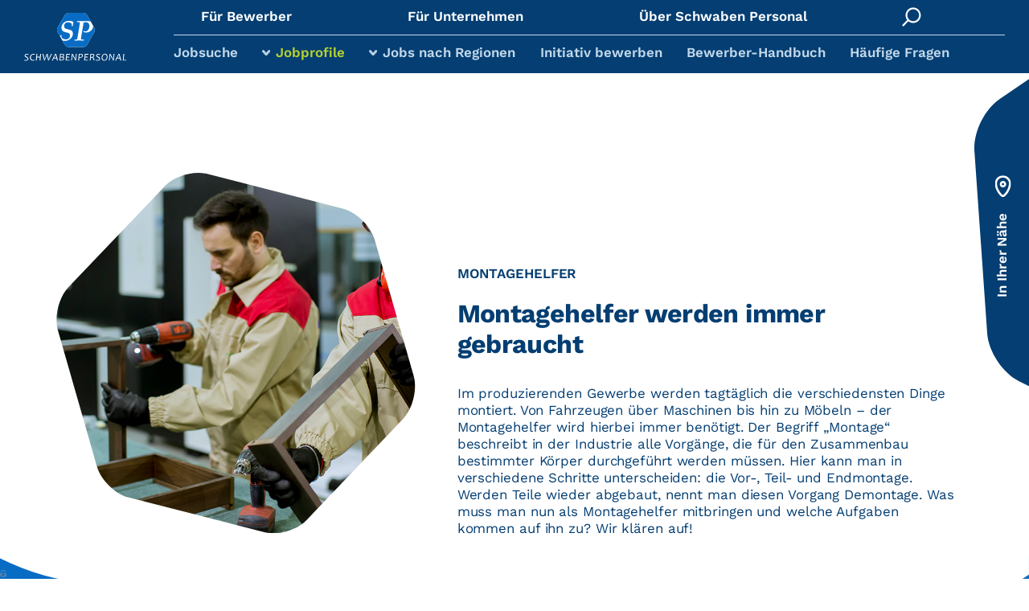

--- FILE ---
content_type: text/html; charset=UTF-8
request_url: https://sp.neckarfreunde.net/montagehelfer/
body_size: 41405
content:
<br />
<b>Notice</b>:  Function _load_textdomain_just_in_time was called <strong>incorrectly</strong>. Translation loading for the <code>acf</code> domain was triggered too early. This is usually an indicator for some code in the plugin or theme running too early. Translations should be loaded at the <code>init</code> action or later. Please see <a href="https://developer.wordpress.org/advanced-administration/debug/debug-wordpress/">Debugging in WordPress</a> for more information. (This message was added in version 6.7.0.) in <b>/homepages/41/d887360323/htdocs/development/schwabenpersonal/wp-includes/functions.php</b> on line <b>6131</b><br />
+<!DOCTYPE html PUBLIC "-//W3C//DTD XHTML 1.0 Transitional//DE" "http://www.w3.org/TR/xhtml1/DTD/xhtml1-transitional.dtd">
<html lang="de">
<head profile="http://gmpg.org/xfn/11">    
<meta http-equiv="Content-Type" content="text/html; charset=UTF-8" /> 
<meta name="robots" content="index,follow" />
<meta name = "viewport" content = "width=device-width, maximum-scale = 1, minimum-scale=1" />

<link rel="stylesheet" href="https://sp.neckarfreunde.net/wp-content/themes/schwabenpersonal/wordpress-styles.css" type="text/css" media="screen" />
<link rel="stylesheet" href="https://sp.neckarfreunde.net/wp-content/themes/schwabenpersonal/global.css" type="text/css" media="screen" />
<link rel="stylesheet" href="https://sp.neckarfreunde.net/wp-content/themes/schwabenpersonal/style.css" type="text/css" media="screen" />

<link rel="apple-touch-icon" sizes="180x180" href="https://sp.neckarfreunde.net/wp-content/themes/schwabenpersonal/favicon/apple-touch-icon.png">
<link rel="icon" type="image/png" sizes="32x32" href="https://sp.neckarfreunde.net/wp-content/themes/schwabenpersonal/favicon/favicon-32x32.png">
<link rel="icon" type="image/png" sizes="16x16" href="https://sp.neckarfreunde.net/wp-content/themes/schwabenpersonal/favicon/favicon-16x16.png">
<link rel="manifest" href="https://sp.neckarfreunde.net/wp-content/themes/schwabenpersonal/favicon/site.webmanifest">
<link rel="mask-icon" href="https://sp.neckarfreunde.net/wp-content/themes/schwabenpersonal/favicon/safari-pinned-tab.svg" color="#5bbad5">
<link rel="shortcut icon" href="https://sp.neckarfreunde.net/wp-content/themes/schwabenpersonal/favicon/favicon.ico">
<meta name="msapplication-TileColor" content="#ffffff">
<meta name="msapplication-config" content="https://sp.neckarfreunde.net/wp-content/themes/schwabenpersonal/favicon/browserconfig.xml">
<meta name="theme-color" content="#ffffff">


<meta name='robots' content='noindex, nofollow' />

	<!-- This site is optimized with the Yoast SEO plugin v26.7 - https://yoast.com/wordpress/plugins/seo/ -->
	<meta name="description" content="Im produzierenden Gewerbe werden verschiedenste Dinge montiert. Von Fahrzeugen über Maschinen bis hin zu Möbeln – der Montagehelfer wird immer benötigt." />
	<meta property="og:locale" content="de_DE" />
	<meta property="og:type" content="article" />
	<meta property="og:title" content="Montagehelfer - Schwabenpersonal" />
	<meta property="og:description" content="Im produzierenden Gewerbe werden verschiedenste Dinge montiert. Von Fahrzeugen über Maschinen bis hin zu Möbeln – der Montagehelfer wird immer benötigt." />
	<meta property="og:url" content="https://sp.neckarfreunde.net/montagehelfer/" />
	<meta property="og:site_name" content="Schwabenpersonal" />
	<meta property="article:published_time" content="2023-01-26T15:24:34+00:00" />
	<meta property="article:modified_time" content="2023-12-01T14:07:43+00:00" />
	<meta name="author" content="Jasmin Stoll" />
	<meta name="twitter:card" content="summary_large_image" />
	<meta name="twitter:label1" content="Verfasst von" />
	<meta name="twitter:data1" content="Jasmin Stoll" />
	<meta name="twitter:label2" content="Geschätzte Lesezeit" />
	<meta name="twitter:data2" content="1 Minute" />
	<script type="application/ld+json" class="yoast-schema-graph">{"@context":"https://schema.org","@graph":[{"@type":"Article","@id":"https://sp.neckarfreunde.net/montagehelfer/#article","isPartOf":{"@id":"https://sp.neckarfreunde.net/montagehelfer/"},"author":{"name":"Jasmin Stoll","@id":"https://sp.neckarfreunde.net/#/schema/person/130abaf9f7885a16b709a243cb80fdf8"},"headline":"Montagehelfer","datePublished":"2023-01-26T15:24:34+00:00","dateModified":"2023-12-01T14:07:43+00:00","mainEntityOfPage":{"@id":"https://sp.neckarfreunde.net/montagehelfer/"},"wordCount":5,"articleSection":["Jobprofile"],"inLanguage":"de"},{"@type":"WebPage","@id":"https://sp.neckarfreunde.net/montagehelfer/","url":"https://sp.neckarfreunde.net/montagehelfer/","name":"Montagehelfer - Schwabenpersonal","isPartOf":{"@id":"https://sp.neckarfreunde.net/#website"},"datePublished":"2023-01-26T15:24:34+00:00","dateModified":"2023-12-01T14:07:43+00:00","author":{"@id":"https://sp.neckarfreunde.net/#/schema/person/130abaf9f7885a16b709a243cb80fdf8"},"description":"Im produzierenden Gewerbe werden verschiedenste Dinge montiert. Von Fahrzeugen über Maschinen bis hin zu Möbeln – der Montagehelfer wird immer benötigt.","breadcrumb":{"@id":"https://sp.neckarfreunde.net/montagehelfer/#breadcrumb"},"inLanguage":"de","potentialAction":[{"@type":"ReadAction","target":["https://sp.neckarfreunde.net/montagehelfer/"]}]},{"@type":"BreadcrumbList","@id":"https://sp.neckarfreunde.net/montagehelfer/#breadcrumb","itemListElement":[{"@type":"ListItem","position":1,"name":"Startseite","item":"https://sp.neckarfreunde.net/"},{"@type":"ListItem","position":2,"name":"Montagehelfer"}]},{"@type":"WebSite","@id":"https://sp.neckarfreunde.net/#website","url":"https://sp.neckarfreunde.net/","name":"Schwabenpersonal","description":"wir bringen Arbeitnehmer und Arbeitgeber zusammen","potentialAction":[{"@type":"SearchAction","target":{"@type":"EntryPoint","urlTemplate":"https://sp.neckarfreunde.net/?s={search_term_string}"},"query-input":{"@type":"PropertyValueSpecification","valueRequired":true,"valueName":"search_term_string"}}],"inLanguage":"de"},{"@type":"Person","@id":"https://sp.neckarfreunde.net/#/schema/person/130abaf9f7885a16b709a243cb80fdf8","name":"Jasmin Stoll","image":{"@type":"ImageObject","inLanguage":"de","@id":"https://sp.neckarfreunde.net/#/schema/person/image/","url":"https://secure.gravatar.com/avatar/ca5f90deff2351ebb620e184644257da91af0b3c9985ebc24f79b2e88c5bf954?s=96&d=mm&r=g","contentUrl":"https://secure.gravatar.com/avatar/ca5f90deff2351ebb620e184644257da91af0b3c9985ebc24f79b2e88c5bf954?s=96&d=mm&r=g","caption":"Jasmin Stoll"},"url":"https://sp.neckarfreunde.net/author/jasmin/"}]}</script>
	<!-- / Yoast SEO plugin. -->


<link rel='dns-prefetch' href='//unpkg.com' />
<link rel='dns-prefetch' href='//cdn.jsdelivr.net' />
<link rel="alternate" title="oEmbed (JSON)" type="application/json+oembed" href="https://sp.neckarfreunde.net/wp-json/oembed/1.0/embed?url=https%3A%2F%2Fsp.neckarfreunde.net%2Fmontagehelfer%2F" />
<link rel="alternate" title="oEmbed (XML)" type="text/xml+oembed" href="https://sp.neckarfreunde.net/wp-json/oembed/1.0/embed?url=https%3A%2F%2Fsp.neckarfreunde.net%2Fmontagehelfer%2F&#038;format=xml" />
<style id='wp-img-auto-sizes-contain-inline-css' type='text/css'>
img:is([sizes=auto i],[sizes^="auto," i]){contain-intrinsic-size:3000px 1500px}
/*# sourceURL=wp-img-auto-sizes-contain-inline-css */
</style>
<style id='wp-block-library-inline-css' type='text/css'>
:root{--wp-block-synced-color:#7a00df;--wp-block-synced-color--rgb:122,0,223;--wp-bound-block-color:var(--wp-block-synced-color);--wp-editor-canvas-background:#ddd;--wp-admin-theme-color:#007cba;--wp-admin-theme-color--rgb:0,124,186;--wp-admin-theme-color-darker-10:#006ba1;--wp-admin-theme-color-darker-10--rgb:0,107,160.5;--wp-admin-theme-color-darker-20:#005a87;--wp-admin-theme-color-darker-20--rgb:0,90,135;--wp-admin-border-width-focus:2px}@media (min-resolution:192dpi){:root{--wp-admin-border-width-focus:1.5px}}.wp-element-button{cursor:pointer}:root .has-very-light-gray-background-color{background-color:#eee}:root .has-very-dark-gray-background-color{background-color:#313131}:root .has-very-light-gray-color{color:#eee}:root .has-very-dark-gray-color{color:#313131}:root .has-vivid-green-cyan-to-vivid-cyan-blue-gradient-background{background:linear-gradient(135deg,#00d084,#0693e3)}:root .has-purple-crush-gradient-background{background:linear-gradient(135deg,#34e2e4,#4721fb 50%,#ab1dfe)}:root .has-hazy-dawn-gradient-background{background:linear-gradient(135deg,#faaca8,#dad0ec)}:root .has-subdued-olive-gradient-background{background:linear-gradient(135deg,#fafae1,#67a671)}:root .has-atomic-cream-gradient-background{background:linear-gradient(135deg,#fdd79a,#004a59)}:root .has-nightshade-gradient-background{background:linear-gradient(135deg,#330968,#31cdcf)}:root .has-midnight-gradient-background{background:linear-gradient(135deg,#020381,#2874fc)}:root{--wp--preset--font-size--normal:16px;--wp--preset--font-size--huge:42px}.has-regular-font-size{font-size:1em}.has-larger-font-size{font-size:2.625em}.has-normal-font-size{font-size:var(--wp--preset--font-size--normal)}.has-huge-font-size{font-size:var(--wp--preset--font-size--huge)}.has-text-align-center{text-align:center}.has-text-align-left{text-align:left}.has-text-align-right{text-align:right}.has-fit-text{white-space:nowrap!important}#end-resizable-editor-section{display:none}.aligncenter{clear:both}.items-justified-left{justify-content:flex-start}.items-justified-center{justify-content:center}.items-justified-right{justify-content:flex-end}.items-justified-space-between{justify-content:space-between}.screen-reader-text{border:0;clip-path:inset(50%);height:1px;margin:-1px;overflow:hidden;padding:0;position:absolute;width:1px;word-wrap:normal!important}.screen-reader-text:focus{background-color:#ddd;clip-path:none;color:#444;display:block;font-size:1em;height:auto;left:5px;line-height:normal;padding:15px 23px 14px;text-decoration:none;top:5px;width:auto;z-index:100000}html :where(.has-border-color){border-style:solid}html :where([style*=border-top-color]){border-top-style:solid}html :where([style*=border-right-color]){border-right-style:solid}html :where([style*=border-bottom-color]){border-bottom-style:solid}html :where([style*=border-left-color]){border-left-style:solid}html :where([style*=border-width]){border-style:solid}html :where([style*=border-top-width]){border-top-style:solid}html :where([style*=border-right-width]){border-right-style:solid}html :where([style*=border-bottom-width]){border-bottom-style:solid}html :where([style*=border-left-width]){border-left-style:solid}html :where(img[class*=wp-image-]){height:auto;max-width:100%}:where(figure){margin:0 0 1em}html :where(.is-position-sticky){--wp-admin--admin-bar--position-offset:var(--wp-admin--admin-bar--height,0px)}@media screen and (max-width:600px){html :where(.is-position-sticky){--wp-admin--admin-bar--position-offset:0px}}

/*# sourceURL=wp-block-library-inline-css */
</style><style id='wp-block-button-inline-css' type='text/css'>
.wp-block-button__link{align-content:center;box-sizing:border-box;cursor:pointer;display:inline-block;height:100%;text-align:center;word-break:break-word}.wp-block-button__link.aligncenter{text-align:center}.wp-block-button__link.alignright{text-align:right}:where(.wp-block-button__link){border-radius:9999px;box-shadow:none;padding:calc(.667em + 2px) calc(1.333em + 2px);text-decoration:none}.wp-block-button[style*=text-decoration] .wp-block-button__link{text-decoration:inherit}.wp-block-buttons>.wp-block-button.has-custom-width{max-width:none}.wp-block-buttons>.wp-block-button.has-custom-width .wp-block-button__link{width:100%}.wp-block-buttons>.wp-block-button.has-custom-font-size .wp-block-button__link{font-size:inherit}.wp-block-buttons>.wp-block-button.wp-block-button__width-25{width:calc(25% - var(--wp--style--block-gap, .5em)*.75)}.wp-block-buttons>.wp-block-button.wp-block-button__width-50{width:calc(50% - var(--wp--style--block-gap, .5em)*.5)}.wp-block-buttons>.wp-block-button.wp-block-button__width-75{width:calc(75% - var(--wp--style--block-gap, .5em)*.25)}.wp-block-buttons>.wp-block-button.wp-block-button__width-100{flex-basis:100%;width:100%}.wp-block-buttons.is-vertical>.wp-block-button.wp-block-button__width-25{width:25%}.wp-block-buttons.is-vertical>.wp-block-button.wp-block-button__width-50{width:50%}.wp-block-buttons.is-vertical>.wp-block-button.wp-block-button__width-75{width:75%}.wp-block-button.is-style-squared,.wp-block-button__link.wp-block-button.is-style-squared{border-radius:0}.wp-block-button.no-border-radius,.wp-block-button__link.no-border-radius{border-radius:0!important}:root :where(.wp-block-button .wp-block-button__link.is-style-outline),:root :where(.wp-block-button.is-style-outline>.wp-block-button__link){border:2px solid;padding:.667em 1.333em}:root :where(.wp-block-button .wp-block-button__link.is-style-outline:not(.has-text-color)),:root :where(.wp-block-button.is-style-outline>.wp-block-button__link:not(.has-text-color)){color:currentColor}:root :where(.wp-block-button .wp-block-button__link.is-style-outline:not(.has-background)),:root :where(.wp-block-button.is-style-outline>.wp-block-button__link:not(.has-background)){background-color:initial;background-image:none}
/*# sourceURL=https://sp.neckarfreunde.net/wp-includes/blocks/button/style.min.css */
</style>
<style id='wp-block-heading-inline-css' type='text/css'>
h1:where(.wp-block-heading).has-background,h2:where(.wp-block-heading).has-background,h3:where(.wp-block-heading).has-background,h4:where(.wp-block-heading).has-background,h5:where(.wp-block-heading).has-background,h6:where(.wp-block-heading).has-background{padding:1.25em 2.375em}h1.has-text-align-left[style*=writing-mode]:where([style*=vertical-lr]),h1.has-text-align-right[style*=writing-mode]:where([style*=vertical-rl]),h2.has-text-align-left[style*=writing-mode]:where([style*=vertical-lr]),h2.has-text-align-right[style*=writing-mode]:where([style*=vertical-rl]),h3.has-text-align-left[style*=writing-mode]:where([style*=vertical-lr]),h3.has-text-align-right[style*=writing-mode]:where([style*=vertical-rl]),h4.has-text-align-left[style*=writing-mode]:where([style*=vertical-lr]),h4.has-text-align-right[style*=writing-mode]:where([style*=vertical-rl]),h5.has-text-align-left[style*=writing-mode]:where([style*=vertical-lr]),h5.has-text-align-right[style*=writing-mode]:where([style*=vertical-rl]),h6.has-text-align-left[style*=writing-mode]:where([style*=vertical-lr]),h6.has-text-align-right[style*=writing-mode]:where([style*=vertical-rl]){rotate:180deg}
/*# sourceURL=https://sp.neckarfreunde.net/wp-includes/blocks/heading/style.min.css */
</style>
<style id='wp-block-image-inline-css' type='text/css'>
.wp-block-image>a,.wp-block-image>figure>a{display:inline-block}.wp-block-image img{box-sizing:border-box;height:auto;max-width:100%;vertical-align:bottom}@media not (prefers-reduced-motion){.wp-block-image img.hide{visibility:hidden}.wp-block-image img.show{animation:show-content-image .4s}}.wp-block-image[style*=border-radius] img,.wp-block-image[style*=border-radius]>a{border-radius:inherit}.wp-block-image.has-custom-border img{box-sizing:border-box}.wp-block-image.aligncenter{text-align:center}.wp-block-image.alignfull>a,.wp-block-image.alignwide>a{width:100%}.wp-block-image.alignfull img,.wp-block-image.alignwide img{height:auto;width:100%}.wp-block-image .aligncenter,.wp-block-image .alignleft,.wp-block-image .alignright,.wp-block-image.aligncenter,.wp-block-image.alignleft,.wp-block-image.alignright{display:table}.wp-block-image .aligncenter>figcaption,.wp-block-image .alignleft>figcaption,.wp-block-image .alignright>figcaption,.wp-block-image.aligncenter>figcaption,.wp-block-image.alignleft>figcaption,.wp-block-image.alignright>figcaption{caption-side:bottom;display:table-caption}.wp-block-image .alignleft{float:left;margin:.5em 1em .5em 0}.wp-block-image .alignright{float:right;margin:.5em 0 .5em 1em}.wp-block-image .aligncenter{margin-left:auto;margin-right:auto}.wp-block-image :where(figcaption){margin-bottom:1em;margin-top:.5em}.wp-block-image.is-style-circle-mask img{border-radius:9999px}@supports ((-webkit-mask-image:none) or (mask-image:none)) or (-webkit-mask-image:none){.wp-block-image.is-style-circle-mask img{border-radius:0;-webkit-mask-image:url('data:image/svg+xml;utf8,<svg viewBox="0 0 100 100" xmlns="http://www.w3.org/2000/svg"><circle cx="50" cy="50" r="50"/></svg>');mask-image:url('data:image/svg+xml;utf8,<svg viewBox="0 0 100 100" xmlns="http://www.w3.org/2000/svg"><circle cx="50" cy="50" r="50"/></svg>');mask-mode:alpha;-webkit-mask-position:center;mask-position:center;-webkit-mask-repeat:no-repeat;mask-repeat:no-repeat;-webkit-mask-size:contain;mask-size:contain}}:root :where(.wp-block-image.is-style-rounded img,.wp-block-image .is-style-rounded img){border-radius:9999px}.wp-block-image figure{margin:0}.wp-lightbox-container{display:flex;flex-direction:column;position:relative}.wp-lightbox-container img{cursor:zoom-in}.wp-lightbox-container img:hover+button{opacity:1}.wp-lightbox-container button{align-items:center;backdrop-filter:blur(16px) saturate(180%);background-color:#5a5a5a40;border:none;border-radius:4px;cursor:zoom-in;display:flex;height:20px;justify-content:center;opacity:0;padding:0;position:absolute;right:16px;text-align:center;top:16px;width:20px;z-index:100}@media not (prefers-reduced-motion){.wp-lightbox-container button{transition:opacity .2s ease}}.wp-lightbox-container button:focus-visible{outline:3px auto #5a5a5a40;outline:3px auto -webkit-focus-ring-color;outline-offset:3px}.wp-lightbox-container button:hover{cursor:pointer;opacity:1}.wp-lightbox-container button:focus{opacity:1}.wp-lightbox-container button:focus,.wp-lightbox-container button:hover,.wp-lightbox-container button:not(:hover):not(:active):not(.has-background){background-color:#5a5a5a40;border:none}.wp-lightbox-overlay{box-sizing:border-box;cursor:zoom-out;height:100vh;left:0;overflow:hidden;position:fixed;top:0;visibility:hidden;width:100%;z-index:100000}.wp-lightbox-overlay .close-button{align-items:center;cursor:pointer;display:flex;justify-content:center;min-height:40px;min-width:40px;padding:0;position:absolute;right:calc(env(safe-area-inset-right) + 16px);top:calc(env(safe-area-inset-top) + 16px);z-index:5000000}.wp-lightbox-overlay .close-button:focus,.wp-lightbox-overlay .close-button:hover,.wp-lightbox-overlay .close-button:not(:hover):not(:active):not(.has-background){background:none;border:none}.wp-lightbox-overlay .lightbox-image-container{height:var(--wp--lightbox-container-height);left:50%;overflow:hidden;position:absolute;top:50%;transform:translate(-50%,-50%);transform-origin:top left;width:var(--wp--lightbox-container-width);z-index:9999999999}.wp-lightbox-overlay .wp-block-image{align-items:center;box-sizing:border-box;display:flex;height:100%;justify-content:center;margin:0;position:relative;transform-origin:0 0;width:100%;z-index:3000000}.wp-lightbox-overlay .wp-block-image img{height:var(--wp--lightbox-image-height);min-height:var(--wp--lightbox-image-height);min-width:var(--wp--lightbox-image-width);width:var(--wp--lightbox-image-width)}.wp-lightbox-overlay .wp-block-image figcaption{display:none}.wp-lightbox-overlay button{background:none;border:none}.wp-lightbox-overlay .scrim{background-color:#fff;height:100%;opacity:.9;position:absolute;width:100%;z-index:2000000}.wp-lightbox-overlay.active{visibility:visible}@media not (prefers-reduced-motion){.wp-lightbox-overlay.active{animation:turn-on-visibility .25s both}.wp-lightbox-overlay.active img{animation:turn-on-visibility .35s both}.wp-lightbox-overlay.show-closing-animation:not(.active){animation:turn-off-visibility .35s both}.wp-lightbox-overlay.show-closing-animation:not(.active) img{animation:turn-off-visibility .25s both}.wp-lightbox-overlay.zoom.active{animation:none;opacity:1;visibility:visible}.wp-lightbox-overlay.zoom.active .lightbox-image-container{animation:lightbox-zoom-in .4s}.wp-lightbox-overlay.zoom.active .lightbox-image-container img{animation:none}.wp-lightbox-overlay.zoom.active .scrim{animation:turn-on-visibility .4s forwards}.wp-lightbox-overlay.zoom.show-closing-animation:not(.active){animation:none}.wp-lightbox-overlay.zoom.show-closing-animation:not(.active) .lightbox-image-container{animation:lightbox-zoom-out .4s}.wp-lightbox-overlay.zoom.show-closing-animation:not(.active) .lightbox-image-container img{animation:none}.wp-lightbox-overlay.zoom.show-closing-animation:not(.active) .scrim{animation:turn-off-visibility .4s forwards}}@keyframes show-content-image{0%{visibility:hidden}99%{visibility:hidden}to{visibility:visible}}@keyframes turn-on-visibility{0%{opacity:0}to{opacity:1}}@keyframes turn-off-visibility{0%{opacity:1;visibility:visible}99%{opacity:0;visibility:visible}to{opacity:0;visibility:hidden}}@keyframes lightbox-zoom-in{0%{transform:translate(calc((-100vw + var(--wp--lightbox-scrollbar-width))/2 + var(--wp--lightbox-initial-left-position)),calc(-50vh + var(--wp--lightbox-initial-top-position))) scale(var(--wp--lightbox-scale))}to{transform:translate(-50%,-50%) scale(1)}}@keyframes lightbox-zoom-out{0%{transform:translate(-50%,-50%) scale(1);visibility:visible}99%{visibility:visible}to{transform:translate(calc((-100vw + var(--wp--lightbox-scrollbar-width))/2 + var(--wp--lightbox-initial-left-position)),calc(-50vh + var(--wp--lightbox-initial-top-position))) scale(var(--wp--lightbox-scale));visibility:hidden}}
/*# sourceURL=https://sp.neckarfreunde.net/wp-includes/blocks/image/style.min.css */
</style>
<style id='wp-block-buttons-inline-css' type='text/css'>
.wp-block-buttons{box-sizing:border-box}.wp-block-buttons.is-vertical{flex-direction:column}.wp-block-buttons.is-vertical>.wp-block-button:last-child{margin-bottom:0}.wp-block-buttons>.wp-block-button{display:inline-block;margin:0}.wp-block-buttons.is-content-justification-left{justify-content:flex-start}.wp-block-buttons.is-content-justification-left.is-vertical{align-items:flex-start}.wp-block-buttons.is-content-justification-center{justify-content:center}.wp-block-buttons.is-content-justification-center.is-vertical{align-items:center}.wp-block-buttons.is-content-justification-right{justify-content:flex-end}.wp-block-buttons.is-content-justification-right.is-vertical{align-items:flex-end}.wp-block-buttons.is-content-justification-space-between{justify-content:space-between}.wp-block-buttons.aligncenter{text-align:center}.wp-block-buttons:not(.is-content-justification-space-between,.is-content-justification-right,.is-content-justification-left,.is-content-justification-center) .wp-block-button.aligncenter{margin-left:auto;margin-right:auto;width:100%}.wp-block-buttons[style*=text-decoration] .wp-block-button,.wp-block-buttons[style*=text-decoration] .wp-block-button__link{text-decoration:inherit}.wp-block-buttons.has-custom-font-size .wp-block-button__link{font-size:inherit}.wp-block-buttons .wp-block-button__link{width:100%}.wp-block-button.aligncenter{text-align:center}
/*# sourceURL=https://sp.neckarfreunde.net/wp-includes/blocks/buttons/style.min.css */
</style>
<style id='wp-block-search-inline-css' type='text/css'>
.wp-block-search__button{margin-left:10px;word-break:normal}.wp-block-search__button.has-icon{line-height:0}.wp-block-search__button svg{height:1.25em;min-height:24px;min-width:24px;width:1.25em;fill:currentColor;vertical-align:text-bottom}:where(.wp-block-search__button){border:1px solid #ccc;padding:6px 10px}.wp-block-search__inside-wrapper{display:flex;flex:auto;flex-wrap:nowrap;max-width:100%}.wp-block-search__label{width:100%}.wp-block-search.wp-block-search__button-only .wp-block-search__button{box-sizing:border-box;display:flex;flex-shrink:0;justify-content:center;margin-left:0;max-width:100%}.wp-block-search.wp-block-search__button-only .wp-block-search__inside-wrapper{min-width:0!important;transition-property:width}.wp-block-search.wp-block-search__button-only .wp-block-search__input{flex-basis:100%;transition-duration:.3s}.wp-block-search.wp-block-search__button-only.wp-block-search__searchfield-hidden,.wp-block-search.wp-block-search__button-only.wp-block-search__searchfield-hidden .wp-block-search__inside-wrapper{overflow:hidden}.wp-block-search.wp-block-search__button-only.wp-block-search__searchfield-hidden .wp-block-search__input{border-left-width:0!important;border-right-width:0!important;flex-basis:0;flex-grow:0;margin:0;min-width:0!important;padding-left:0!important;padding-right:0!important;width:0!important}:where(.wp-block-search__input){appearance:none;border:1px solid #949494;flex-grow:1;font-family:inherit;font-size:inherit;font-style:inherit;font-weight:inherit;letter-spacing:inherit;line-height:inherit;margin-left:0;margin-right:0;min-width:3rem;padding:8px;text-decoration:unset!important;text-transform:inherit}:where(.wp-block-search__button-inside .wp-block-search__inside-wrapper){background-color:#fff;border:1px solid #949494;box-sizing:border-box;padding:4px}:where(.wp-block-search__button-inside .wp-block-search__inside-wrapper) .wp-block-search__input{border:none;border-radius:0;padding:0 4px}:where(.wp-block-search__button-inside .wp-block-search__inside-wrapper) .wp-block-search__input:focus{outline:none}:where(.wp-block-search__button-inside .wp-block-search__inside-wrapper) :where(.wp-block-search__button){padding:4px 8px}.wp-block-search.aligncenter .wp-block-search__inside-wrapper{margin:auto}.wp-block[data-align=right] .wp-block-search.wp-block-search__button-only .wp-block-search__inside-wrapper{float:right}
/*# sourceURL=https://sp.neckarfreunde.net/wp-includes/blocks/search/style.min.css */
</style>
<style id='wp-block-columns-inline-css' type='text/css'>
.wp-block-columns{box-sizing:border-box;display:flex;flex-wrap:wrap!important}@media (min-width:782px){.wp-block-columns{flex-wrap:nowrap!important}}.wp-block-columns{align-items:normal!important}.wp-block-columns.are-vertically-aligned-top{align-items:flex-start}.wp-block-columns.are-vertically-aligned-center{align-items:center}.wp-block-columns.are-vertically-aligned-bottom{align-items:flex-end}@media (max-width:781px){.wp-block-columns:not(.is-not-stacked-on-mobile)>.wp-block-column{flex-basis:100%!important}}@media (min-width:782px){.wp-block-columns:not(.is-not-stacked-on-mobile)>.wp-block-column{flex-basis:0;flex-grow:1}.wp-block-columns:not(.is-not-stacked-on-mobile)>.wp-block-column[style*=flex-basis]{flex-grow:0}}.wp-block-columns.is-not-stacked-on-mobile{flex-wrap:nowrap!important}.wp-block-columns.is-not-stacked-on-mobile>.wp-block-column{flex-basis:0;flex-grow:1}.wp-block-columns.is-not-stacked-on-mobile>.wp-block-column[style*=flex-basis]{flex-grow:0}:where(.wp-block-columns){margin-bottom:1.75em}:where(.wp-block-columns.has-background){padding:1.25em 2.375em}.wp-block-column{flex-grow:1;min-width:0;overflow-wrap:break-word;word-break:break-word}.wp-block-column.is-vertically-aligned-top{align-self:flex-start}.wp-block-column.is-vertically-aligned-center{align-self:center}.wp-block-column.is-vertically-aligned-bottom{align-self:flex-end}.wp-block-column.is-vertically-aligned-stretch{align-self:stretch}.wp-block-column.is-vertically-aligned-bottom,.wp-block-column.is-vertically-aligned-center,.wp-block-column.is-vertically-aligned-top{width:100%}
/*# sourceURL=https://sp.neckarfreunde.net/wp-includes/blocks/columns/style.min.css */
</style>
<style id='wp-block-paragraph-inline-css' type='text/css'>
.is-small-text{font-size:.875em}.is-regular-text{font-size:1em}.is-large-text{font-size:2.25em}.is-larger-text{font-size:3em}.has-drop-cap:not(:focus):first-letter{float:left;font-size:8.4em;font-style:normal;font-weight:100;line-height:.68;margin:.05em .1em 0 0;text-transform:uppercase}body.rtl .has-drop-cap:not(:focus):first-letter{float:none;margin-left:.1em}p.has-drop-cap.has-background{overflow:hidden}:root :where(p.has-background){padding:1.25em 2.375em}:where(p.has-text-color:not(.has-link-color)) a{color:inherit}p.has-text-align-left[style*="writing-mode:vertical-lr"],p.has-text-align-right[style*="writing-mode:vertical-rl"]{rotate:180deg}
/*# sourceURL=https://sp.neckarfreunde.net/wp-includes/blocks/paragraph/style.min.css */
</style>
<style id='global-styles-inline-css' type='text/css'>
:root{--wp--preset--aspect-ratio--square: 1;--wp--preset--aspect-ratio--4-3: 4/3;--wp--preset--aspect-ratio--3-4: 3/4;--wp--preset--aspect-ratio--3-2: 3/2;--wp--preset--aspect-ratio--2-3: 2/3;--wp--preset--aspect-ratio--16-9: 16/9;--wp--preset--aspect-ratio--9-16: 9/16;--wp--preset--color--black: #000000;--wp--preset--color--cyan-bluish-gray: #abb8c3;--wp--preset--color--white: #ffffff;--wp--preset--color--pale-pink: #f78da7;--wp--preset--color--vivid-red: #cf2e2e;--wp--preset--color--luminous-vivid-orange: #ff6900;--wp--preset--color--luminous-vivid-amber: #fcb900;--wp--preset--color--light-green-cyan: #7bdcb5;--wp--preset--color--vivid-green-cyan: #00d084;--wp--preset--color--pale-cyan-blue: #8ed1fc;--wp--preset--color--vivid-cyan-blue: #0693e3;--wp--preset--color--vivid-purple: #9b51e0;--wp--preset--color--dunkelblau: #043E72;--wp--preset--color--blau: #096CC4;--wp--preset--color--weiss: #FFF;--wp--preset--color--hellblau: #C2D8EB;--wp--preset--color--lichtblau: #EDF3F9;--wp--preset--color--gruen: #B6D22F;--wp--preset--gradient--vivid-cyan-blue-to-vivid-purple: linear-gradient(135deg,rgb(6,147,227) 0%,rgb(155,81,224) 100%);--wp--preset--gradient--light-green-cyan-to-vivid-green-cyan: linear-gradient(135deg,rgb(122,220,180) 0%,rgb(0,208,130) 100%);--wp--preset--gradient--luminous-vivid-amber-to-luminous-vivid-orange: linear-gradient(135deg,rgb(252,185,0) 0%,rgb(255,105,0) 100%);--wp--preset--gradient--luminous-vivid-orange-to-vivid-red: linear-gradient(135deg,rgb(255,105,0) 0%,rgb(207,46,46) 100%);--wp--preset--gradient--very-light-gray-to-cyan-bluish-gray: linear-gradient(135deg,rgb(238,238,238) 0%,rgb(169,184,195) 100%);--wp--preset--gradient--cool-to-warm-spectrum: linear-gradient(135deg,rgb(74,234,220) 0%,rgb(151,120,209) 20%,rgb(207,42,186) 40%,rgb(238,44,130) 60%,rgb(251,105,98) 80%,rgb(254,248,76) 100%);--wp--preset--gradient--blush-light-purple: linear-gradient(135deg,rgb(255,206,236) 0%,rgb(152,150,240) 100%);--wp--preset--gradient--blush-bordeaux: linear-gradient(135deg,rgb(254,205,165) 0%,rgb(254,45,45) 50%,rgb(107,0,62) 100%);--wp--preset--gradient--luminous-dusk: linear-gradient(135deg,rgb(255,203,112) 0%,rgb(199,81,192) 50%,rgb(65,88,208) 100%);--wp--preset--gradient--pale-ocean: linear-gradient(135deg,rgb(255,245,203) 0%,rgb(182,227,212) 50%,rgb(51,167,181) 100%);--wp--preset--gradient--electric-grass: linear-gradient(135deg,rgb(202,248,128) 0%,rgb(113,206,126) 100%);--wp--preset--gradient--midnight: linear-gradient(135deg,rgb(2,3,129) 0%,rgb(40,116,252) 100%);--wp--preset--font-size--small: 13px;--wp--preset--font-size--medium: 20px;--wp--preset--font-size--large: 36px;--wp--preset--font-size--x-large: 42px;--wp--preset--spacing--20: 0.44rem;--wp--preset--spacing--30: 0.67rem;--wp--preset--spacing--40: 1rem;--wp--preset--spacing--50: 1.5rem;--wp--preset--spacing--60: 2.25rem;--wp--preset--spacing--70: 3.38rem;--wp--preset--spacing--80: 5.06rem;--wp--preset--shadow--natural: 6px 6px 9px rgba(0, 0, 0, 0.2);--wp--preset--shadow--deep: 12px 12px 50px rgba(0, 0, 0, 0.4);--wp--preset--shadow--sharp: 6px 6px 0px rgba(0, 0, 0, 0.2);--wp--preset--shadow--outlined: 6px 6px 0px -3px rgb(255, 255, 255), 6px 6px rgb(0, 0, 0);--wp--preset--shadow--crisp: 6px 6px 0px rgb(0, 0, 0);}:where(body) { margin: 0; }.wp-site-blocks > .alignleft { float: left; margin-right: 2em; }.wp-site-blocks > .alignright { float: right; margin-left: 2em; }.wp-site-blocks > .aligncenter { justify-content: center; margin-left: auto; margin-right: auto; }:where(.is-layout-flex){gap: 0.5em;}:where(.is-layout-grid){gap: 0.5em;}.is-layout-flow > .alignleft{float: left;margin-inline-start: 0;margin-inline-end: 2em;}.is-layout-flow > .alignright{float: right;margin-inline-start: 2em;margin-inline-end: 0;}.is-layout-flow > .aligncenter{margin-left: auto !important;margin-right: auto !important;}.is-layout-constrained > .alignleft{float: left;margin-inline-start: 0;margin-inline-end: 2em;}.is-layout-constrained > .alignright{float: right;margin-inline-start: 2em;margin-inline-end: 0;}.is-layout-constrained > .aligncenter{margin-left: auto !important;margin-right: auto !important;}.is-layout-constrained > :where(:not(.alignleft):not(.alignright):not(.alignfull)){margin-left: auto !important;margin-right: auto !important;}body .is-layout-flex{display: flex;}.is-layout-flex{flex-wrap: wrap;align-items: center;}.is-layout-flex > :is(*, div){margin: 0;}body .is-layout-grid{display: grid;}.is-layout-grid > :is(*, div){margin: 0;}body{padding-top: 0px;padding-right: 0px;padding-bottom: 0px;padding-left: 0px;}a:where(:not(.wp-element-button)){text-decoration: underline;}:root :where(.wp-element-button, .wp-block-button__link){background-color: #32373c;border-width: 0;color: #fff;font-family: inherit;font-size: inherit;font-style: inherit;font-weight: inherit;letter-spacing: inherit;line-height: inherit;padding-top: calc(0.667em + 2px);padding-right: calc(1.333em + 2px);padding-bottom: calc(0.667em + 2px);padding-left: calc(1.333em + 2px);text-decoration: none;text-transform: inherit;}.has-black-color{color: var(--wp--preset--color--black) !important;}.has-cyan-bluish-gray-color{color: var(--wp--preset--color--cyan-bluish-gray) !important;}.has-white-color{color: var(--wp--preset--color--white) !important;}.has-pale-pink-color{color: var(--wp--preset--color--pale-pink) !important;}.has-vivid-red-color{color: var(--wp--preset--color--vivid-red) !important;}.has-luminous-vivid-orange-color{color: var(--wp--preset--color--luminous-vivid-orange) !important;}.has-luminous-vivid-amber-color{color: var(--wp--preset--color--luminous-vivid-amber) !important;}.has-light-green-cyan-color{color: var(--wp--preset--color--light-green-cyan) !important;}.has-vivid-green-cyan-color{color: var(--wp--preset--color--vivid-green-cyan) !important;}.has-pale-cyan-blue-color{color: var(--wp--preset--color--pale-cyan-blue) !important;}.has-vivid-cyan-blue-color{color: var(--wp--preset--color--vivid-cyan-blue) !important;}.has-vivid-purple-color{color: var(--wp--preset--color--vivid-purple) !important;}.has-dunkelblau-color{color: var(--wp--preset--color--dunkelblau) !important;}.has-blau-color{color: var(--wp--preset--color--blau) !important;}.has-weiss-color{color: var(--wp--preset--color--weiss) !important;}.has-hellblau-color{color: var(--wp--preset--color--hellblau) !important;}.has-lichtblau-color{color: var(--wp--preset--color--lichtblau) !important;}.has-gruen-color{color: var(--wp--preset--color--gruen) !important;}.has-black-background-color{background-color: var(--wp--preset--color--black) !important;}.has-cyan-bluish-gray-background-color{background-color: var(--wp--preset--color--cyan-bluish-gray) !important;}.has-white-background-color{background-color: var(--wp--preset--color--white) !important;}.has-pale-pink-background-color{background-color: var(--wp--preset--color--pale-pink) !important;}.has-vivid-red-background-color{background-color: var(--wp--preset--color--vivid-red) !important;}.has-luminous-vivid-orange-background-color{background-color: var(--wp--preset--color--luminous-vivid-orange) !important;}.has-luminous-vivid-amber-background-color{background-color: var(--wp--preset--color--luminous-vivid-amber) !important;}.has-light-green-cyan-background-color{background-color: var(--wp--preset--color--light-green-cyan) !important;}.has-vivid-green-cyan-background-color{background-color: var(--wp--preset--color--vivid-green-cyan) !important;}.has-pale-cyan-blue-background-color{background-color: var(--wp--preset--color--pale-cyan-blue) !important;}.has-vivid-cyan-blue-background-color{background-color: var(--wp--preset--color--vivid-cyan-blue) !important;}.has-vivid-purple-background-color{background-color: var(--wp--preset--color--vivid-purple) !important;}.has-dunkelblau-background-color{background-color: var(--wp--preset--color--dunkelblau) !important;}.has-blau-background-color{background-color: var(--wp--preset--color--blau) !important;}.has-weiss-background-color{background-color: var(--wp--preset--color--weiss) !important;}.has-hellblau-background-color{background-color: var(--wp--preset--color--hellblau) !important;}.has-lichtblau-background-color{background-color: var(--wp--preset--color--lichtblau) !important;}.has-gruen-background-color{background-color: var(--wp--preset--color--gruen) !important;}.has-black-border-color{border-color: var(--wp--preset--color--black) !important;}.has-cyan-bluish-gray-border-color{border-color: var(--wp--preset--color--cyan-bluish-gray) !important;}.has-white-border-color{border-color: var(--wp--preset--color--white) !important;}.has-pale-pink-border-color{border-color: var(--wp--preset--color--pale-pink) !important;}.has-vivid-red-border-color{border-color: var(--wp--preset--color--vivid-red) !important;}.has-luminous-vivid-orange-border-color{border-color: var(--wp--preset--color--luminous-vivid-orange) !important;}.has-luminous-vivid-amber-border-color{border-color: var(--wp--preset--color--luminous-vivid-amber) !important;}.has-light-green-cyan-border-color{border-color: var(--wp--preset--color--light-green-cyan) !important;}.has-vivid-green-cyan-border-color{border-color: var(--wp--preset--color--vivid-green-cyan) !important;}.has-pale-cyan-blue-border-color{border-color: var(--wp--preset--color--pale-cyan-blue) !important;}.has-vivid-cyan-blue-border-color{border-color: var(--wp--preset--color--vivid-cyan-blue) !important;}.has-vivid-purple-border-color{border-color: var(--wp--preset--color--vivid-purple) !important;}.has-dunkelblau-border-color{border-color: var(--wp--preset--color--dunkelblau) !important;}.has-blau-border-color{border-color: var(--wp--preset--color--blau) !important;}.has-weiss-border-color{border-color: var(--wp--preset--color--weiss) !important;}.has-hellblau-border-color{border-color: var(--wp--preset--color--hellblau) !important;}.has-lichtblau-border-color{border-color: var(--wp--preset--color--lichtblau) !important;}.has-gruen-border-color{border-color: var(--wp--preset--color--gruen) !important;}.has-vivid-cyan-blue-to-vivid-purple-gradient-background{background: var(--wp--preset--gradient--vivid-cyan-blue-to-vivid-purple) !important;}.has-light-green-cyan-to-vivid-green-cyan-gradient-background{background: var(--wp--preset--gradient--light-green-cyan-to-vivid-green-cyan) !important;}.has-luminous-vivid-amber-to-luminous-vivid-orange-gradient-background{background: var(--wp--preset--gradient--luminous-vivid-amber-to-luminous-vivid-orange) !important;}.has-luminous-vivid-orange-to-vivid-red-gradient-background{background: var(--wp--preset--gradient--luminous-vivid-orange-to-vivid-red) !important;}.has-very-light-gray-to-cyan-bluish-gray-gradient-background{background: var(--wp--preset--gradient--very-light-gray-to-cyan-bluish-gray) !important;}.has-cool-to-warm-spectrum-gradient-background{background: var(--wp--preset--gradient--cool-to-warm-spectrum) !important;}.has-blush-light-purple-gradient-background{background: var(--wp--preset--gradient--blush-light-purple) !important;}.has-blush-bordeaux-gradient-background{background: var(--wp--preset--gradient--blush-bordeaux) !important;}.has-luminous-dusk-gradient-background{background: var(--wp--preset--gradient--luminous-dusk) !important;}.has-pale-ocean-gradient-background{background: var(--wp--preset--gradient--pale-ocean) !important;}.has-electric-grass-gradient-background{background: var(--wp--preset--gradient--electric-grass) !important;}.has-midnight-gradient-background{background: var(--wp--preset--gradient--midnight) !important;}.has-small-font-size{font-size: var(--wp--preset--font-size--small) !important;}.has-medium-font-size{font-size: var(--wp--preset--font-size--medium) !important;}.has-large-font-size{font-size: var(--wp--preset--font-size--large) !important;}.has-x-large-font-size{font-size: var(--wp--preset--font-size--x-large) !important;}
:where(.wp-block-columns.is-layout-flex){gap: 2em;}:where(.wp-block-columns.is-layout-grid){gap: 2em;}
/*# sourceURL=global-styles-inline-css */
</style>
<style id='core-block-supports-inline-css' type='text/css'>
.wp-container-core-buttons-is-layout-3e2aa02e{justify-content:center;}.wp-container-core-columns-is-layout-9d6595d7{flex-wrap:nowrap;}.wp-container-core-buttons-is-layout-16018d1d{justify-content:center;}
/*# sourceURL=core-block-supports-inline-css */
</style>

<link rel='stylesheet' id='dashicons-css' href='https://sp.neckarfreunde.net/wp-includes/css/dashicons.min.css' type='text/css' media='all' />
<link rel='stylesheet' id='contact-form-7-css' href='https://sp.neckarfreunde.net/wp-content/plugins/contact-form-7/includes/css/styles.css' type='text/css' media='all' />
<link rel='stylesheet' id='nk-api-styles-css' href='https://sp.neckarfreunde.net/wp-content/plugins/neckarfreunde-api/includes/../assets/css/nk-api-styles.css' type='text/css' media='all' />
<link rel='stylesheet' id='tagify-styles-css' href='https://cdn.jsdelivr.net/npm/@yaireo/tagify@4.3.0/dist/tagify.css' type='text/css' media='all' />
<link rel='stylesheet' id='cryptx-styles-css' href='https://sp.neckarfreunde.net/wp-content/plugins/cryptx/css/cryptx.css' type='text/css' media='all' />
<link rel='stylesheet' id='jobsuhe-css-css' href='https://sp.neckarfreunde.net/wp-content/themes/schwabenpersonal/css/jobsuhe.css' type='text/css' media='all' />
<style id='block-visibility-screen-size-styles-inline-css' type='text/css'>
/* Large screens (desktops, 992px and up) */
@media ( min-width: 992px ) {
	.block-visibility-hide-large-screen {
		display: none !important;
	}
}

/* Medium screens (tablets, between 768px and 992px) */
@media ( min-width: 768px ) and ( max-width: 991.98px ) {
	.block-visibility-hide-medium-screen {
		display: none !important;
	}
}

/* Small screens (mobile devices, less than 768px) */
@media ( max-width: 767.98px ) {
	.block-visibility-hide-small-screen {
		display: none !important;
	}
}
/*# sourceURL=block-visibility-screen-size-styles-inline-css */
</style>
<script type="text/javascript" id="jquery-core-js-extra">
/* <![CDATA[ */
var aagb_local_object = {"ajax_url":"https://sp.neckarfreunde.net/wp-admin/admin-ajax.php","nonce":"c0a2b2b204","licensing":"","assets":"https://sp.neckarfreunde.net/wp-content/plugins/advanced-accordion-block/assets/"};
//# sourceURL=jquery-core-js-extra
/* ]]> */
</script>
<script type="text/javascript" src="https://sp.neckarfreunde.net/wp-includes/js/jquery/jquery.min.js" id="jquery-core-js"></script>
<script type="text/javascript" src="https://sp.neckarfreunde.net/wp-includes/js/jquery/jquery-migrate.min.js" id="jquery-migrate-js"></script>
<link rel="https://api.w.org/" href="https://sp.neckarfreunde.net/wp-json/" /><link rel="alternate" title="JSON" type="application/json" href="https://sp.neckarfreunde.net/wp-json/wp/v2/posts/2497" /><link rel='shortlink' href='https://sp.neckarfreunde.net/?p=2497' />
<link rel="preconnect" href="//code.tidio.co">    
</head>
<body class="wp-singular post-template-default single single-post postid-2497 single-format-standard wp-theme-schwabenpersonal post-montagehelfer chrome">
<div id="header">
   <div id="mobilemenu" class="mobile">Menu</div>
   
   <div id="navi" role="navigation">
      <div class="wrapper">
		  <div class="mholder">	  
		 
		<div class="menu-header"><ul id="menu-hauptmenu" class="menu"><li id="menu-item-22" class="menu-item menu-item-type-post_type menu-item-object-page menu-item-has-children menu-item-22"><a href="https://sp.neckarfreunde.net/fuer-bewerber/" data-ps2id-api="true">Für Bewerber</a>
<div class='fillix'><ul class='sub-menu sub-menu--fix'>
	<li id="menu-item-3607" class="menu-item menu-item-type-post_type menu-item-object-page menu-item-3607"><a href="https://sp.neckarfreunde.net/jobsuche/" data-ps2id-api="true">Jobsuche</a></li>
	<li id="menu-item-1234" class="container1 menu-item menu-item-type-custom menu-item-object-custom menu-item-has-children menu-item-1234"><a href="#" data-ps2id-api="true">Jobprofile</a>
	<div class='fillix'><ul class='sub-menu sub-menu--fix'>
		<li id="menu-item-1283" class="menu-item menu-item-type-custom menu-item-object-custom menu-item-1283"><a href="#" data-ps2id-api="true">container</a></li>
	</ul></div>
</li>
	<li id="menu-item-5553" class="container2 menu-item menu-item-type-custom menu-item-object-custom menu-item-has-children menu-item-5553"><a href="#" data-ps2id-api="true">Jobs nach Regionen</a>
	<div class='fillix'><ul class='sub-menu sub-menu--fix'>
		<li id="menu-item-5554" class="menu-item menu-item-type-custom menu-item-object-custom menu-item-5554"><a href="#" data-ps2id-api="true">container</a></li>
	</ul></div>
</li>
	<li id="menu-item-3259" class="menu-item menu-item-type-post_type menu-item-object-page menu-item-3259"><a href="https://sp.neckarfreunde.net/initiativ-bewerben/" data-ps2id-api="true">Initiativ bewerben</a></li>
	<li id="menu-item-3272" class="menu-item menu-item-type-custom menu-item-object-custom menu-item-3272"><a href="https://sp.neckarfreunde.net/handbuch/" data-ps2id-api="true">Bewerber-Handbuch</a></li>
	<li id="menu-item-3271" class="menu-item menu-item-type-post_type menu-item-object-page menu-item-3271"><a href="https://sp.neckarfreunde.net/haeufige-fragen/" data-ps2id-api="true">Häufige Fragen</a></li>
</ul></div>
</li>
<li id="menu-item-21" class="menu-item menu-item-type-post_type menu-item-object-page menu-item-has-children menu-item-21"><a href="https://sp.neckarfreunde.net/fuer-unternehmen/" data-ps2id-api="true">Für Unternehmen</a>
<div class='fillix'><ul class='sub-menu sub-menu--fix'>
	<li id="menu-item-1209" class="menu-item menu-item-type-post_type menu-item-object-page menu-item-1209"><a href="https://sp.neckarfreunde.net/fuer-unternehmen/personalleasing/" data-ps2id-api="true">Personalleasing</a></li>
	<li id="menu-item-3265" class="menu-item menu-item-type-post_type menu-item-object-page menu-item-3265"><a href="https://sp.neckarfreunde.net/fuer-unternehmen/personalvermittlung/" data-ps2id-api="true">Personalvermittlung</a></li>
	<li id="menu-item-3266" class="menu-item menu-item-type-post_type menu-item-object-page menu-item-3266"><a href="https://sp.neckarfreunde.net/fuer-unternehmen/individuelle-personalloesungen/" data-ps2id-api="true">Individuelle Lösungen</a></li>
	<li id="menu-item-3267" class="menu-item menu-item-type-post_type menu-item-object-page menu-item-3267"><a href="https://sp.neckarfreunde.net/referenzen/" data-ps2id-api="true">Referenzen</a></li>
	<li id="menu-item-3264" class="menu-item menu-item-type-post_type menu-item-object-page menu-item-3264"><a href="https://sp.neckarfreunde.net/fuer-unternehmen/personalanfrage/" data-ps2id-api="true">Personalanfrage</a></li>
</ul></div>
</li>
<li id="menu-item-20" class="menu-item menu-item-type-post_type menu-item-object-page menu-item-has-children menu-item-20"><a href="https://sp.neckarfreunde.net/ueber-uns/" data-ps2id-api="true">Über Schwaben Personal</a>
<div class='fillix'><ul class='sub-menu sub-menu--fix'>
	<li id="menu-item-3261" class="menu-item menu-item-type-post_type menu-item-object-page menu-item-3261"><a href="https://sp.neckarfreunde.net/karriere/" data-ps2id-api="true">Karriere bei uns</a></li>
	<li id="menu-item-3262" class="menu-item menu-item-type-post_type menu-item-object-page menu-item-3262"><a href="https://sp.neckarfreunde.net/azubi/" data-ps2id-api="true">Ausbildung</a></li>
	<li id="menu-item-5107" class="menu-item menu-item-type-post_type menu-item-object-page menu-item-5107"><a href="https://sp.neckarfreunde.net/standorte/" data-ps2id-api="true">Niederlassungen</a></li>
	<li id="menu-item-3263" class="menu-item menu-item-type-post_type menu-item-object-page menu-item-3263"><a href="https://sp.neckarfreunde.net/sponsoring/" data-ps2id-api="true">Sponsoring</a></li>
	<li id="menu-item-3273" class="menu-item menu-item-type-post_type menu-item-object-page menu-item-3273"><a href="https://sp.neckarfreunde.net/kontakt/" data-ps2id-api="true">Kontakt</a></li>
</ul></div>
</li>
</ul></div>      <div class="menurechts">
         <div id="suche"></div>
         <div id="sprache"></div>      
      </div>
 		</div>
      </div>
	</div><!-- #navi -->
   
   <div id="searchbar" class="globals">
    
<p>Was suchen Sie?</p>
<form role="search" method="get" action="https://sp.neckarfreunde.net/" class="wp-block-search__button-outside wp-block-search__text-button wp-block-search"    ><label class="wp-block-search__label screen-reader-text" for="wp-block-search__input-1" >Suchen</label><div class="wp-block-search__inside-wrapper" ><input class="wp-block-search__input" id="wp-block-search__input-1" placeholder="Suchfeld" value="" type="search" name="s" required /><button aria-label="Suchen" class="wp-block-search__button wp-element-button" type="submit" >Suchen</button></div></form>   </div>
   
   <div class="logobar">
      <div class="wrapper">
      <h2 id="logo">
       <a href="https://sp.neckarfreunde.net" title="Schwabenpersonal">
      <img src="https://sp.neckarfreunde.net/wp-content/themes/schwabenpersonal/images/logo.svg" alt="Schwabenpersonal" title="Schwabenpersonal"></a>
      </h2>
      </div>
   </div>
  
</div><!-- header -->

<div id="headerspace"></div>
<div id="maincont">

<div id="popup" class="poppy">
<div class="inner">
   <div class="headerspace"></div>
    <div class="popclose close">close</div>
    
<div class="wp-block-columns is-layout-flex wp-container-core-columns-is-layout-9d6595d7 wp-block-columns-is-layout-flex">
<div class="wp-block-column is-layout-flow wp-block-column-is-layout-flow" style="flex-basis:50%">
<figure class="wp-block-image alignright size-full is-resized"><img fetchpriority="high" decoding="async" src="https://sp.neckarfreunde.net/wp-content/uploads/schwaben-personal_Chat.png" alt="Icon für den Chat mit zwei Sprechblasen" class="wp-image-3011" width="493" height="369"/></figure>
</div>



<div class="wp-block-column is-layout-flow wp-block-column-is-layout-flow" style="flex-basis:50%">
<h2 class="wp-block-heading has-text-align-center">In Rekordzeit zum<br>passenden Job!<br><strong>Chatten Sie mit uns<br>und wir helfen Ihnen!</strong></h2>



<div class="wp-block-buttons is-content-justification-center is-layout-flex wp-container-core-buttons-is-layout-3e2aa02e wp-block-buttons-is-layout-flex" style="margin-bottom:1em">
<div class="wp-block-button has-custom-width wp-block-button__width-50 is-style-bt-green chat-open"><a class="wp-block-button__link wp-element-button">Chat starten</a></div>
</div>



<p class="has-text-align-center is-style-c-white-link close"><a href="#danke">Danke, ich sehe mich zuerst um</a></p>



<p></p>
</div>
</div>
</div>
</div>
	
<ul class="fillin1 hideme">

    <li class="columns-menu" style="flex:1">
        <span class="menu-title">Kaufmännische Jobs</span>
        <div class="jobprofile-menu-class"><ul id="menu-jobprofile-kaufmaennisch" class="jobprofile-menu"><li id="menu-item-4539" class="menu-item menu-item-type-post_type menu-item-object-post menu-item-4539"><a href="https://sp.neckarfreunde.net/account-manager/" data-ps2id-api="true">Account Manager</a></li>
<li id="menu-item-4540" class="menu-item menu-item-type-post_type menu-item-object-post menu-item-4540"><a href="https://sp.neckarfreunde.net/assistenz-der-geschaeftsfuehrung/" data-ps2id-api="true">Assistenz der Geschäftsführung</a></li>
<li id="menu-item-4541" class="menu-item menu-item-type-post_type menu-item-object-post menu-item-4541"><a href="https://sp.neckarfreunde.net/buchhalter/" data-ps2id-api="true">Buchhalter</a></li>
<li id="menu-item-4542" class="menu-item menu-item-type-post_type menu-item-object-post menu-item-4542"><a href="https://sp.neckarfreunde.net/disponent/" data-ps2id-api="true">Disponent</a></li>
<li id="menu-item-4543" class="menu-item menu-item-type-post_type menu-item-object-post menu-item-4543"><a href="https://sp.neckarfreunde.net/einkaeufer/" data-ps2id-api="true">Einkäufer</a></li>
<li id="menu-item-4544" class="menu-item menu-item-type-post_type menu-item-object-post menu-item-4544"><a href="https://sp.neckarfreunde.net/empfangsmitarbeiter/" data-ps2id-api="true">Empfangsmitarbeiter</a></li>
<li id="menu-item-4545" class="menu-item menu-item-type-post_type menu-item-object-post menu-item-4545"><a href="https://sp.neckarfreunde.net/hr-manager/" data-ps2id-api="true">HR Manager</a></li>
<li id="menu-item-4546" class="menu-item menu-item-type-post_type menu-item-object-post menu-item-4546"><a href="https://sp.neckarfreunde.net/it-mitarbeiter/" data-ps2id-api="true">IT Mitarbeiter</a></li>
<li id="menu-item-4547" class="menu-item menu-item-type-post_type menu-item-object-post menu-item-4547"><a href="https://sp.neckarfreunde.net/kaufmaennischer-mitarbeiter/" data-ps2id-api="true">Kaufmännischer Mitarbeiter</a></li>
<li id="menu-item-4548" class="menu-item menu-item-type-post_type menu-item-object-post menu-item-4548"><a href="https://sp.neckarfreunde.net/sachbearbeiter/" data-ps2id-api="true">Sachbearbeiter</a></li>
<li id="menu-item-4549" class="menu-item menu-item-type-post_type menu-item-object-post menu-item-4549"><a href="https://sp.neckarfreunde.net/sales-manager/" data-ps2id-api="true">Sales Manager</a></li>
</ul></div>    </li>

    <div>
        <span class="menu-title text-center">Gewerbliche Jobs</span>
        <li class="columns-menu">

            <div class="jobprofile-menu-class"><ul id="menu-jobprofile-mit-ausbildung" class="jobprofile-menu"><li id="menu-item-4977" class="menu-item menu-item-type-post_type menu-item-object-post menu-item-4977"><a href="https://sp.neckarfreunde.net/cnc-fachkraft/" data-ps2id-api="true">CNC-Fachkraft</a></li>
<li id="menu-item-4978" class="menu-item menu-item-type-post_type menu-item-object-post menu-item-4978"><a href="https://sp.neckarfreunde.net/elektriker/" data-ps2id-api="true">Elektriker</a></li>
<li id="menu-item-4979" class="menu-item menu-item-type-post_type menu-item-object-post menu-item-4979"><a href="https://sp.neckarfreunde.net/fachkraft-fuer-lagerlogistik/" data-ps2id-api="true">Fachkraft für Lagerlogistik</a></li>
<li id="menu-item-4980" class="menu-item menu-item-type-post_type menu-item-object-post menu-item-4980"><a href="https://sp.neckarfreunde.net/industriemechaniker/" data-ps2id-api="true">Industriemechaniker</a></li>
<li id="menu-item-4981" class="menu-item menu-item-type-post_type menu-item-object-post menu-item-4981"><a href="https://sp.neckarfreunde.net/kfz-mechaniker/" data-ps2id-api="true">KFZ Mechaniker</a></li>
<li id="menu-item-4982" class="menu-item menu-item-type-post_type menu-item-object-post menu-item-4982"><a href="https://sp.neckarfreunde.net/maler-lackierer/" data-ps2id-api="true">Maler und Lackierer</a></li>
<li id="menu-item-4983" class="menu-item menu-item-type-post_type menu-item-object-post menu-item-4983"><a href="https://sp.neckarfreunde.net/maschinen-anlagenfuehrer/" data-ps2id-api="true">Maschinen- und Anlagenführer</a></li>
<li id="menu-item-4984" class="menu-item menu-item-type-post_type menu-item-object-post menu-item-4984"><a href="https://sp.neckarfreunde.net/mechatroniker/" data-ps2id-api="true">Mechatroniker</a></li>
<li id="menu-item-4985" class="menu-item menu-item-type-post_type menu-item-object-post menu-item-4985"><a href="https://sp.neckarfreunde.net/schichtleiter/" data-ps2id-api="true">Schichtleiter</a></li>
<li id="menu-item-4986" class="menu-item menu-item-type-post_type menu-item-object-post menu-item-4986"><a href="https://sp.neckarfreunde.net/schlosser-metallbauer/" data-ps2id-api="true">Schlosser / Metallbauer</a></li>
<li id="menu-item-4987" class="menu-item menu-item-type-post_type menu-item-object-post menu-item-4987"><a href="https://sp.neckarfreunde.net/schweisser/" data-ps2id-api="true">Schweißer</a></li>
<li id="menu-item-4988" class="menu-item menu-item-type-post_type menu-item-object-post menu-item-4988"><a href="https://sp.neckarfreunde.net/zerspanungsmechaniker/" data-ps2id-api="true">Zerspanungsmechaniker</a></li>
</ul></div>        </li>
        <li class="columns-menu">

            <div class="jobprofile-menu-class"><ul id="menu-jobporfile-ohne-ausbildung" class="jobprofile-menu"><li id="menu-item-4969" class="menu-item menu-item-type-post_type menu-item-object-post menu-item-4969"><a href="https://sp.neckarfreunde.net/kommissionierer/" data-ps2id-api="true">Kommissionierer</a></li>
<li id="menu-item-4970" class="menu-item menu-item-type-post_type menu-item-object-post menu-item-4970"><a href="https://sp.neckarfreunde.net/lagerist/" data-ps2id-api="true">Lagerist</a></li>
<li id="menu-item-4971" class="menu-item menu-item-type-post_type menu-item-object-post current-menu-item menu-item-4971"><a href="https://sp.neckarfreunde.net/montagehelfer/" aria-current="page" data-ps2id-api="true">Montagehelfer</a></li>
<li id="menu-item-4972" class="menu-item menu-item-type-post_type menu-item-object-post menu-item-4972"><a href="https://sp.neckarfreunde.net/produktionshelfer/" data-ps2id-api="true">Produktionshelfer</a></li>
<li id="menu-item-4973" class="menu-item menu-item-type-post_type menu-item-object-post menu-item-4973"><a href="https://sp.neckarfreunde.net/qualitaetspruefer/" data-ps2id-api="true">Qualitätsprüfer</a></li>
<li id="menu-item-4974" class="menu-item menu-item-type-post_type menu-item-object-post menu-item-4974"><a href="https://sp.neckarfreunde.net/staplerfahrer/" data-ps2id-api="true">Staplerfahrer</a></li>
<li id="menu-item-4975" class="menu-item menu-item-type-post_type menu-item-object-post menu-item-4975"><a href="https://sp.neckarfreunde.net/verkaeufer/" data-ps2id-api="true">Verkäufer</a></li>
<li id="menu-item-4976" class="menu-item menu-item-type-post_type menu-item-object-post menu-item-4976"><a href="https://sp.neckarfreunde.net/versandmitarbeiter/" data-ps2id-api="true">Versandmitarbeiter </a></li>
</ul></div>        </li>
    </div>


    <li class="columns-menu" style="flex:1;">
        <span class="menu-title">Schüler und Studenten</span>
        <div class="jobprofile-menu-class"><ul id="menu-jobprofile-studentisch" class="jobprofile-menu"><li id="menu-item-4550" class="menu-item menu-item-type-post_type menu-item-object-page menu-item-4550"><a href="https://sp.neckarfreunde.net/fuer-bewerber/studentische-hilfskraft/" data-ps2id-api="true">Studentische Hilfskraft</a></li>
</ul></div>    </li>

    <div class="close-btn">Schließen<img
            src="/wp-content/themes/schwabenpersonal/images/close.svg" alt=""></div>
</ul><ul class="fillin2 hideme">

    <li class="columns-menu grid-two">
        <span class="menu-title text-center">Baden-Württemberg</span>
        <div class="jobprofile-menu-class"><ul id="menu-jobprofile-standort" class="jobprofile-menu"><li id="menu-item-4666" class="menu-item menu-item-type-post_type menu-item-object-page menu-item-4666"><a href="https://sp.neckarfreunde.net/regionen/goeppingen/" data-ps2id-api="true">Göppingen</a></li>
<li id="menu-item-4667" class="menu-item menu-item-type-post_type menu-item-object-page menu-item-4667"><a href="https://sp.neckarfreunde.net/regionen/esslingen/" data-ps2id-api="true">Esslingen</a></li>
<li id="menu-item-4668" class="menu-item menu-item-type-post_type menu-item-object-page menu-item-4668"><a href="https://sp.neckarfreunde.net/regionen/nuertingen/" data-ps2id-api="true">Nürtingen</a></li>
<li id="menu-item-4669" class="menu-item menu-item-type-post_type menu-item-object-page menu-item-4669"><a href="https://sp.neckarfreunde.net/regionen/leonberg/" data-ps2id-api="true">Leonberg</a></li>
<li id="menu-item-4670" class="menu-item menu-item-type-post_type menu-item-object-page menu-item-4670"><a href="https://sp.neckarfreunde.net/regionen/ulm/" data-ps2id-api="true">Ulm</a></li>
<li id="menu-item-4671" class="menu-item menu-item-type-post_type menu-item-object-page menu-item-4671"><a href="https://sp.neckarfreunde.net/regionen/laichingen/" data-ps2id-api="true">Laichingen</a></li>
<li id="menu-item-4672" class="menu-item menu-item-type-post_type menu-item-object-page menu-item-4672"><a href="https://sp.neckarfreunde.net/regionen/ludwigsburg/" data-ps2id-api="true">Ludwigsburg</a></li>
<li id="menu-item-4673" class="menu-item menu-item-type-post_type menu-item-object-page menu-item-4673"><a href="https://sp.neckarfreunde.net/regionen/reutlingen/" data-ps2id-api="true">Reutlingen</a></li>
<li id="menu-item-4674" class="menu-item menu-item-type-post_type menu-item-object-page menu-item-4674"><a href="https://sp.neckarfreunde.net/regionen/schwaebisch-gmuend/" data-ps2id-api="true">Schwäbisch Gmünd</a></li>
<li id="menu-item-4675" class="menu-item menu-item-type-post_type menu-item-object-page menu-item-4675"><a href="https://sp.neckarfreunde.net/regionen/stuttgart/" data-ps2id-api="true">Stuttgart</a></li>
<li id="menu-item-4676" class="menu-item menu-item-type-post_type menu-item-object-page menu-item-4676"><a href="https://sp.neckarfreunde.net/regionen/weitere-standorte/" data-ps2id-api="true">Weitere Jobs</a></li>
</ul></div>    </li>
    <li class="columns-menu">
        <span class="menu-title text-center">Thüringen</span>
        <div class="jobprofile-menu-class"><ul id="menu-jobs-nach-standorden" class="jobprofile-menu"><li id="menu-item-5560" class="menu-item menu-item-type-custom menu-item-object-custom menu-item-5560"><a href="#" data-ps2id-api="true">Hildburghausen</a></li>
<li id="menu-item-5561" class="menu-item menu-item-type-custom menu-item-object-custom menu-item-5561"><a href="#" data-ps2id-api="true">Sonneberg</a></li>
<li id="menu-item-5562" class="menu-item menu-item-type-custom menu-item-object-custom menu-item-5562"><a href="#" data-ps2id-api="true">Suhl</a></li>
<li id="menu-item-5563" class="menu-item menu-item-type-custom menu-item-object-custom menu-item-5563"><a href="#" data-ps2id-api="true">Meiningen</a></li>
<li id="menu-item-5564" class="menu-item menu-item-type-custom menu-item-object-custom menu-item-5564"><a href="#" data-ps2id-api="true">Coburg</a></li>
</ul></div>    </li>

    <div class="close-btn">Schließen<img
            src="/wp-content/themes/schwabenpersonal/images/close.svg" alt=""></div>
</ul>


<script>
jQuery(document).ready(function($) {
    $("#menu-item-22").addClass("current_page_parent");
    $(".menu-item-1234").addClass("current-menu-item");

});
</script>

<div class="entry jobentry jobentry-parent">
    <div class="jobheader">
        <div class="wrapper flexi">
            <div class="imgholder">
                                <div class="masked">
                    <div id="jobbild" style="background-image: url(https://sp.neckarfreunde.net/wp-content/uploads/Montagehelfer.jpg);">
                        <div class="ontop">
                            <h3>Montagehelfer</h3>
                            <h2><strong>Montagehelfer werden immer gebraucht</strong></h2>
                        </div>
                    </div>
                </div>
                            </div>
            <div class="introholder">
                <div class="headings">
                    <h3>Montagehelfer</h3>
                    <h2><strong>Montagehelfer werden immer gebraucht</strong></h2>
                </div>
                Im produzierenden Gewerbe werden tagtäglich die verschiedensten Dinge montiert. Von Fahrzeugen über Maschinen bis hin zu Möbeln – der Montagehelfer wird hierbei immer benötigt. Der Begriff „Montage“ beschreibt in der Industrie alle Vorgänge, die für den Zusammenbau bestimmter Körper durchgeführt werden müssen. Hier kann man in verschiedene Schritte unterscheiden: die Vor-, Teil- und Endmontage. Werden Teile wieder abgebaut, nennt man diesen Vorgang Demontage. Was muss man nun als Montagehelfer mitbringen und welche Aufgaben kommen auf ihn zu? Wir klären auf!            </div>
        </div>
    </div>

    <div class="jobinfo li-haken">
        <div class="wrapper">
            <dl class="accordion">
                                <dd>
                    <h3 class="toggle">Branchen</h3>
                    <div class="inner"><ul class="is-style-pfeil">Vor allem im produzierenden Gewerbe werden Montagehelfer häufig eingesetzt. Hierzu gehören beispielsweise folgende Branchen:<br />
<ul class="checklist"><br />
 	<li>Maschinenindustrie</li><br />
 	<li>Werkzeugindustrie</li><br />
 	<li>Fahrzeugbau</li><br />
 	<li>Elektroindustrie</li><br />
 	<li>Medizinindustrie</li><br />
 	<li>Umzugsbranche</li><br />
 	<li>Energieversorgung</li><br />
</ul></ul></div>
                </dd>
                                <dd>
                    <h3 class="toggle">Einsatz</h3>
                    <div class="inner"><ul class="is-style-pfeil">Die Einsatzmöglichkeiten als Montagehelfer sind vielfältig. Entsprechend gibt es zahlreiche Jobangebote passend zu diesem Berufsbild. Je nach Einsatz erhält der Montagehelfer so auch die unterschiedlichsten Titel. Hierzu gehören z. B. folgende:<br />
<ul class="checklist"><br />
 	<li>Fassadenmonteur</li><br />
 	<li>Kabelmonteur</li><br />
 	<li>Trockenbaumonteur</li><br />
 	<li>Kundendienstmonteur</li><br />
 	<li>Möbelmonteur</li><br />
 	<li>Usw.</li><br />
</ul></ul></div>
                </dd>
                                <dd>
                    <h3 class="toggle">Aufgaben</h3>
                    <div class="inner"><ul class="is-style-pfeil"><ul><br />
 	<li>Der Montagehelfer übernimmt verschiedene Tätigkeiten. Selbstverständlich ist seine Hauptaufgabe das Montieren und Zusammenbauen von Teilen. Hierzu werden verschiedene Werkzeuge verwendet. Daher ist handwerkliches Geschick eine wichtige Voraussetzung, um die Aufgaben erwartungsgemäß durchzuführen. Der Umgang mit dem Akkuschrauber gehört beispielsweise zu den alltäglichen Dingen eines Möbelmonteurs. Je nachdem, in welchem Bereich der Montagehelfer arbeitet, ändern sich die Aufgaben. Als Trockenbaumonteur sind Sie beispielsweise für das Verkleiden von Wänden und Decken verantwortlich. Der Elektroanlagenmonteur hingegen kümmert sich um die Installation elektrischer Anlagen. Ein vielfältiger Beruf also.</li><br />
</ul></ul></div>
                </dd>
                            </dl>
        </div>
    </div>

    
        <div class="entry jobentry jobentry-1">
        <div class="jobheader">
            <div class="wrapper flexi">
                <div class="imgholder">
                    <div class="masked">
                                                <div id="jobbild" style="background-image: url(https://sp.neckarfreunde.net/wp-content/uploads/Montagehelfer.jpeg);">
                            <div class="ontop">
                                                                <p><h2><strong>Arbeit als Montagehelfer</strong></h2><br />
Montagehelfer sind meist echte Allrounder in ihrem Job. Sie kennen sich mit unterschiedlichsten Werkzeugen aus und führen verschiedenste Teiloperationen durch. Wir erklären im Folgenden die wesentlichen Aufgaben eines Montagehelfers:<br />
<br />
<strong>Fügen</strong><br />
<br />
Hierbei werden zwei oder mehrere Teile dauerhaft verbunden. Dies geschieht durch verschiedenste Hilfsmittel, wie z. B. Nägeln, Schrauben oder Klebstoff.<br />
<br />
<strong>Prüfen</strong><br />
<br />
Ob mit oder ohne Hilfsmittel – es ist wichtig, das montierte Gerät oder Teil auf Funktionsfähigkeit zu prüfen. Ohne die Prüfung kann es später zu Unzufriedenheit beim Kunde kommen.<br />
<br />
<strong>Justieren</strong><br />
<br />
Hierbei wird das montierte Endergebnis nochmals richtig eingestellt.<br />
<br />
Als Montagehelfer ist man immer dort vor Ort, wo man gebraucht wird. Das bedeutet, dass man des Öfteren auch „auf Montage“ ist. Meist ist man hier auswärts, z.B. in einem Kundenbetrieb tätig. Man arbeitet also nicht in der ersten Tätigkeitsstätte. Möbelmonteure sind beispielsweise oft beim Kunden vor Ort, um entsprechende Möbel aufzubauen.</p>
                                                            </div>
                        </div>
                                            </div>
                </div>
                <div class="introholder">
                    <div class="headings">
                                                <p><h2><strong>Arbeit als Montagehelfer</strong></h2><br />
Montagehelfer sind meist echte Allrounder in ihrem Job. Sie kennen sich mit unterschiedlichsten Werkzeugen aus und führen verschiedenste Teiloperationen durch. Wir erklären im Folgenden die wesentlichen Aufgaben eines Montagehelfers:<br />
<br />
<strong>Fügen</strong><br />
<br />
Hierbei werden zwei oder mehrere Teile dauerhaft verbunden. Dies geschieht durch verschiedenste Hilfsmittel, wie z. B. Nägeln, Schrauben oder Klebstoff.<br />
<br />
<strong>Prüfen</strong><br />
<br />
Ob mit oder ohne Hilfsmittel – es ist wichtig, das montierte Gerät oder Teil auf Funktionsfähigkeit zu prüfen. Ohne die Prüfung kann es später zu Unzufriedenheit beim Kunde kommen.<br />
<br />
<strong>Justieren</strong><br />
<br />
Hierbei wird das montierte Endergebnis nochmals richtig eingestellt.<br />
<br />
Als Montagehelfer ist man immer dort vor Ort, wo man gebraucht wird. Das bedeutet, dass man des Öfteren auch „auf Montage“ ist. Meist ist man hier auswärts, z.B. in einem Kundenbetrieb tätig. Man arbeitet also nicht in der ersten Tätigkeitsstätte. Möbelmonteure sind beispielsweise oft beim Kunden vor Ort, um entsprechende Möbel aufzubauen.</p>

                                            </div>
                </div>
            </div>
        </div>
    </div>

                
    <!--Content-->
    
    

    <div class="randy  x-nurblauobenlinks"><div class="svgdesk">
            <svg version="1.1" xmlns="http://www.w3.org/2000/svg" xmlns:xlink="http://www.w3.org/1999/xlink" x="0px" y="0px" width="1921px" height="129px" viewBox="0 0 1921 129" overflow="visible" enable-background="new 0 0 1921 129" xml:space="preserve">
<desc>Rand oben links</desc>
                <path fill="#096cc4" d="M0,128.519v-35.83C88,32.757,198.055-4.509,292.215,0.439l1464.03,76.717
	C1809.654,79.954,1867,96.798,1921,123.396v5.123H0z"></path>
</svg>
        </div>
        <div class="svgmob">
            <svg version="1.1" id="Ebene_1" xmlns="http://www.w3.org/2000/svg" xmlns:xlink="http://www.w3.org/1999/xlink" x="0px" y="0px" width="576px" height="89.9px" viewBox="-25 -415.939 576 89.9" enable-background="new -25 -415.939 576 89.9" xml:space="preserve">
<desc>Rand oben links MOBILE</desc>
                <path fill="#096cc4" d="M-25-325.774v-25.24l11.979-16.521c21.947-30.283,70.494-51.722,107.865-47.642l145.512,15.883
	L468.6-374.381c29.276,3.195,62.129,23.189,82.4,48.22v0.387H-25z"></path>
</svg>
        </div>
    </div>

    
    
<div class="wp-block-buttons is-content-justification-center is-layout-flex wp-container-core-buttons-is-layout-16018d1d wp-block-buttons-is-layout-flex">
<div class="wp-block-button is-style-bt-green montagehelfer"><a class="wp-block-button__link wp-element-button">Jobs als Montagehelfer anzeigen</a></div>
</div>
</div>

<script>
jQuery(document).ready(function($) {

    $('.toggle').click(function(e) {
        if (window.innerWidth < 801) {

            e.preventDefault();
            var $this = $(this);

            if ($this.next().hasClass('show')) {
                $this.removeClass('showx');
                $this.next().removeClass('show');
                $this.next().slideUp(350);
            } else {
                $this.parent().parent().find('dd .inner').removeClass('show');
                $this.parent().parent().find('dd .toggle').removeClass('showx');
                $this.parent().parent().find('dd .inner').slideUp(350);
                $this.toggleClass('showx');
                $this.next().toggleClass('show');
                $this.next().slideToggle(350);
            }
        }
    });

});
</script>

<!-- <button id="scrollToTopButton" class="scroll-to-top-button">Scroll to Top</button> -->


<!-- KARTE -->


<script>
document.addEventListener('DOMContentLoaded', () => {
        
    // Selektovanje svih 'path' elemenata sa odgovarajućom klasom
    document.querySelectorAll(`path.lay-${"es"}`).forEach(path => {
        path.addEventListener('click', () => {
            // Uklanjanje klase 'nowyou' sa svih 'kitem' elemenata
            document.querySelectorAll('.kitem').forEach(kitem => kitem.classList.remove(
                'nowyou'));

            // Uklanjanje klase 'funmark' sa svih 'path' elemenata
            document.querySelectorAll('path.funmark').forEach(path => path.classList.remove(
                'funmark'));

            // Dodavanje klase 'funmark' na trenutno kliknuti 'path' element
            path.classList.add('funmark');

            // Dodavanje klase 'nowyou' na određeni element
            const targetElement = document.querySelectorAll(
                `#lay-${"es"}`);
            if (targetElement) {


                targetElement.forEach(el => {
                    el.classList.add('nowyou');
                })
            }
        });
    });

    
    // Selektovanje svih 'path' elemenata sa odgovarajućom klasom
    document.querySelectorAll(`path.lay-${"lu"}`).forEach(path => {
        path.addEventListener('click', () => {
            // Uklanjanje klase 'nowyou' sa svih 'kitem' elemenata
            document.querySelectorAll('.kitem').forEach(kitem => kitem.classList.remove(
                'nowyou'));

            // Uklanjanje klase 'funmark' sa svih 'path' elemenata
            document.querySelectorAll('path.funmark').forEach(path => path.classList.remove(
                'funmark'));

            // Dodavanje klase 'funmark' na trenutno kliknuti 'path' element
            path.classList.add('funmark');

            // Dodavanje klase 'nowyou' na određeni element
            const targetElement = document.querySelectorAll(
                `#lay-${"lu"}`);
            if (targetElement) {


                targetElement.forEach(el => {
                    el.classList.add('nowyou');
                })
            }
        });
    });

    
    // Selektovanje svih 'path' elemenata sa odgovarajućom klasom
    document.querySelectorAll(`path.lay-${"nu"}`).forEach(path => {
        path.addEventListener('click', () => {
            // Uklanjanje klase 'nowyou' sa svih 'kitem' elemenata
            document.querySelectorAll('.kitem').forEach(kitem => kitem.classList.remove(
                'nowyou'));

            // Uklanjanje klase 'funmark' sa svih 'path' elemenata
            document.querySelectorAll('path.funmark').forEach(path => path.classList.remove(
                'funmark'));

            // Dodavanje klase 'funmark' na trenutno kliknuti 'path' element
            path.classList.add('funmark');

            // Dodavanje klase 'nowyou' na određeni element
            const targetElement = document.querySelectorAll(
                `#lay-${"nu"}`);
            if (targetElement) {


                targetElement.forEach(el => {
                    el.classList.add('nowyou');
                })
            }
        });
    });

    
    // Selektovanje svih 'path' elemenata sa odgovarajućom klasom
    document.querySelectorAll(`path.lay-${"gp"}`).forEach(path => {
        path.addEventListener('click', () => {
            // Uklanjanje klase 'nowyou' sa svih 'kitem' elemenata
            document.querySelectorAll('.kitem').forEach(kitem => kitem.classList.remove(
                'nowyou'));

            // Uklanjanje klase 'funmark' sa svih 'path' elemenata
            document.querySelectorAll('path.funmark').forEach(path => path.classList.remove(
                'funmark'));

            // Dodavanje klase 'funmark' na trenutno kliknuti 'path' element
            path.classList.add('funmark');

            // Dodavanje klase 'nowyou' na određeni element
            const targetElement = document.querySelectorAll(
                `#lay-${"gp"}`);
            if (targetElement) {


                targetElement.forEach(el => {
                    el.classList.add('nowyou');
                })
            }
        });
    });

    
    // Selektovanje svih 'path' elemenata sa odgovarajućom klasom
    document.querySelectorAll(`path.lay-${"sg"}`).forEach(path => {
        path.addEventListener('click', () => {
            // Uklanjanje klase 'nowyou' sa svih 'kitem' elemenata
            document.querySelectorAll('.kitem').forEach(kitem => kitem.classList.remove(
                'nowyou'));

            // Uklanjanje klase 'funmark' sa svih 'path' elemenata
            document.querySelectorAll('path.funmark').forEach(path => path.classList.remove(
                'funmark'));

            // Dodavanje klase 'funmark' na trenutno kliknuti 'path' element
            path.classList.add('funmark');

            // Dodavanje klase 'nowyou' na određeni element
            const targetElement = document.querySelectorAll(
                `#lay-${"sg"}`);
            if (targetElement) {


                targetElement.forEach(el => {
                    el.classList.add('nowyou');
                })
            }
        });
    });

    
    // Selektovanje svih 'path' elemenata sa odgovarajućom klasom
    document.querySelectorAll(`path.lay-${"le"}`).forEach(path => {
        path.addEventListener('click', () => {
            // Uklanjanje klase 'nowyou' sa svih 'kitem' elemenata
            document.querySelectorAll('.kitem').forEach(kitem => kitem.classList.remove(
                'nowyou'));

            // Uklanjanje klase 'funmark' sa svih 'path' elemenata
            document.querySelectorAll('path.funmark').forEach(path => path.classList.remove(
                'funmark'));

            // Dodavanje klase 'funmark' na trenutno kliknuti 'path' element
            path.classList.add('funmark');

            // Dodavanje klase 'nowyou' na određeni element
            const targetElement = document.querySelectorAll(
                `#lay-${"le"}`);
            if (targetElement) {


                targetElement.forEach(el => {
                    el.classList.add('nowyou');
                })
            }
        });
    });

    
    // Selektovanje svih 'path' elemenata sa odgovarajućom klasom
    document.querySelectorAll(`path.lay-${"off"}`).forEach(path => {
        path.addEventListener('click', () => {
            // Uklanjanje klase 'nowyou' sa svih 'kitem' elemenata
            document.querySelectorAll('.kitem').forEach(kitem => kitem.classList.remove(
                'nowyou'));

            // Uklanjanje klase 'funmark' sa svih 'path' elemenata
            document.querySelectorAll('path.funmark').forEach(path => path.classList.remove(
                'funmark'));

            // Dodavanje klase 'funmark' na trenutno kliknuti 'path' element
            path.classList.add('funmark');

            // Dodavanje klase 'nowyou' na određeni element
            const targetElement = document.querySelectorAll(
                `#lay-${"off"}`);
            if (targetElement) {


                targetElement.forEach(el => {
                    el.classList.add('nowyou');
                })
            }
        });
    });

    
    // Selektovanje svih 'path' elemenata sa odgovarajućom klasom
    document.querySelectorAll(`path.lay-${"fil"}`).forEach(path => {
        path.addEventListener('click', () => {
            // Uklanjanje klase 'nowyou' sa svih 'kitem' elemenata
            document.querySelectorAll('.kitem').forEach(kitem => kitem.classList.remove(
                'nowyou'));

            // Uklanjanje klase 'funmark' sa svih 'path' elemenata
            document.querySelectorAll('path.funmark').forEach(path => path.classList.remove(
                'funmark'));

            // Dodavanje klase 'funmark' na trenutno kliknuti 'path' element
            path.classList.add('funmark');

            // Dodavanje klase 'nowyou' na određeni element
            const targetElement = document.querySelectorAll(
                `#lay-${"fil"}`);
            if (targetElement) {


                targetElement.forEach(el => {
                    el.classList.add('nowyou');
                })
            }
        });
    });

    
    // Selektovanje svih 'path' elemenata sa odgovarajućom klasom
    document.querySelectorAll(`path.lay-${"hi"}`).forEach(path => {
        path.addEventListener('click', () => {
            // Uklanjanje klase 'nowyou' sa svih 'kitem' elemenata
            document.querySelectorAll('.kitem').forEach(kitem => kitem.classList.remove(
                'nowyou'));

            // Uklanjanje klase 'funmark' sa svih 'path' elemenata
            document.querySelectorAll('path.funmark').forEach(path => path.classList.remove(
                'funmark'));

            // Dodavanje klase 'funmark' na trenutno kliknuti 'path' element
            path.classList.add('funmark');

            // Dodavanje klase 'nowyou' na određeni element
            const targetElement = document.querySelectorAll(
                `#lay-${"hi"}`);
            if (targetElement) {


                targetElement.forEach(el => {
                    el.classList.add('nowyou');
                })
            }
        });
    });

            });
</script>



<div id="mapbar">
    <div class="inner">
        <div class="kontaktblock">
            <div class="openblock">
                <div id="moeffner">
                    <span>In Ihrer Nähe</span>
                </div>
            </div>

            <div class="adressliste">

                
                <div class="kitem " id="lay-es">
                    <h3>Esslingen</h3>
                    <div class="konspalten">
                        <div class="konspal konli">Schwaben Personal OHG<br>Milchstraße 2 am Hafenmarkt<br />
73728 Esslingen</div>
                        <div class="konspal konre">Tel.: 0711 310 588 - 0<br>Fax:
                            0711 310 588 - 10<br>Mo - Fr: 08:00 - 17:00 Uhr</div>
                    </div>
                                        <div class="wp-block-button is-style-bt-green"><a href="https://book.calenso.com/schwabenpersonalohg/Esslingen"
                            class="wp-block-button__link">Bewerbungstermin online buchen</a></div>
                                        <div class="buttonspalten">
                        <div class="wp-block-button is-style-bt-green-leer"><a
                                href="mailto:bewerbung@schwabenpersonal.de" class="wp-block-button__link">E-Mail
                                schreiben</a></div>
                    </div>
                </div>

                
                <div class="kitem " id="lay-lu">
                    <h3>Ludwigsburg</h3>
                    <div class="konspalten">
                        <div class="konspal konli">Schwaben Personal OHG<br>Wilhelm-Bleyle-Straße 12<br />
71636 Ludwigsburg</div>
                        <div class="konspal konre">Tel.: 07141 68 882 - 70<br>Fax:
                            07141 68 882 - 79<br>Mo - Fr: 08:00 - 17:00 Uhr</div>
                    </div>
                                        <div class="buttonspalten">
                        <div class="wp-block-button is-style-bt-green-leer"><a
                                href="mailto:bewerbung@schwabenpersonal.de" class="wp-block-button__link">E-Mail
                                schreiben</a></div>
                    </div>
                </div>

                
                <div class="kitem nowyou" id="lay-nu">
                    <h3>Nürtingen</h3>
                    <div class="konspalten">
                        <div class="konspal konli">Schwaben Personal OHG<br>Mühlstraße 4<br />
72622 Nürtingen</div>
                        <div class="konspal konre">Tel.: 07022 602 57 - 0<br>Fax:
                            07022 602 57 - 111<br>Mo - Fr: 08:00 - 17:00 Uhr</div>
                    </div>
                                        <div class="wp-block-button is-style-bt-green"><a href="https://book.calenso.com/schwabenpersonalohg/Nuertingen"
                            class="wp-block-button__link">Bewerbungstermin online buchen</a></div>
                                        <div class="buttonspalten">
                        <div class="wp-block-button is-style-bt-green-leer"><a
                                href="mailto:bewerbung@schwabenpersonal.de" class="wp-block-button__link">E-Mail
                                schreiben</a></div>
                    </div>
                </div>

                
                <div class="kitem " id="lay-gp">
                    <h3>Göppingen</h3>
                    <div class="konspalten">
                        <div class="konspal konli">Schwaben Personal OHG<br>Vordere Karlstraße 12<br />
73033 Göppingen</div>
                        <div class="konspal konre">Tel.: 07161 965 909 - 0<br>Fax:
                            07161 965 909 - 30<br>Mo - Fr: 08:00 - 17:00 Uhr</div>
                    </div>
                                        <div class="wp-block-button is-style-bt-green"><a href="https://book.calenso.com/schwabenpersonalohg/Goeppingen"
                            class="wp-block-button__link">Bewerbungstermin online buchen</a></div>
                                        <div class="buttonspalten">
                        <div class="wp-block-button is-style-bt-green-leer"><a
                                href="mailto:bewerbung@schwabenpersonal.de" class="wp-block-button__link">E-Mail
                                schreiben</a></div>
                    </div>
                </div>

                
                <div class="kitem " id="lay-sg">
                    <h3>Schwäbisch Gmünd</h3>
                    <div class="konspalten">
                        <div class="konspal konli">Schwaben Personal OHG<br>Kornhausstr. 21<br />
73525 Schwäbisch Gmünd</div>
                        <div class="konspal konre">Tel.: 07171 40 420 - 0<br>Fax:
                            07171 40 420 - 515<br>Mo - Fr: 08:00 - 17:00 Uhr   </div>
                    </div>
                                        <div class="wp-block-button is-style-bt-green"><a href="https://book.calenso.com/schwabenpersonalohg/Schwaebisch-Gmuend"
                            class="wp-block-button__link">Bewerbungstermin online buchen</a></div>
                                        <div class="buttonspalten">
                        <div class="wp-block-button is-style-bt-green-leer"><a
                                href="mailto:bewerbung@schwabenpersonal.de" class="wp-block-button__link">E-Mail
                                schreiben</a></div>
                    </div>
                </div>

                
                <div class="kitem " id="lay-le">
                    <h3>Leonberg</h3>
                    <div class="konspalten">
                        <div class="konspal konli">Schwaben Personal OHG<br>Grabenstraße 9<br />
71229 Leonberg</div>
                        <div class="konspal konre">Tel.: 07152 90 779 – 260<br>Fax:
                            07152 90 779 - 299<br>Mo - Fr: 08:00 - 17:00 Uhr</div>
                    </div>
                                        <div class="wp-block-button is-style-bt-green"><a href="https://book.calenso.com/schwabenpersonalohg/Leonberg"
                            class="wp-block-button__link">Bewerbungstermin online buchen</a></div>
                                        <div class="buttonspalten">
                        <div class="wp-block-button is-style-bt-green-leer"><a
                                href="mailto:bewerbung@schwabenpersonal.de" class="wp-block-button__link">E-Mail
                                schreiben</a></div>
                    </div>
                </div>

                
                <div class="kitem " id="lay-off">
                    <h3>Office</h3>
                    <div class="konspalten">
                        <div class="konspal konli">Schwaben Personal OHG<br>Volmarstraße 8<br />
70794 Filderstadt</div>
                        <div class="konspal konre">Tel.: 0711 250 804 - 40<br>Fax:
                            0711 250 804 - 41<br>Mo - Fr: 08:00 - 17:00 Uhr</div>
                    </div>
                                        <div class="wp-block-button is-style-bt-green"><a href="https://book.calenso.com/schwabenpersonalohg/Office"
                            class="wp-block-button__link">Bewerbungstermin online buchen</a></div>
                                        <div class="buttonspalten">
                        <div class="wp-block-button is-style-bt-green-leer"><a
                                href="mailto:bewerbung@schwabenpersonal.de" class="wp-block-button__link">E-Mail
                                schreiben</a></div>
                    </div>
                </div>

                
                <div class="kitem " id="lay-fil">
                    <h3>Filderstadt</h3>
                    <div class="konspalten">
                        <div class="konspal konli">Schwaben Personal OHG<br>Volmarstraße 8<br />
70794 Filderstadt</div>
                        <div class="konspal konre">Tel.: 0711 250 804 - 40<br>Fax:
                            0711 250 804 - 41<br>Mo - Fr: 08:00 - 17:00 Uhr</div>
                    </div>
                                        <div class="wp-block-button is-style-bt-green"><a href="https://book.calenso.com/schwabenpersonalohg/Filderstadt"
                            class="wp-block-button__link">Bewerbungstermin online buchen</a></div>
                                        <div class="buttonspalten">
                        <div class="wp-block-button is-style-bt-green-leer"><a
                                href="mailto:bewerbung@schwabenpersonal.de" class="wp-block-button__link">E-Mail
                                schreiben</a></div>
                    </div>
                </div>

                
                <div class="kitem " id="lay-hi">
                    <h3>Hildburghausen</h3>
                    <div class="konspalten">
                        <div class="konspal konli">Schwaben Personal OHG<br>Schlossparkpassage 6<br />
98646 Hildburghausen</div>
                        <div class="konspal konre">Tel.: 03685 40 99 1 – 0<br>Fax:
                            03685 40 99 1 – 20<br>Mo - Fr: 08:00 - 17:00 Uhr</div>
                    </div>
                                        <div class="buttonspalten">
                        <div class="wp-block-button is-style-bt-green-leer"><a
                                href="mailto:bewerbung@schwabenpersonal.de" class="wp-block-button__link">E-Mail
                                schreiben</a></div>
                    </div>
                </div>

                

            </div>
        </div>
        <div class="mapblock">

            <svg xmlns="http://www.w3.org/2000/svg" xmlns:xlink="http://www.w3.org/1999/xlink" version="1.1" x="0px"
                y="0px" width="1054px" height="" viewBox="0 0 573 413.2" style="enable-background:new 0 0 573 413.2;"
                xml:space="preserve">
                <style type="text/css">
                .st0 {
                    fill-rule: evenodd;
                    clip-rule: evenodd;
                    fill: #B6CE34;
                }

                .st1 {
                    enable-background: new;
                }

                .st2 {
                    fill: #143F6F;
                }

                .st3 {
                    fill: none;
                }

                .st4 {
                    fill: #FFFFFF;
                    stroke: #143F6F;
                    stroke-width: 1.0532;
                    stroke-miterlimit: 10;
                }
                </style>
                <g id="Ebene_1">
                </g>
                <g id="Ebene_3">

                    <g>
                        <path class="st0"
                            d="M649.1-16.5h3.6l2.2-1.9l2.7,0.7l1,3.4l0.8,0.7l2.9,0.3l2-1.6l1.8,2.9l0.8-1.1l2.1-0.3l2.1-1.6l2.5,0.1l1.1,4    l2.9-0.3l2.5,1.4l-0.7,1.5l0.1,8.5l1.4,0.1l0.1-1.8l2.2-0.3l1,2.6l-1.4,1.2l0.6,1.5l4.1,1.4l3.5,1.9l3.1-4l2.7,2.3l1.1,9.5    l1.7,3.4l-2.4,3.2l-2.9,0.8l-9.4,0.3l-3.1,0.1l-0.3,1.9l-3.7,0.4l-1.7,2.1l0.1,2.3l-1.3,0.5l0.1,3.6l-3.8,2.7l-2-0.5l0.6-3.2h-1.5    l-0.7,1.4l-3.5-0.1l-5,1.6l0.6,5.9h-8.4l-1,2.1l-4.3-1.6l-0.6,2.2l1.4,1.2l-0.4,1.4l5,1l-1.8,6L645,53l-1.5,2.2l0.4,2.5l1.3,1.2    l4.6-1.5l0.1,2.5l-0.6,1.5l-2.5,0.7l-0.7,1.8l3.5,3.7l2.2,2.1l4.6,0.1l1,4.3l-2.1,0.7l-0.4,2.3l-3.6,3l-3.8,0.4l-2,2.9l-2-2.5    l-2.5,4.4l-2,0.4l-2.9-6l-2.4,1.2l0.1,10l1.7-0.5l1.7,2.9l-8.6,1.8l-2.4-1.9l-2,0.4l-0.3,3.7l-4.1-0.1l-1.8-2.7l2.1-4.3l0.3-2.9    l-4.3,1.1l-1.8-1.6l-0.3-2.3l3.1-1.8l-2.4-3h-2.1l-0.6,1.8l-2.5,2.2l1.5,1.6l-2.7,2.6l-2.1-0.5l-0.7,2.3l-2.4,0.8l-0.7,1.5    l1.4,2.5l-1.3,2.7l-6,2.5l-1.3,1.5l1.7,5.4l4.5-0.3l0.3-1.6l2.5,0.7l-0.1,3.2l3.8,2.7l0.4,3l-2.1,1.6l0.7,4.5l-1.7,0.5l-1.5-1.2    l-4.6,2.6l-0.7,1.2l0.6,1.4l4.2,1l1.3,1.5l-0.6,0.2l-4.9,1.8l-3.1,2.6l-4.3,1.5l-3.9,1l-0.6-1c0,0,3.5-1.1,3-1.6    c-3.2-3.1-3.4-1.5-6.8-2.2c-5.5-1-3.8-2.1-8.3,1.9c-0.5-0.1-1.1-0.6-1.7-1.3l-1,2.6l-1.1,1.5l-9.5,1.2l-3.1-2.1l-3.5-0.1l-2,3.3    l-3.8,1l0.3-1.9l-3.2-1.5l-3.4-0.1l-1-1.2l1.4-1.7l-2.5-4.7l-3.8,2.3l-1.3-1l1.1-1.5l-3.2-1.5l-0.7-4.8l-1.1-1.5l2.1-5.2l1.8,0.1    l0.3-1l-3.4-3.2l-3.2-0.1l-3.4-1.8h-2.4l-0.3,2.7l-2.9,1.1l-0.6,3.8l-2.7,0.4l-5.2,1.2c0,0,0.4,1.9,0.7,4.2    c0.4,2.5,1.2,10.4-0.4,13.1l0.9,0.6l-0.1,1.2l1.3,2.1l0.6,3.6l-2.2,2.5l1.1,3.6l-1.7,0.4l0.8,6.7l-1.4,1l0.6,3l-1.5,4.1l-6-3.6    l-2.5,3.7l-2.1-0.4l2-2.3l-2.4-2.2l-3.9-0.3v-2.3l-1-1.1l3.5-4.4l-2.9-6.3l-2.2,1.2l-0.6-3h-3.6l-1,3.2l-6.2,1.5l0.4-2.6l-1.8-1.6    L476,142l-0.6,1l1.1,2.6l-1.3,1l-5-5.1l0.8-1.9l-2.5-2.7l-9.3-1.8l-2,1.6l-4.8-0.5l-2.8,2.2l-4.1,0.3l-3.2,4.5l-4.6-1.8l-0.8,3.7    l1.7,0.4v1.8l-1.8,1.2v3.3l4.5,1.1l2.4,4.5h4.1l1.5,0.5l0.6,2.3l5,1.5l1.1,3.2l-1.1,4.3c0,0-1.4,0.4-2.5,0.7    c-1.1,0.3-4.1-3.4-4.1-3.4l-2.1,0.1l-1.7,2.3l-2.7-0.1l-1.5-2.1h-1.8c0,0,0,7.7,0.1,8.8c0.1,1.1-2.1,1.5-2.5,1.6    c-0.4,0.1-3.4-4.3-3.4-4.3l-1.5,0.8h-2.2l0.6-2.2l-1.8-0.3l-1.4,1.9l-3.9-0.8l-1.5-3.8l1.8-1l-1.8-4.5l-0.8-0.8l1.8-4.3l-1.8-3.3    l0.6-5.1l-2.1-0.3l-3.9-2.5v-3.2l-2.5-1.8l-2.9,3.3l-1.4-1.5l-1.5,1l-1-0.4l1.3-3.3l-4.3-1.6l-1.7-5.5h-2.8L397,136l-5.2,0.1    l-0.4-3.7l2-1.1v-2.5l-4.2-1.5l-0.3-3.3l-1-2.1l-3.9-2.2l-0.1-4l-1.3-1.8l-3.5,0.8l-4.2-2.7l-1.5-2.1l-3.2-0.1l-0.8-5.6l-3.4-3    h-3.2l-0.3,1.5l-3.8-0.8l-0.6,2.2l-4.1-2.9v-2.3l-1.7-0.3l-1.4,2.3l-0.7,3.2l-2.1,1l-0.4,1.5c0,0-2,1.3-3.1,1.9l-0.2,0    c0-0.2,0-0.3,0-0.3l-0.1-4.3l2.4-4.3l-2-2.5l-0.1-2.2l0.4-4.5l-1-3.3l2.7-2.2l2.5,2.2l0.4-5.2l-1.8-4.3l-4.3-3.3l-5.5,0.1l-3.8,1    l-3.4,1.5l-0.6,2.2l3.4,1.9l-1.5,3.6l-3.6-0.3l-3.9-2.7l-2.7,1.5l-0.7-2.7l1-1.8l-0.4-4l1-1.9l2.7-0.8l1.4-2.7l-1.3-1.5l3.9-4.4    l-1-6.5l-1-0.8l1-3.8l1.4,0.5l1.1-1.4l-0.4-4.4l1-3.2l1-2.1l1-1.1l4.3-0.5l2.7-3l1.5,0.7l1.5-2.2l-2.4-0.7l0.8-2.5l2-0.3l2.1-2.6    l-1.4-0.8l0.6-2.6l-7.9-3.7l-2.8,2.3l-1.5-0.7l3.4-3.2l-2.2-0.7l-2.8,0.7l0.3-1.8l3.2-0.7l3.9-0.1l3.8-0.5l3.1-2.3l-2.4-4.5    l-2.5-4.1l2.9-3.8l8.6,2.3c0.5-1.1,1.3-1.6,3.3-1.2c0.9,0.2,2,0.6,2.6,1.4c1.4,0.3,1.6-1.4,5.7-0.1c0.6,0,1.4-0.4,2.3-0.9    l-0.3,0.4l1.5-5.6l-0.3-2.2l-9-4.1l1.8-3.3l-1.1-3l1.7-3.6l1.4-1.4l0.1-1.6l-3.2-1.1l-0.4-1.8l-3.4-1.6l0.8-1.5l4.3-0.8l3.4,1    l1.3,2.1l-1.5,3.4l2.7,1.2l1.3-0.7l0.7-10.4l2.2-1.9l-1-3.3h-2l-4.3-4.9l-4.3,1.1l0.1-2.3l-2.8-0.7l-1.4,0.5l-6.7-1.8l0.8-4.3    l-3.4-1.5l1-4l-0.1-1.5l-4.1-0.4l-1.8-0.7l-5.3-1.2l-0.8-3.2l-2.7-2.7l-0.1-4.3l-1.5-0.5l-1.1-6l0.6-3.3l0.1-0.1l2.3-0.8l0.7-1.1    l6.9-3.2l1-2.7l3.2-0.8l1.3-1.1l0.3-1.8l2.1-0.1l0.1,3.2l2.1-0.1l1.3-3l3.6,0.4h2.2l2.2,0.4l-0.3-3.2c0,0,4.3,0,4.8-1    c0.4-1,1.1-3,1.1-3l-1.3-1.1l2.2-3l2.8,0.4l0.3,1.4l2.4,0.5l3.2-3.4l5.2-1.6l2.1-3.7c0,0,4.3-1.6,5-2.7c0.7-1.1,3.2-6.6,3.4-7.8    c0.1-1.2-0.1-5.9-0.1-5.9s4.9-0.4,5.9-0.5c1-0.1,7.2,2.7,7.9,3.4c0.7,0.7,3.9,5.1,3.9,5.1l9.4-2.9l2.2-1.5l3.6,0.3l0.7,2.2    l4.3,1.4l1.3-4.4l-3.4-1.8l0.3-4.5l1.1-0.7l-1.3-1.4l0.4-1.9l3.6-1.2l0.7-2.5l7-0.7l2.8,0.8l1.8-2.2l6.6,2.1l0.7,3.4l1,0.3l1-1.8    l3.1,0.3l4.1,4l4.2-0.7l-0.1,1.6l1.4,0.8v2.9h-2.8l-2.5-1.6l-1,3.7l1.3,1.2l1.1,2.3l-0.8,2.9l1.4,0.8l1.3-0.7l4.6,3.8l-0.4,1    l-1.1,0.3l-0.3,1.9l1.7,4.1l2.2,5.1l1.4,9.8l4.8,1.6l-0.4,1.6l1.3,0.4l8.4-3.6l6.7,2.3l1,2.7l7.7,0.4l1.8-1.9l2.2,0.3l1.4,1.1    l1.8,0.1l0.3,1.8l2.2-0.5l8.3-2.2l2.8,4.8l2.8,0.8l4.8,1.5l-1.1,2.1l2,4.1l-0.1,1.2l1,1.2h2.9l-0.8,2.3l2.5,2.6l3.4,2.2l0.6,2.9    l-1.8,0.5l-1.4,4.1l-4.9,6.3l-3.9-1.2l-2.4,4.4l-0.1,1.1l3.5,1.4l-0.3,2.2h3.9l0.6-0.8l2.8,0.3l1.5,3.2l2.1,1l0.6,3.8l1.5,1.4    l-1.7,1.6v1.8l-2.1,0.4l1.8,8.1l3.8,2.2l6.2-0.7l3.5-1.9l5.7,0.5v1.8l7.6-4.1l3.8,4.3l3.2,1.8l-0.7,3.2l6.4,2.2l0.6,2.6l1.7,0.7    l2.4-1.1l1,0.4l-0.1,0.8l4.1-0.3l7.3-1.1l4.2,3.2l-0.3,2.6l6.4,0.7l1.3,1.2l1.3,0.1l0.4,2.5l-1.4,1.5l1.3,2.2l1.7-0.4l4.1,1.5    L612,9.6l0.8,1l2.7-0.3l6.3-0.3l1.5-1l7.1,2.1v1.4l6.7-2.6l0.8,1.9l2.1,0.4l1.1,3.3l3.1-1.6l-0.1-5.2l4.3-2.4l4.7-7.3l-3.3-2.6    l-4.5,1l0.7-9.2l1.1-1.9l1.5-2.1v-0.4L649.1-16.5z" />
                    </g>
                    <g>
                        <path class="st0"
                            d="M268.7,567.2l2.2-1.5l1.8,0.3l0.8-1.2l2.7,0.1l-0.4-3.3l2.9-2.3l4.1,1l1.5,1.9l8.6-2.5l5.7-5.9l0.6-2.5    l4.3-1.5l3-2.7c1.8,1.3,4.2,2.8,5.8,4.2c5.7,4.8,6.6,1.3,7.5,1.6c0.7,0.7,1.9,0.6,2.8,0.4c0.2,0.5,0.5,0.9,0.9,1.1l4.4-5.8    l3.8-1.4h2.4l2.1-0.6l2,1.1l0.4,7.6l1.3-0.1V553l0.7-4.3l5.3-0.4l2-2.6l0.6-3.7l-2.7-4l-1.4-10l-3.1-1.8l-0.4-1.9l-1.8-0.5    l-0.1-1.9l2.1-2.9l3.6,0.6l3.5-3.3l-0.4-2.6l-4.9-4.5l0.4-2.6l-3.6,0.8l-1.4-2.3l3.5-0.7l1.3-2.1l-0.7-2.1l2-1.2l-1-7.8l2.3-1.6    c-1.3-0.6-3-0.7-3.4-2.8c-0.7-3.4,3.7-2.9,4.4-7.3c0.2-1.4,2.8-3.7,3.2-5.7c0.6-3.1,1.8-4,2.2-8l-2.1-2.5l0.4,1.2l-0.7-7.3    l-1.1-3.8l-7.2-4.9l-1.8-4l0.7-2.6l-1.4-2.6l0.8-4.8l-2.9-4l0.7-1.9l-1.1-1.8l0.8-4.5l-2-4.8l-5.2-10.8l0.6-3.3l-1.7-2.9l-4.1-0.7    l-0.8-3.8l5.9-3.7l1.4-4.1l2-1.4l-0.3-2.7l5-4.6l5.2-2.6l5.3,4l5.5-0.6l2.4-5l5.9-1.9l1.4-2.5l-1.3-2.5l1.1-1.2l1.8,0.4l2.1-1.8    l3.5,0.7l3.4-1.1l-1.4-2.6l1.4-4.1l0.4-5.6l-1.8-0.4l-0.6-4.8l2.9-0.1v-1.9l-3.8-2.9l-2.1-4.4l-1.8-0.8l-1-6.7l2.2-5.5l4.8,4.1    h1.5l0.3-2.2l2.2,0.5c0,0,1.4,4.1,1.7,4.7c0.3,0.5,0.3,4,0.3,4l0.7,1.1l3.5-3.2l1.5-4.5l1.4-2.3l2.9-0.7l1.4-0.7l1.3,1.4l-0.1,2.2    l-2.4,0.7l-1.1,3.7l5.6-1l2.9-2.2l0.7-1.6l1.8-0.8l-0.8-2.1l-2.1-0.4l1.1-1.8l-2.7-4.3l-2.5,0.6l-2.8-6l-1.7-3.4l0.6-1.4l1.5,1.2    l1.4-2.6l-1.5-1.4l2.9-3.3l0.1-4.9l-1.1-1.2l-2.7-0.3l1.3-2.1l2.2-1.1l-2-4.7l0.7-2.6l-1.1-3h-2.1l-0.7-1.9l3.4-1.2l-0.1-3l-1-0.8    l0.7-0.8l-0.4-2.1l-1.5,0.5l-2-5.6l-1.8,0.3l-0.4-2.2l-1.3-2.2l-1.4,0.6l-1.4-0.7l0.4-2.2l-2.4-0.7l-1.1-1.4l-0.7-4.7l-3.8-0.6    l-0.8-1.9l-2.1,0.8l-0.7-1.5l-2.1,0.5l-2.7-1.5l2.7-5.1l-2.5-1.2l0.4-3.4l-9.1-3.3l6-5.1l0.3-3.2l-1-3l-1.7,1l-3.2-4l0.4-2.6    l-2.2,0.3L347,215l3.6-1.8l-3.5-4.9l1.5-0.8l-0.4-2.3l-3.4,0.3l1.7-2.1l-0.4-1.8l2.2-1.6l0.7,3.2h2.2l-0.8-3.7l-1.8-3.2l0.1-2.3    l0.7-3.4l-3.6-1l-1.1-4.7l3.2-0.3l0.3-2.2l-2.9-4.4l1.1-2.1l3.4,1.1l0.8-2.1l-3.1-2.1l0.8-0.8l-1.5-5.1l-4.6-1.4l-0.3-2.9l2.4-1.8    l3.6-0.4l-0.7-1.6l-3.2-3.6l3.6-4.5l-2-0.7l-2.7,0.7l-1.4-2.6l2.1-1.4l-0.7-2.6l-3.4-0.8l-0.4,2.3l-2.9,0.3l-0.3,1.1l2.1,1.6    l-0.7,2.2v1.2l-2.1,0.1l-1.7,3.6h-7.6c0,0-1.3,0.8-2,0.8c-0.7,0-7.3-2.1-7.3-2.1l1-3.7l1.7-4.1l-1.1-2.6l0.4-2.7l-2.1-0.8l0.3-5.6    l-4.5,1l-1.8,2.1l-0.6,3.4l-3.2,0.1l-3.5-0.8l-0.4-1.9l4.1-1.4l1.1-5.6l3.9-3.2l-1.4-5.8l-3.9-1.2v-2.5l-2-1.5l-0.1-2.3l2.8-1.2    l-0.6-2.9l-5.2-7l-1.3-0.3l-0.1,1.6l-4.5,2.3l-0.3,3.4l-2.8,0.8l-2.2-8.1l-1.8,2.1L285,108l0.1,3.6l-3.5,1.2l-3.2-3.2L278,108    l1.3-1.6l-1.3-2.3l1.1-1.6l-0.6-4.7l2.7-4.5l-0.2-4.6l-3.9,0.4c0,0,0.6-0.6-0.3,0.2c-0.9,0.8-2.1,1.1-3.1,1.6    c-1.2,0.6-2.3,1.1-3.3,2c-1,0.9-1.1,2.4-2,3.3c-0.9,0.9-2.2-0.4-2.9-0.9c-0.5-0.3-1-0.4-1.5-0.6c-0.4-0.2-1.1-0.4-1.5-0.5    l-0.2-0.1c-2.6-2.7-6.2-3.5-9.7-2.2c-1.8,0.7-3.5-1.6-5.4-0.9c-1.7,0.6-2.9,1.8-4.7,2.2c-1.6,0.3-3-0.2-4.5,0.5    c-1.8,0.8-3.6,1.6-4.7,3.1c-0.6,0.8-1.4,1.2-2.3,1.6l0.6-0.2c0.1,0.4,0.3,0.8,0.5,1.3l-1,3.8h2.2l3.2-1.4l5.5,1.2l-3.5,1.8    l-0.1,2.7l5.2,0.5l-0.1-3.8l1-1.4l2.2-0.3l0.6,1.5l2.5,2.6l-2.2,8l-1.3,0.1l-1,1.5l2.5,2.1l-0.3,2.1l-3.8,0.8l-2.9-4l-3.5,2.7    l-5.2-1.8l-2.1,4l-3.9,3.3l2,2.3l-3.2,5.8l-2.7,0.8l-9.5,1.5l-1-1.9h-2l-3.6,1.6l-3.1-1l-0.3,3l-1.1,0.4l-1.3-2.3l-1.3,0.3    l2.4,6.2l1.7,1.2l3.6,0.3l1,3.7l-4.1,2.2l-1-3.4l-3.4-0.7l-3.6,5.1l-2.5-0.1h-5v-1.4h-2.4l-0.3-1.4l-4.6,1.5l0.1,1.6l-0.1,2.6    l-1.8-0.3l-1,3.6l3.4,5.2l-4.5,0.8l-5.6,4.3l-3.5,5.2l-3.1,0.8l-2.5-1l-2.6,0.4l0.8-5.9l3.5-1.6l1.3-1.7l-0.6-3.4l-2.2-1.6    l1.4-3.3l4.2-1.7l0.4,3l1.3,0.5l1.8-1.1l1.7-2.6v-2.3l-0.1-2.3l-2-0.6l-5,1.2l-0.7,1.4l-2.7-0.1l-0.1-5.2l-2.2-0.4l-1.5,1.6    l-7.6-1.2l0.4-2.2l-3.2-1.4l-1-1.5l-2.8-2.1l-0.8-7l1.7-0.5l-0.1-2.7l-1.8-0.3l-0.6-2.3l1.8-0.7l-0.7-1.6l-6,0.5l-6.9,1.9l-1,1.8    l0.4,3l1.5,0.3l0.9,12.8l-6.1,0.6l-5.5-5l-8.4-7l-5.1-0.1l0.2,0c-0.1,0.3-0.1,0.6-0.1,0.9c-0.1,1,0,1.8,0,2.8    c0.1,2,0.6,3.9,0.9,5.9c0.2,2,0.7,4.1,1.4,6c0.1,1.6,0.6,2.9,1.1,4.4c0.5,1.4,1.1,3,0.2,4.4c-0.4,0.6-1,1-1,1.8    c0,0.9,0.7,1.5,1.5,1.9c1.4,0.7,3.4,0.5,4.6,1.7c0.8,0.7,1.4,1.4,1.1,2.5c-0.2,0.8-0.4,1.7-0.5,2.5c-0.3,2-0.3,3.8,0.2,5.8    c0.4,1.9-0.1,4.2-0.8,6c-0.9,2.3-3.5,3.4-4.6,5.6c-0.8,1.7-1.2,4.4,0.3,5.9c0.6,0.6,1.5,1.5,1.6,2.4c0.2,1.2-0.3,1.8-0.8,2.8    c-0.9,1.7-2.4,2.9-3.8,4.3c-1.7,1.7-3.2,3.5-5.1,5c-1.4,2.3-2.8,4.8-2.9,7.6c0,1.3-0.4,2.6-0.4,3.9c-0.1,1.1-0.1,2.6-0.3,3.7    c-0.3,1.3-0.1,2.8-0.3,4.2c-0.2,1.2-0.2,2.4-0.5,3.5c-0.5,2.7-1.2,5.2-2.9,7.5c-1.2,1.6-2.7,3-4,4.5c-1.5,1.8-2.2,3.9-3.2,5.9    c-2,3.9-2.1,8.4-5.2,11.7c-2.2,2.3-4.7,4.4-7.6,5.9l-0.2,0l-0.2,0.1c-0.8,0.4-1.7,0.8-2.6,1.1c-2.2,0.7-3.2,2-4.4,3.9    c-1.2,1.8-2.4,3.7-3.3,5.7c-2.2,3.2-3.8,7-5.3,10.6c-1.4,3.3-2.6,6.7-3.6,10.1c-0.6,2.2-2.3,4.9-4.9,4.9c-1.1,0-2-0.1-3.1,0    c-1,0.1-1.6,1.1-2,1.9c-0.9,1.7-0.4,4.2-3,4.2c-2.3,0-4.4,0.3-5.5,2.7c-0.9,2-0.7,4.2-1.9,6.1c-1.1,1.7-2.3,3.3-3.5,5    c-2.1,3-5.1,6.6-8.6,8.1c-1.1,1.6-3.2,2.2-4.6,3.4c-1.4,1.3-2.5,3.1-3.4,4.8c-1.7,3.3-5.8,5.9-4,10c-0.1,0.8,0.4,1.7,0.1,2.5    c0.3,2.1-0.4,4-0.4,6.1c-0.1,2.1,1,3.8,0.1,5.8c-1,2.1-3.2,3.3-4.1,5.6c-0.7,1.8-0.9,3.7-1.5,5.5c-0.4,1-0.7,2-0.9,3    c-0.2,0.9-0.7,1.9-0.9,2.8c-0.4,2-1.7,3.8-1.8,5.9c0,1-0.4,1.8-0.4,2.8c0,1.1-0.1,2.2-0.1,3.4c0,2.2,0.3,4.3,0.3,6.4    c0,2.7-0.7,4.4-2.6,6.3c-0.8,0.8-2,1.4-3,1.9c-1.2,0.6-2.1,1.4-3,2.4c0.5,3.9-1.8,7.7-1.8,11.5c-0.6,1.4-1.2,2.9-2,4.3    c-0.8,1.3-1.9,2.4-2.7,3.7c-1.5,2.7-3.2,5.1-5.1,7.6c-0.9,1.2-1.6,2.4-2,3.8c-0.4,1.5-0.9,2.4-1.9,3.7c-1,1.3-0.7,2.6-0.9,4.1    c-0.2,1.4-0.5,2.4-1.5,3.5c-0.4,2-0.5,4-0.2,6c0.3,1.9,0.7,3.9-0.3,5.7c0.2,1.2,0.6,2.3,0.7,3.5c2.6,2.8,6.4,6.8,6.4,10.9    c0,2-1.6,4.3-2.9,5.7c-1.4,1.5-2.7,3.8-3.4,5.7c-0.7,2,0.1,4.2-0.9,6.1c-1,2-3.4,3.7-2.7,6.2c0.5,1.8,0.5,3.9,0,5.7    c-0.3,1-0.8,2-1.2,3c-0.4,1-0.7,2.1-1.2,3c-1.7,3.2-4.2,8-2.3,11.8c0.9,1.8,1.5,3.7,0.7,5.7c-0.4,1-1.1,1.7-1.8,2.6    c-0.7,0.8-1.8,1.7-2,2.8c-0.2,0.9-0.4,1.9-0.7,2.7c-0.3,1.1-0.1,2-0.1,3.1c0.1,1.8,0.6,4.1,1.8,5.5c2.6,2.9,6.7,5.6,7.5,9.7    c0.3,1.8-0.5,3.8-1.2,5.3V558l1.8,1.3l2,0.2l9.1-4l1.4,6.3l-5.7,1.1l-0.7,1c0.7,0.3,1.5,0.6,2.2,0.9c2.2,0.9,4.3,2,6.4,2.8    c2.1,0.9,4.3,0.7,6.4-0.2c2.1-0.8,4.2-1.8,6.4-2.2c2.2-0.4,4.1-1.4,5.5-3.2c0.7-0.9,1.3-1.8,2.4-2.1c1.2-0.3,2.4-0.3,3.7-0.3    c1,0,2,0,3,0.1c1,0.1,2.4,0.1,3.2,0.9c0.7,0.9,0.6,2,1,3c0.4,1.1,1.3,1.7,2.3,2.2c1.2,0.6,2,1.1,3.4,1.1c1.2,0,2.2-0.2,3.4-0.3    c1,0,1.9-0.3,2.8-0.3c1.1,0,2,0.2,3.1,0.3c1.8,0.1,4.3,1.4,6.1,0.8c1-0.3,2-0.4,3-0.8c1.2-0.3,2.3-0.8,3.5-1.1    c2.5-0.5,4.4-1.3,6.6-2.6c3.7-2.2,7.2-4.8,10.8-7.2c0.5-0.4,1-0.5,1.6-0.8c2-0.8,4,0.1,6,0.1l0.2,0.2c0.4,0.1,0.5,0.4,1,0.4    c0.5,0,1,0.2,1.4,0.5c1.2,0.7,1.4,2.2,2,3.3c0.9,2,2.5,3.5,4.4,4.5c1.7,0.9,4.1,0.9,5.9,1.2c0.8,0.1,1.9,0.3,2.8-0.1    c1.1-0.4,2.1-0.8,3.3-0.7c0.8,0.1,1.9,0.6,2.7,0.9c0.9,0.3,2,0.6,3,0.7c1.1,0.1,2.3,0.2,3.3-0.2c1.2-0.4,2.4-0.8,3.6-0.9    c0.5,0,0.9-0.2,1.4-0.2c0.6,0,1.1,0.3,1.7,0.5c1.1,0.3,2.6,0.7,3.5,1.4c0.8,0.6,1.6,1,2.3,1.7c0.7,0.7,1.5,1.4,2.5,0.7    c1.6-1.3,2.4-3.2,3.3-5c0.5-1,1.1-2,1.6-2.9c0.6-1,0.7-2.1,1-3.2c0.5-2-0.3-4.1-0.7-5.9c-0.2-0.9-0.5-1.6-0.3-2.5    c0.3-1.6,1.6-0.9,2.5-0.3c0.9,0.6,2.2,0.5,2.3-0.8c0.1-1.2-0.9-2.5-1.5-3.5c-0.3-0.4-0.2-1.1,0.2-1.8L124,543l-6.3,0.7l-13.5,3.5    l-6.5-2.8l-3-2.8l4.7-7.7l1.9-1.4l1.9-4l4.9-6.5l9.8-1.9v-2.3l11-0.2l1.2,5.1l2.6,0.5l1.6-4.4l7.7,5.1h3l0.2,5.8l-3,0.2h-6.5    l0.5,7.7l5.6,0.5l0.9-4.9l3.3,1.4l-0.5,4l4.7,2.6l3-1.2l-2.6-5.1l2.6-1.2l8.4,6.3l-4.9,8.2l3.7,2.6c0,0,6,2.2,11.2,0.8    c5.2-1.4,10.5-5,12.6-6c2.1-1.1,7.5-2.3,10.7-0.2c3.2,2.1,6.8,2.8,8.7,2.5c2-0.4,6.2,1.2,8.5,2.5c2.3,1.2,37.7,17.6,37.7,17.6    l11.1,3.9L268.7,567.2z" />
                    </g>
                    <g class="st1 lu">
                        <path class="st2" d="M197.5,286.1v0.8h-3.5v-4.8h1v4H197.5z" />
                        <path class="st2"
                            d="M201.6,283.3v3.6h-0.9l0-0.6c-0.2,0.5-0.7,0.7-1.3,0.7c-0.4,0-0.7-0.1-0.9-0.3c-0.2-0.2-0.3-0.5-0.3-1v-2.4h1    v2.2c0,0.3,0.1,0.5,0.2,0.6c0.1,0.1,0.3,0.2,0.5,0.2c0.3,0,0.5-0.1,0.6-0.2s0.2-0.4,0.2-0.7v-2H201.6z" />
                        <path class="st2"
                            d="M206.2,281.7v5.2h-0.9l0-0.7c-0.1,0.2-0.3,0.4-0.5,0.5c-0.2,0.1-0.5,0.2-0.7,0.2c-0.5,0-0.9-0.2-1.1-0.5    c-0.3-0.3-0.4-0.8-0.4-1.4c0-0.6,0.1-1.1,0.4-1.4c0.3-0.3,0.7-0.5,1.1-0.5c0.3,0,0.5,0.1,0.7,0.2c0.2,0.1,0.3,0.3,0.5,0.5v-2.2    H206.2z M205,286c0.2-0.2,0.2-0.5,0.2-0.8v-0.1c0-0.3-0.1-0.6-0.2-0.8s-0.4-0.3-0.6-0.3c-0.3,0-0.5,0.1-0.6,0.3s-0.2,0.5-0.2,0.8    c0,0.4,0.1,0.6,0.2,0.8s0.4,0.3,0.6,0.3C204.6,286.3,204.9,286.2,205,286z" />
                        <path class="st2"
                            d="M213.1,283.3l-1.2,3.6h-1.2l-0.8-2.6l-0.8,2.6h-1.2l-1.2-3.6h1.1l0.7,2.8l0.8-2.8h1l0.8,2.8l0.7-2.8H213.1z" />
                        <path class="st2"
                            d="M213.7,282.3c0-0.4,0.2-0.5,0.6-0.5s0.6,0.2,0.6,0.5c0,0.4-0.2,0.5-0.6,0.5S213.7,282.6,213.7,282.3z     M214.8,287h-1v-3.6h1V287z" />
                        <path class="st2"
                            d="M219,286.5c0.2,0.2,0.3,0.4,0.3,0.8c0,0.4-0.2,0.7-0.5,0.9c-0.4,0.2-0.8,0.3-1.4,0.3c-0.6,0-1.1-0.1-1.4-0.2    c-0.3-0.2-0.4-0.4-0.4-0.7c0-0.2,0.1-0.3,0.2-0.4c0.1-0.1,0.3-0.2,0.5-0.3c-0.2-0.1-0.3-0.2-0.4-0.3c-0.1-0.1-0.1-0.3-0.1-0.4    c0-0.2,0.1-0.3,0.2-0.5c0.1-0.1,0.2-0.2,0.4-0.3c-0.2-0.1-0.3-0.2-0.4-0.4c-0.1-0.2-0.1-0.4-0.1-0.6c0-0.4,0.1-0.7,0.4-0.9    c0.3-0.2,0.7-0.3,1.2-0.3c0.3,0,0.5,0,0.7,0.1c0.1-0.3,0.2-0.5,0.4-0.7c0.2-0.2,0.4-0.2,0.7-0.2l0.1,0.7c0,0-0.1,0-0.2,0    c-0.2,0-0.3,0-0.4,0.1c-0.1,0.1-0.2,0.1-0.3,0.3c0.2,0.1,0.3,0.2,0.4,0.4c0.1,0.2,0.1,0.4,0.1,0.6c0,0.4-0.1,0.7-0.4,0.9    s-0.7,0.3-1.2,0.3c-0.2,0-0.5,0-0.7-0.1c-0.2,0-0.3,0.2-0.3,0.3c0,0.1,0,0.2,0.1,0.2c0.1,0.1,0.2,0.1,0.3,0.1h1.2    C218.5,286.3,218.8,286.4,219,286.5z M218.2,287.7c0.2-0.1,0.3-0.2,0.3-0.3c0-0.1,0-0.2-0.1-0.2c-0.1-0.1-0.2-0.1-0.4-0.1h-1    c-0.4,0-0.6,0.1-0.6,0.3c0,0.1,0.1,0.2,0.3,0.3c0.2,0.1,0.4,0.1,0.8,0.1C217.8,287.8,218,287.8,218.2,287.7z M216.9,284    c-0.1,0.1-0.2,0.3-0.2,0.4c0,0.2,0.1,0.3,0.2,0.4c0.1,0.1,0.3,0.2,0.5,0.2c0.2,0,0.4-0.1,0.5-0.2c0.1-0.1,0.2-0.3,0.2-0.4    c0-0.2-0.1-0.3-0.2-0.4c-0.1-0.1-0.3-0.2-0.5-0.2C217.1,283.9,217,283.9,216.9,284z" />
                        <path class="st2"
                            d="M219.6,286.3l0.6-0.6c0.1,0.2,0.2,0.4,0.4,0.4c0.2,0.1,0.4,0.1,0.7,0.1c0.2,0,0.4,0,0.5-0.1    c0.1-0.1,0.2-0.1,0.2-0.2c0-0.1-0.1-0.2-0.2-0.2s-0.3-0.1-0.6-0.2c-0.6-0.1-1-0.3-1.2-0.4c-0.2-0.2-0.3-0.4-0.3-0.7    c0-0.2,0.1-0.4,0.2-0.6s0.3-0.3,0.6-0.4s0.5-0.2,0.9-0.2c0.4,0,0.7,0.1,1,0.2s0.5,0.3,0.6,0.6l-0.6,0.5c-0.1-0.2-0.2-0.3-0.4-0.4    c-0.2-0.1-0.4-0.1-0.6-0.1c-0.2,0-0.4,0-0.5,0.1c-0.1,0.1-0.2,0.2-0.2,0.2c0,0.1,0.1,0.2,0.2,0.3s0.3,0.1,0.6,0.2    c0.5,0.1,0.9,0.2,1.1,0.4c0.2,0.2,0.3,0.4,0.3,0.7c0,0.3-0.1,0.6-0.4,0.8s-0.7,0.3-1.2,0.3C220.5,287,220,286.8,219.6,286.3z" />
                        <path class="st2"
                            d="M227.1,283.7c0.3,0.3,0.4,0.8,0.4,1.4c0,0.6-0.1,1.1-0.4,1.4s-0.7,0.5-1.1,0.5c-0.3,0-0.5-0.1-0.7-0.2    c-0.2-0.1-0.4-0.3-0.5-0.6l0,0.7h-0.9v-5.2h1v2.2c0.1-0.2,0.3-0.4,0.5-0.5c0.2-0.1,0.4-0.2,0.7-0.2    C226.4,283.2,226.8,283.4,227.1,283.7z M226.3,286c0.2-0.2,0.2-0.5,0.2-0.8c0-0.4-0.1-0.6-0.2-0.8c-0.2-0.2-0.4-0.3-0.6-0.3    c-0.2,0-0.4,0.1-0.6,0.3c-0.2,0.2-0.2,0.4-0.3,0.7v0.3c0,0.3,0.1,0.6,0.3,0.7s0.3,0.3,0.6,0.3C225.9,286.3,226.1,286.2,226.3,286z    " />
                        <path class="st2"
                            d="M231.9,283.3v3.6H231l0-0.6c-0.2,0.5-0.7,0.7-1.3,0.7c-0.4,0-0.7-0.1-0.9-0.3c-0.2-0.2-0.3-0.5-0.3-1v-2.4h1    v2.2c0,0.3,0.1,0.5,0.2,0.6c0.1,0.1,0.3,0.2,0.5,0.2c0.3,0,0.5-0.1,0.6-0.2s0.2-0.4,0.2-0.7v-2H231.9z" />
                        <path class="st2"
                            d="M235.4,283.3l-0.1,0.9c-0.1-0.1-0.3-0.1-0.5-0.1c-0.2,0-0.4,0.1-0.6,0.3c-0.2,0.2-0.3,0.4-0.3,0.7v1.9h-1    v-3.6h0.9l0.1,0.7c0.2-0.5,0.6-0.8,1.1-0.8C235.1,283.2,235.3,283.3,235.4,283.3z" />
                        <path class="st2"
                            d="M239,286.5c0.2,0.2,0.3,0.4,0.3,0.8c0,0.4-0.2,0.7-0.5,0.9c-0.4,0.2-0.8,0.3-1.4,0.3c-0.6,0-1.1-0.1-1.4-0.2    c-0.3-0.2-0.4-0.4-0.4-0.7c0-0.2,0.1-0.3,0.2-0.4c0.1-0.1,0.3-0.2,0.5-0.3c-0.2-0.1-0.3-0.2-0.4-0.3c-0.1-0.1-0.1-0.3-0.1-0.4    c0-0.2,0.1-0.3,0.2-0.5c0.1-0.1,0.2-0.2,0.4-0.3c-0.2-0.1-0.3-0.2-0.4-0.4c-0.1-0.2-0.1-0.4-0.1-0.6c0-0.4,0.1-0.7,0.4-0.9    c0.3-0.2,0.7-0.3,1.2-0.3c0.3,0,0.5,0,0.7,0.1c0.1-0.3,0.2-0.5,0.4-0.7c0.2-0.2,0.4-0.2,0.7-0.2l0.1,0.7c0,0-0.1,0-0.2,0    c-0.2,0-0.3,0-0.4,0.1c-0.1,0.1-0.2,0.1-0.3,0.3c0.2,0.1,0.3,0.2,0.4,0.4c0.1,0.2,0.1,0.4,0.1,0.6c0,0.4-0.1,0.7-0.4,0.9    s-0.7,0.3-1.2,0.3c-0.2,0-0.5,0-0.7-0.1c-0.2,0-0.3,0.2-0.3,0.3c0,0.1,0,0.2,0.1,0.2c0.1,0.1,0.2,0.1,0.3,0.1h1.2    C238.5,286.3,238.8,286.4,239,286.5z M238.2,287.7c0.2-0.1,0.3-0.2,0.3-0.3c0-0.1,0-0.2-0.1-0.2c-0.1-0.1-0.2-0.1-0.4-0.1h-1    c-0.4,0-0.6,0.1-0.6,0.3c0,0.1,0.1,0.2,0.3,0.3c0.2,0.1,0.4,0.1,0.8,0.1C237.8,287.8,238.1,287.8,238.2,287.7z M236.9,284    c-0.1,0.1-0.2,0.3-0.2,0.4c0,0.2,0.1,0.3,0.2,0.4c0.1,0.1,0.3,0.2,0.5,0.2c0.2,0,0.4-0.1,0.5-0.2c0.1-0.1,0.2-0.3,0.2-0.4    c0-0.2-0.1-0.3-0.2-0.4c-0.1-0.1-0.3-0.2-0.5-0.2C237.2,283.9,237,283.9,236.9,284z" />
                    </g>
                    <g class="st1 baden-wurttemberg ">
                        <path class="st2"
                            d="M154,220.8h4.5c1.2,0,2.1,0.2,2.7,0.7c0.6,0.5,0.9,1.2,0.9,2.1c0,0.6-0.2,1.1-0.5,1.5    c-0.3,0.4-0.8,0.7-1.5,0.8v0c0.7,0.1,1.3,0.4,1.6,0.8c0.4,0.4,0.6,1,0.6,1.6c0,0.9-0.3,1.6-1,2.1c-0.6,0.5-1.6,0.7-2.8,0.7H154    V220.8z M158.2,225.1c1.1,0,1.7-0.4,1.7-1.3s-0.6-1.3-1.7-1.3h-2.1v2.7H158.2z M158.4,229.5c0.6,0,1-0.1,1.3-0.4    c0.3-0.2,0.4-0.6,0.4-1s-0.1-0.8-0.4-1c-0.3-0.2-0.7-0.3-1.3-0.3h-2.4v2.7H158.4z" />
                        <path class="st2"
                            d="M171.9,229.7l-0.2,1.3c-0.3,0.1-0.6,0.2-1,0.2c-1,0-1.6-0.4-1.8-1.2c-0.2,0.4-0.6,0.7-1.1,0.9s-1,0.3-1.7,0.3    c-0.8,0-1.4-0.2-1.8-0.5c-0.4-0.3-0.6-0.8-0.6-1.5c0-1.3,1-2.1,3-2.5l1.9-0.4V226c0-0.4-0.1-0.7-0.4-1c-0.2-0.2-0.6-0.4-1-0.4    c-0.5,0-0.9,0.1-1.2,0.3s-0.5,0.5-0.6,1l-1.7-0.7c0.2-0.7,0.5-1.2,1.1-1.6c0.6-0.4,1.3-0.6,2.3-0.6c1.1,0,2,0.2,2.6,0.7    s0.9,1.2,0.9,2.1v3.2c0,0.2,0,0.4,0.1,0.5c0.1,0.1,0.2,0.1,0.4,0.1C171.6,229.8,171.8,229.8,171.9,229.7z M168.1,229.4    c0.4-0.2,0.6-0.5,0.6-0.9v-0.8l-1.7,0.4c-0.4,0.1-0.6,0.2-0.8,0.3c-0.2,0.1-0.3,0.3-0.3,0.6c0,0.2,0.1,0.4,0.2,0.6    c0.2,0.1,0.4,0.2,0.7,0.2C167.3,229.8,167.7,229.7,168.1,229.4z" />
                        <path class="st2"
                            d="M180.7,219.9v11.2h-1.9l-0.1-1.5c-0.2,0.5-0.6,0.9-1,1.2c-0.5,0.3-1,0.4-1.6,0.4c-1,0-1.9-0.4-2.4-1.1    c-0.6-0.7-0.9-1.7-0.9-3c0-1.3,0.3-2.3,0.9-3s1.4-1.1,2.4-1.1c0.6,0,1,0.1,1.5,0.4c0.4,0.3,0.7,0.6,1,1.1v-4.7H180.7z M178.1,229    c0.3-0.4,0.5-1,0.5-1.7v-0.2c0-0.7-0.2-1.3-0.5-1.7c-0.3-0.4-0.8-0.6-1.3-0.6c-0.6,0-1,0.2-1.3,0.6s-0.5,1-0.5,1.8    s0.2,1.4,0.5,1.8s0.8,0.6,1.3,0.6C177.3,229.6,177.8,229.4,178.1,229z" />
                        <path class="st2"
                            d="M190.2,228h-5.5c0.2,1.1,0.9,1.7,1.9,1.7c0.4,0,0.8-0.1,1.1-0.2s0.5-0.4,0.6-0.7l1.7,0.6    c-0.2,0.6-0.7,1.1-1.3,1.4c-0.6,0.3-1.3,0.5-2.2,0.5c-1.3,0-2.3-0.4-3-1.1c-0.7-0.7-1.1-1.7-1.1-3s0.3-2.3,1-3    c0.7-0.7,1.7-1.1,2.9-1.1c1.2,0,2.1,0.3,2.8,1c0.6,0.7,1,1.7,1,3C190.2,227.4,190.2,227.7,190.2,228z M185.2,225.1    c-0.3,0.3-0.5,0.7-0.6,1.3h3.6c-0.1-0.6-0.3-1-0.6-1.3c-0.3-0.3-0.7-0.5-1.2-0.5C186,224.7,185.5,224.8,185.2,225.1z" />
                        <path class="st2"
                            d="M198.7,223.9c0.5,0.5,0.8,1.2,0.8,2.1v5.1h-2.1v-4.5c0-1.2-0.5-1.8-1.4-1.8c-0.5,0-0.9,0.2-1.3,0.5    c-0.3,0.4-0.5,0.9-0.5,1.6v4.1H192v-7.8h1.9l0.1,1.4c0.3-0.5,0.6-0.9,1.1-1.2c0.5-0.3,1-0.4,1.6-0.4    C197.5,223.1,198.2,223.4,198.7,223.9z" />
                        <path class="st2" d="M207.4,227.9h-5.5V226h5.5V227.9z" />
                        <path class="st2"
                            d="M213.8,231.1h-2.5l-3-10.3h2.3l2,8.6l2.1-8.6h2.1l2.1,8.6l2-8.6h2.2l-3,10.3h-2.4l-1.4-5.6l-0.5-2.4h0    l-0.5,2.4L213.8,231.1z" />
                        <path class="st2"
                            d="M231.5,223.3v7.8h-1.9l-0.1-1.3c-0.5,1-1.4,1.5-2.7,1.5c-0.8,0-1.5-0.2-2-0.7c-0.5-0.5-0.7-1.2-0.7-2.1v-5.2    h2.1v4.6c0,0.6,0.1,1,0.3,1.3c0.2,0.2,0.6,0.4,1,0.4c0.5,0,1-0.2,1.3-0.5s0.5-0.9,0.5-1.6v-4.2H231.5z M227,220.4    c0.2,0.2,0.3,0.5,0.3,0.8c0,0.3-0.1,0.6-0.3,0.8s-0.5,0.3-0.9,0.3c-0.4,0-0.6-0.1-0.8-0.3s-0.3-0.5-0.3-0.8c0-0.3,0.1-0.6,0.3-0.8    s0.5-0.3,0.8-0.3C226.5,220.1,226.8,220.2,227,220.4z M230.3,220.4c0.2,0.2,0.3,0.5,0.3,0.8c0,0.3-0.1,0.6-0.3,0.8    c-0.2,0.2-0.5,0.3-0.9,0.3c-0.4,0-0.6-0.1-0.8-0.3s-0.3-0.5-0.3-0.8c0-0.3,0.1-0.6,0.3-0.8s0.5-0.3,0.8-0.3    C229.8,220.1,230.1,220.2,230.3,220.4z" />
                        <path class="st2"
                            d="M239,223.3l-0.3,1.9c-0.2-0.2-0.6-0.2-1-0.2c-0.5,0-0.9,0.2-1.3,0.6c-0.4,0.4-0.6,0.9-0.6,1.6v4h-2.1v-7.8    h1.9l0.1,1.5c0.4-1.1,1.2-1.7,2.4-1.7C238.6,223.1,238.8,223.2,239,223.3z" />
                        <path class="st2"
                            d="M251.2,230.6c-0.3,0.2-0.6,0.4-1,0.5s-0.8,0.2-1.2,0.2c-1.7,0-2.6-0.8-2.6-2.4v-4h-3.6v3.7    c0,0.4,0.1,0.6,0.2,0.8s0.4,0.3,0.7,0.3c0.2,0,0.4,0,0.6-0.1c0.2-0.1,0.4-0.2,0.5-0.3l0.3,1.4c-0.2,0.2-0.5,0.4-0.9,0.5    c-0.4,0.1-0.8,0.2-1.2,0.2c-0.8,0-1.4-0.2-1.9-0.6c-0.5-0.4-0.7-1-0.7-1.8v-4h-1.4v-1.6h1.4v-1.8l2.1-0.6v2.4h3.6v-1.8l2.1-0.6    v2.4h2.5v1.6h-2.5v3.7c0,0.4,0.1,0.6,0.3,0.8s0.5,0.3,0.8,0.3c0.4,0,0.8-0.1,1.2-0.4L251.2,230.6z" />
                        <path class="st2"
                            d="M259.8,228h-5.5c0.2,1.1,0.9,1.7,1.9,1.7c0.4,0,0.8-0.1,1.1-0.2s0.5-0.4,0.6-0.7l1.7,0.6    c-0.2,0.6-0.7,1.1-1.3,1.4c-0.6,0.3-1.3,0.5-2.2,0.5c-1.3,0-2.3-0.4-3-1.1c-0.7-0.7-1.1-1.7-1.1-3s0.3-2.3,1-3    c0.7-0.7,1.7-1.1,2.9-1.1c1.2,0,2.1,0.3,2.8,1c0.6,0.7,1,1.7,1,3C259.8,227.4,259.8,227.7,259.8,228z M254.8,225.1    c-0.3,0.3-0.5,0.7-0.6,1.3h3.6c-0.1-0.6-0.3-1-0.6-1.3c-0.3-0.3-0.7-0.5-1.2-0.5C255.5,224.7,255.1,224.8,254.8,225.1z" />
                        <path class="st2"
                            d="M273.4,223.9c0.5,0.5,0.8,1.2,0.8,2.1v5.1H272v-4.7c0-0.5-0.1-0.9-0.4-1.2c-0.2-0.3-0.6-0.4-1-0.4    c-0.5,0-0.9,0.2-1.2,0.5c-0.3,0.4-0.5,0.9-0.5,1.5v4.2h-2.1v-4.7c0-0.5-0.1-0.9-0.4-1.2c-0.2-0.3-0.6-0.4-1-0.4    c-0.5,0-0.9,0.2-1.2,0.5c-0.3,0.4-0.5,0.9-0.5,1.6v4.1h-2.1v-7.8h1.9l0.1,1.4c0.3-0.5,0.6-0.9,1.1-1.2c0.5-0.3,1-0.4,1.5-0.4    c0.6,0,1.1,0.1,1.6,0.4c0.5,0.3,0.8,0.7,1,1.2c0.2-0.5,0.6-0.9,1.1-1.2c0.5-0.3,1-0.4,1.6-0.4    C272.2,223.1,272.8,223.4,273.4,223.9z" />
                        <path class="st2"
                            d="M283.4,224.2c0.6,0.7,0.9,1.7,0.9,3c0,1.3-0.3,2.3-0.9,3c-0.6,0.7-1.4,1.1-2.4,1.1c-0.6,0-1.1-0.2-1.6-0.5    c-0.5-0.3-0.8-0.7-1-1.2l-0.1,1.5h-1.9v-11.2h2.1v4.7c0.2-0.4,0.6-0.8,1-1.1c0.4-0.3,0.9-0.4,1.5-0.4    C282,223.1,282.8,223.5,283.4,224.2z M281.6,229c0.3-0.4,0.5-1,0.5-1.8s-0.2-1.4-0.5-1.8s-0.8-0.6-1.4-0.6c-0.5,0-0.9,0.2-1.3,0.5    c-0.3,0.4-0.5,0.9-0.5,1.5v0.7c0,0.7,0.2,1.2,0.5,1.5c0.3,0.4,0.7,0.5,1.3,0.5C280.9,229.6,281.3,229.4,281.6,229z" />
                        <path class="st2"
                            d="M293.4,228h-5.5c0.2,1.1,0.9,1.7,1.9,1.7c0.4,0,0.8-0.1,1.1-0.2s0.5-0.4,0.6-0.7l1.7,0.6    c-0.2,0.6-0.7,1.1-1.3,1.4c-0.6,0.3-1.3,0.5-2.2,0.5c-1.3,0-2.3-0.4-3-1.1c-0.7-0.7-1.1-1.7-1.1-3s0.3-2.3,1-3    c0.7-0.7,1.7-1.1,2.9-1.1c1.2,0,2.1,0.3,2.8,1c0.6,0.7,1,1.7,1,3C293.4,227.4,293.4,227.7,293.4,228z M288.4,225.1    c-0.3,0.3-0.5,0.7-0.6,1.3h3.6c-0.1-0.6-0.3-1-0.6-1.3c-0.3-0.3-0.7-0.5-1.2-0.5C289.1,224.7,288.7,224.8,288.4,225.1z" />
                        <path class="st2"
                            d="M300.5,223.3l-0.3,1.9c-0.2-0.2-0.6-0.2-1-0.2c-0.5,0-0.9,0.2-1.3,0.6c-0.4,0.4-0.6,0.9-0.6,1.6v4h-2.1v-7.8    h1.9l0.1,1.5c0.4-1.1,1.2-1.7,2.4-1.7C300,223.1,300.3,223.2,300.5,223.3z" />
                        <path class="st2"
                            d="M308.3,230.2c0.5,0.4,0.7,0.9,0.7,1.6c0,0.8-0.4,1.5-1.2,1.9s-1.8,0.7-3,0.7c-1.3,0-2.3-0.2-2.9-0.5    c-0.6-0.3-0.9-0.8-0.9-1.4c0-0.4,0.1-0.7,0.4-0.9s0.6-0.4,1.1-0.6c-0.4-0.1-0.6-0.4-0.8-0.6c-0.2-0.3-0.3-0.6-0.3-0.9    c0-0.4,0.1-0.7,0.3-1s0.5-0.5,0.9-0.6c-0.4-0.2-0.7-0.5-0.9-0.9c-0.2-0.4-0.3-0.8-0.3-1.2c0-0.8,0.3-1.5,1-1.9    c0.6-0.5,1.5-0.7,2.6-0.7c0.6,0,1.1,0.1,1.6,0.2c0.1-0.6,0.4-1.1,0.8-1.4c0.4-0.3,0.9-0.5,1.6-0.5l0.3,1.5c-0.1,0-0.2,0-0.3,0    c-0.4,0-0.7,0.1-1,0.2c-0.3,0.1-0.4,0.3-0.5,0.5c0.4,0.2,0.7,0.5,0.9,0.9s0.3,0.8,0.3,1.2c0,0.8-0.3,1.5-1,1.9    c-0.6,0.5-1.5,0.7-2.6,0.7c-0.5,0-1,0-1.4-0.1c-0.4,0.1-0.6,0.3-0.6,0.7c0,0.2,0.1,0.4,0.2,0.5c0.2,0.1,0.4,0.2,0.7,0.2h2.6    C307.2,229.6,307.8,229.8,308.3,230.2z M306.6,232.7c0.4-0.2,0.6-0.4,0.6-0.7c0-0.2-0.1-0.4-0.3-0.5c-0.2-0.1-0.5-0.2-0.9-0.2    h-2.1c-0.9,0-1.3,0.2-1.3,0.7c0,0.3,0.2,0.5,0.6,0.7s1,0.2,1.7,0.2C305.7,233,306.2,232.9,306.6,232.7z M303.8,224.8    c-0.3,0.2-0.4,0.6-0.4,0.9c0,0.4,0.1,0.7,0.4,1s0.6,0.4,1,0.4c0.4,0,0.8-0.1,1-0.4s0.4-0.6,0.4-1c0-0.4-0.1-0.7-0.4-0.9    s-0.6-0.4-1-0.4C304.4,224.5,304,224.6,303.8,224.8z" />
                    </g>
                    <g class="st1 thuringen">
                        <path class="st2" d="M402.8,69.7h-3.4v8.6h-2.2v-8.6h-3.5v-1.7h9.1V69.7z" />
                        <path class="st2"
                            d="M410.8,71c0.5,0.5,0.8,1.2,0.8,2.1v5.1h-2.1v-4.5c0-1.2-0.5-1.8-1.4-1.8c-0.5,0-0.9,0.2-1.3,0.5    c-0.3,0.4-0.5,0.9-0.5,1.6v4.1h-2.1V67h2.1v4.7c0.2-0.5,0.6-0.9,1-1.1c0.4-0.2,0.9-0.4,1.5-0.4C409.6,70.3,410.3,70.5,410.8,71z" />
                        <path class="st2"
                            d="M421.2,70.4v7.8h-1.9l-0.1-1.3c-0.5,1-1.4,1.5-2.7,1.5c-0.8,0-1.5-0.2-2-0.7c-0.5-0.5-0.7-1.2-0.7-2.1v-5.2    h2.1V75c0,0.6,0.1,1,0.3,1.3c0.2,0.2,0.6,0.4,1,0.4c0.5,0,1-0.2,1.3-0.5s0.5-0.9,0.5-1.6v-4.2H421.2z M416.6,67.5    c0.2,0.2,0.3,0.5,0.3,0.8c0,0.3-0.1,0.6-0.3,0.8s-0.5,0.3-0.9,0.3c-0.4,0-0.6-0.1-0.8-0.3s-0.3-0.5-0.3-0.8c0-0.3,0.1-0.6,0.3-0.8    s0.5-0.3,0.8-0.3C416.1,67.2,416.4,67.3,416.6,67.5z M419.9,67.5c0.2,0.2,0.3,0.5,0.3,0.8c0,0.3-0.1,0.6-0.3,0.8    c-0.2,0.2-0.5,0.3-0.9,0.3c-0.4,0-0.6-0.1-0.8-0.3s-0.3-0.5-0.3-0.8c0-0.3,0.1-0.6,0.3-0.8s0.5-0.3,0.8-0.3    C419.4,67.2,419.7,67.3,419.9,67.5z" />
                        <path class="st2"
                            d="M428.7,70.4l-0.3,1.9c-0.2-0.2-0.6-0.2-1-0.2c-0.5,0-0.9,0.2-1.3,0.6s-0.6,0.9-0.6,1.6v4h-2.1v-7.8h1.9    l0.1,1.5c0.4-1.1,1.2-1.7,2.4-1.7C428.2,70.3,428.5,70.3,428.7,70.4z" />
                        <path class="st2"
                            d="M429.7,68.2c0-0.8,0.4-1.2,1.3-1.2s1.3,0.4,1.3,1.2c0,0.8-0.4,1.1-1.3,1.1S429.7,68.9,429.7,68.2z     M432.1,78.2H430v-7.8h2.1V78.2z" />
                        <path class="st2"
                            d="M441.1,71c0.5,0.5,0.8,1.2,0.8,2.1v5.1h-2.1v-4.5c0-1.2-0.5-1.8-1.4-1.8c-0.5,0-0.9,0.2-1.3,0.5    c-0.3,0.4-0.5,0.9-0.5,1.6v4.1h-2.1v-7.8h1.9l0.1,1.4c0.3-0.5,0.6-0.9,1.1-1.2c0.5-0.3,1-0.4,1.6-0.4    C439.9,70.3,440.6,70.5,441.1,71z" />
                        <path class="st2"
                            d="M450.8,77.3c0.5,0.4,0.7,0.9,0.7,1.6c0,0.8-0.4,1.5-1.2,1.9s-1.8,0.7-3,0.7c-1.3,0-2.3-0.2-2.9-0.5    s-0.9-0.8-0.9-1.4c0-0.4,0.1-0.7,0.4-0.9s0.6-0.4,1.1-0.6c-0.4-0.1-0.6-0.4-0.8-0.6c-0.2-0.3-0.3-0.6-0.3-0.9c0-0.4,0.1-0.7,0.3-1    c0.2-0.3,0.5-0.5,0.9-0.6c-0.4-0.2-0.7-0.5-0.9-0.9c-0.2-0.4-0.3-0.8-0.3-1.2c0-0.8,0.3-1.5,1-1.9c0.6-0.5,1.5-0.7,2.6-0.7    c0.6,0,1.1,0.1,1.6,0.2c0.1-0.6,0.4-1.1,0.8-1.4c0.4-0.3,0.9-0.5,1.6-0.5l0.3,1.5c-0.1,0-0.2,0-0.3,0c-0.4,0-0.7,0.1-1,0.2    c-0.3,0.1-0.4,0.3-0.5,0.5c0.4,0.2,0.7,0.5,0.9,0.9c0.2,0.4,0.3,0.8,0.3,1.2c0,0.8-0.3,1.5-1,1.9c-0.6,0.5-1.5,0.7-2.6,0.7    c-0.5,0-1,0-1.4-0.1c-0.4,0.1-0.6,0.3-0.6,0.7c0,0.2,0.1,0.4,0.2,0.5s0.4,0.2,0.7,0.2h2.6C449.6,76.8,450.3,76.9,450.8,77.3z     M449.1,79.8c0.4-0.2,0.6-0.4,0.6-0.7c0-0.2-0.1-0.4-0.3-0.5s-0.5-0.2-0.9-0.2h-2.1c-0.9,0-1.3,0.2-1.3,0.7c0,0.3,0.2,0.5,0.6,0.7    s1,0.2,1.7,0.2C448.2,80.1,448.7,80,449.1,79.8z M446.3,72c-0.3,0.2-0.4,0.6-0.4,0.9c0,0.4,0.1,0.7,0.4,1c0.3,0.2,0.6,0.4,1,0.4    c0.4,0,0.8-0.1,1-0.4c0.3-0.2,0.4-0.6,0.4-1c0-0.4-0.1-0.7-0.4-0.9c-0.3-0.2-0.6-0.4-1-0.4C446.9,71.6,446.5,71.7,446.3,72z" />
                        <path class="st2"
                            d="M460,75.1h-5.5c0.2,1.1,0.9,1.7,2,1.7c0.4,0,0.8-0.1,1.1-0.2s0.5-0.4,0.6-0.7l1.7,0.6    c-0.2,0.6-0.7,1.1-1.3,1.4c-0.6,0.3-1.3,0.5-2.2,0.5c-1.3,0-2.3-0.4-3-1.1c-0.7-0.7-1.1-1.7-1.1-3s0.3-2.3,1-3    c0.7-0.7,1.7-1.1,2.9-1.1c1.2,0,2.1,0.3,2.8,1c0.6,0.7,1,1.7,1,3C460.1,74.6,460.1,74.9,460,75.1z M455.1,72.3    c-0.3,0.3-0.5,0.7-0.6,1.3h3.6c-0.1-0.6-0.3-1-0.6-1.3c-0.3-0.3-0.7-0.5-1.2-0.5C455.8,71.8,455.4,72,455.1,72.3z" />
                        <path class="st2"
                            d="M468.5,71c0.5,0.5,0.8,1.2,0.8,2.1v5.1h-2.1v-4.5c0-1.2-0.5-1.8-1.4-1.8c-0.5,0-0.9,0.2-1.3,0.5    c-0.3,0.4-0.5,0.9-0.5,1.6v4.1h-2.1v-7.8h1.9l0.1,1.4c0.3-0.5,0.6-0.9,1.1-1.2c0.5-0.3,1-0.4,1.6-0.4    C467.4,70.3,468,70.5,468.5,71z" />
                    </g>
                    <g class="st1 es">
                        <path class="st2" d="M235.7,317.6v0.8H232v-4.8h3.6v0.8H233v1.2h2.1v0.8H233v1.2H235.7z" />
                        <path class="st2"
                            d="M236.3,317.8l0.6-0.6c0.1,0.2,0.2,0.4,0.4,0.4c0.2,0.1,0.4,0.1,0.7,0.1c0.2,0,0.4,0,0.5-0.1    c0.1-0.1,0.2-0.1,0.2-0.2c0-0.1-0.1-0.2-0.2-0.2s-0.3-0.1-0.6-0.2c-0.6-0.1-1-0.3-1.2-0.4c-0.2-0.2-0.3-0.4-0.3-0.7    c0-0.2,0.1-0.4,0.2-0.6s0.3-0.3,0.6-0.4s0.5-0.2,0.9-0.2c0.4,0,0.7,0.1,1,0.2s0.5,0.3,0.6,0.6L239,316c-0.1-0.2-0.2-0.3-0.4-0.4    c-0.2-0.1-0.4-0.1-0.6-0.1c-0.2,0-0.4,0-0.5,0.1c-0.1,0.1-0.2,0.2-0.2,0.2c0,0.1,0.1,0.2,0.2,0.3s0.3,0.1,0.6,0.2    c0.5,0.1,0.9,0.2,1.1,0.4c0.2,0.2,0.3,0.4,0.3,0.7c0,0.3-0.1,0.6-0.4,0.8s-0.7,0.3-1.2,0.3C237.1,318.5,236.6,318.3,236.3,317.8z" />
                        <path class="st2"
                            d="M240.1,317.8l0.6-0.6c0.1,0.2,0.2,0.4,0.4,0.4c0.2,0.1,0.4,0.1,0.7,0.1c0.2,0,0.4,0,0.5-0.1    c0.1-0.1,0.2-0.1,0.2-0.2c0-0.1-0.1-0.2-0.2-0.2s-0.3-0.1-0.6-0.2c-0.6-0.1-1-0.3-1.2-0.4c-0.2-0.2-0.3-0.4-0.3-0.7    c0-0.2,0.1-0.4,0.2-0.6s0.3-0.3,0.6-0.4s0.5-0.2,0.9-0.2c0.4,0,0.7,0.1,1,0.2s0.5,0.3,0.6,0.6l-0.6,0.5c-0.1-0.2-0.2-0.3-0.4-0.4    c-0.2-0.1-0.4-0.1-0.6-0.1c-0.2,0-0.4,0-0.5,0.1c-0.1,0.1-0.2,0.2-0.2,0.2c0,0.1,0.1,0.2,0.2,0.3s0.3,0.1,0.6,0.2    c0.5,0.1,0.9,0.2,1.1,0.4c0.2,0.2,0.3,0.4,0.3,0.7c0,0.3-0.1,0.6-0.4,0.8s-0.7,0.3-1.2,0.3C241,318.5,240.5,318.3,240.1,317.8z" />
                        <path class="st2"
                            d="M245.3,317.3c0,0.2,0,0.3,0.1,0.4c0.1,0.1,0.1,0.1,0.3,0.1c0.1,0,0.2,0,0.2,0c0.1,0,0.1,0,0.2-0.1l-0.1,0.7    c-0.1,0-0.2,0.1-0.3,0.1c-0.1,0-0.3,0-0.4,0c-0.4,0-0.6-0.1-0.8-0.3c-0.2-0.2-0.2-0.4-0.2-0.8v-4.2h1V317.3z" />
                        <path class="st2"
                            d="M246.5,313.7c0-0.4,0.2-0.5,0.6-0.5s0.6,0.2,0.6,0.5c0,0.4-0.2,0.5-0.6,0.5S246.5,314.1,246.5,313.7z     M247.6,318.5h-1v-3.6h1V318.5z" />
                        <path class="st2"
                            d="M251.8,315.1c0.2,0.2,0.4,0.6,0.4,1v2.4h-1v-2.1c0-0.6-0.2-0.8-0.6-0.8c-0.2,0-0.4,0.1-0.6,0.2    c-0.2,0.2-0.2,0.4-0.2,0.8v1.9h-1v-3.6h0.9l0,0.6c0.1-0.2,0.3-0.4,0.5-0.5c0.2-0.1,0.5-0.2,0.7-0.2    C251.2,314.7,251.6,314.8,251.8,315.1z" />
                        <path class="st2"
                            d="M256.3,318c0.2,0.2,0.3,0.4,0.3,0.8c0,0.4-0.2,0.7-0.5,0.9c-0.4,0.2-0.8,0.3-1.4,0.3c-0.6,0-1.1-0.1-1.4-0.2    c-0.3-0.2-0.4-0.4-0.4-0.7c0-0.2,0.1-0.3,0.2-0.4c0.1-0.1,0.3-0.2,0.5-0.3c-0.2-0.1-0.3-0.2-0.4-0.3c-0.1-0.1-0.1-0.3-0.1-0.4    c0-0.2,0.1-0.3,0.2-0.5c0.1-0.1,0.2-0.2,0.4-0.3c-0.2-0.1-0.3-0.2-0.4-0.4c-0.1-0.2-0.1-0.4-0.1-0.6c0-0.4,0.1-0.7,0.4-0.9    c0.3-0.2,0.7-0.3,1.2-0.3c0.3,0,0.5,0,0.7,0.1c0.1-0.3,0.2-0.5,0.4-0.7c0.2-0.2,0.4-0.2,0.7-0.2l0.1,0.7c0,0-0.1,0-0.2,0    c-0.2,0-0.3,0-0.4,0.1c-0.1,0.1-0.2,0.1-0.3,0.3c0.2,0.1,0.3,0.2,0.4,0.4c0.1,0.2,0.1,0.4,0.1,0.6c0,0.4-0.1,0.7-0.4,0.9    s-0.7,0.3-1.2,0.3c-0.2,0-0.5,0-0.7-0.1c-0.2,0-0.3,0.2-0.3,0.3c0,0.1,0,0.2,0.1,0.2c0.1,0.1,0.2,0.1,0.3,0.1h1.2    C255.8,317.8,256.1,317.9,256.3,318z M255.6,319.2c0.2-0.1,0.3-0.2,0.3-0.3c0-0.1,0-0.2-0.1-0.2c-0.1-0.1-0.2-0.1-0.4-0.1h-1    c-0.4,0-0.6,0.1-0.6,0.3c0,0.1,0.1,0.2,0.3,0.3c0.2,0.1,0.4,0.1,0.8,0.1C255.1,319.3,255.4,319.3,255.6,319.2z M254.2,315.5    c-0.1,0.1-0.2,0.3-0.2,0.4c0,0.2,0.1,0.3,0.2,0.4c0.1,0.1,0.3,0.2,0.5,0.2c0.2,0,0.4-0.1,0.5-0.2c0.1-0.1,0.2-0.3,0.2-0.4    c0-0.2-0.1-0.3-0.2-0.4c-0.1-0.1-0.3-0.2-0.5-0.2C254.5,315.4,254.3,315.4,254.2,315.5z" />
                        <path class="st2"
                            d="M260.7,317h-2.6c0.1,0.5,0.4,0.8,0.9,0.8c0.2,0,0.4,0,0.5-0.1s0.2-0.2,0.3-0.3l0.8,0.3    c-0.1,0.3-0.3,0.5-0.6,0.7s-0.6,0.2-1,0.2c-0.6,0-1.1-0.2-1.4-0.5s-0.5-0.8-0.5-1.4c0-0.6,0.2-1.1,0.5-1.4    c0.3-0.3,0.8-0.5,1.4-0.5c0.6,0,1,0.2,1.3,0.5s0.5,0.8,0.5,1.4C260.7,316.8,260.7,316.9,260.7,317z M258.3,315.7    c-0.1,0.1-0.2,0.4-0.3,0.6h1.7c0-0.3-0.1-0.5-0.3-0.6s-0.3-0.2-0.6-0.2C258.7,315.5,258.5,315.5,258.3,315.7z" />
                        <path class="st2"
                            d="M264.7,315.1c0.2,0.2,0.4,0.6,0.4,1v2.4h-1v-2.1c0-0.6-0.2-0.8-0.6-0.8c-0.2,0-0.4,0.1-0.6,0.2    c-0.2,0.2-0.2,0.4-0.2,0.8v1.9h-1v-3.6h0.9l0,0.6c0.1-0.2,0.3-0.4,0.5-0.5c0.2-0.1,0.5-0.2,0.7-0.2    C264.1,314.7,264.4,314.8,264.7,315.1z" />
                    </g>
                    <g class="st1 le">
                        <path class="st2" d="M170.8,317.7v0.8h-3.5v-4.8h1v4H170.8z" />
                        <path class="st2"
                            d="M174.8,317.1h-2.6c0.1,0.5,0.4,0.8,0.9,0.8c0.2,0,0.4,0,0.5-0.1s0.2-0.2,0.3-0.3l0.8,0.3    c-0.1,0.3-0.3,0.5-0.6,0.7s-0.6,0.2-1,0.2c-0.6,0-1.1-0.2-1.4-0.5s-0.5-0.8-0.5-1.4c0-0.6,0.2-1.1,0.5-1.4    c0.3-0.3,0.8-0.5,1.4-0.5c0.6,0,1,0.2,1.3,0.5s0.5,0.8,0.5,1.4C174.9,316.8,174.9,316.9,174.8,317.1z M172.5,315.7    c-0.1,0.1-0.2,0.4-0.3,0.6h1.7c0-0.3-0.1-0.5-0.3-0.6s-0.3-0.2-0.6-0.2C172.9,315.5,172.7,315.6,172.5,315.7z" />
                        <path class="st2"
                            d="M178.8,315.3c0.3,0.3,0.5,0.8,0.5,1.4c0,0.6-0.2,1.1-0.5,1.4s-0.8,0.5-1.4,0.5s-1-0.2-1.4-0.5    c-0.3-0.3-0.5-0.8-0.5-1.4c0-0.6,0.2-1.1,0.5-1.4c0.3-0.3,0.8-0.5,1.4-0.5S178.4,315,178.8,315.3z M176.7,315.8    c-0.1,0.2-0.2,0.5-0.2,0.9c0,0.4,0.1,0.7,0.2,0.9s0.4,0.3,0.6,0.3s0.5-0.1,0.6-0.3s0.2-0.5,0.2-0.9c0-0.4-0.1-0.7-0.2-0.9    s-0.4-0.3-0.6-0.3S176.9,315.6,176.7,315.8z" />
                        <path class="st2"
                            d="M183.3,315.1c0.2,0.2,0.4,0.6,0.4,1v2.4h-1v-2.1c0-0.6-0.2-0.8-0.6-0.8c-0.2,0-0.4,0.1-0.6,0.2    c-0.2,0.2-0.2,0.4-0.2,0.8v1.9h-1v-3.6h0.9l0,0.6c0.1-0.2,0.3-0.4,0.5-0.5c0.2-0.1,0.5-0.2,0.7-0.2    C182.7,314.8,183,314.9,183.3,315.1z" />
                        <path class="st2"
                            d="M187.9,315.3c0.3,0.3,0.4,0.8,0.4,1.4c0,0.6-0.1,1.1-0.4,1.4s-0.7,0.5-1.1,0.5c-0.3,0-0.5-0.1-0.7-0.2    c-0.2-0.1-0.4-0.3-0.5-0.6l0,0.7h-0.9v-5.2h1v2.2c0.1-0.2,0.3-0.4,0.5-0.5c0.2-0.1,0.4-0.2,0.7-0.2    C187.3,314.8,187.7,315,187.9,315.3z M187.1,317.5c0.2-0.2,0.2-0.5,0.2-0.8c0-0.4-0.1-0.6-0.2-0.8c-0.2-0.2-0.4-0.3-0.6-0.3    c-0.2,0-0.4,0.1-0.6,0.3c-0.2,0.2-0.2,0.4-0.3,0.7v0.3c0,0.3,0.1,0.6,0.3,0.7s0.3,0.3,0.6,0.3C186.8,317.8,187,317.7,187.1,317.5z    " />
                        <path class="st2"
                            d="M192.6,317.1H190c0.1,0.5,0.4,0.8,0.9,0.8c0.2,0,0.4,0,0.5-0.1s0.2-0.2,0.3-0.3l0.8,0.3    c-0.1,0.3-0.3,0.5-0.6,0.7s-0.6,0.2-1,0.2c-0.6,0-1.1-0.2-1.4-0.5s-0.5-0.8-0.5-1.4c0-0.6,0.2-1.1,0.5-1.4    c0.3-0.3,0.8-0.5,1.4-0.5c0.6,0,1,0.2,1.3,0.5s0.5,0.8,0.5,1.4C192.6,316.8,192.6,316.9,192.6,317.1z M190.3,315.7    c-0.1,0.1-0.2,0.4-0.3,0.6h1.7c0-0.3-0.1-0.5-0.3-0.6s-0.3-0.2-0.6-0.2C190.6,315.5,190.4,315.6,190.3,315.7z" />
                        <path class="st2"
                            d="M195.9,314.9l-0.1,0.9c-0.1-0.1-0.3-0.1-0.5-0.1c-0.2,0-0.4,0.1-0.6,0.3c-0.2,0.2-0.3,0.4-0.3,0.7v1.9h-1    v-3.6h0.9l0.1,0.7c0.2-0.5,0.6-0.8,1.1-0.8C195.7,314.8,195.8,314.8,195.9,314.9z" />
                        <path class="st2"
                            d="M199.6,318.1c0.2,0.2,0.3,0.4,0.3,0.8c0,0.4-0.2,0.7-0.5,0.9c-0.4,0.2-0.8,0.3-1.4,0.3    c-0.6,0-1.1-0.1-1.4-0.2c-0.3-0.2-0.4-0.4-0.4-0.7c0-0.2,0.1-0.3,0.2-0.4c0.1-0.1,0.3-0.2,0.5-0.3c-0.2-0.1-0.3-0.2-0.4-0.3    c-0.1-0.1-0.1-0.3-0.1-0.4c0-0.2,0.1-0.3,0.2-0.5c0.1-0.1,0.2-0.2,0.4-0.3c-0.2-0.1-0.3-0.2-0.4-0.4c-0.1-0.2-0.1-0.4-0.1-0.6    c0-0.4,0.1-0.7,0.4-0.9c0.3-0.2,0.7-0.3,1.2-0.3c0.3,0,0.5,0,0.7,0.1c0.1-0.3,0.2-0.5,0.4-0.7c0.2-0.2,0.4-0.2,0.7-0.2l0.1,0.7    c0,0-0.1,0-0.2,0c-0.2,0-0.3,0-0.4,0.1c-0.1,0.1-0.2,0.1-0.3,0.3c0.2,0.1,0.3,0.2,0.4,0.4c0.1,0.2,0.1,0.4,0.1,0.6    c0,0.4-0.1,0.7-0.4,0.9s-0.7,0.3-1.2,0.3c-0.2,0-0.5,0-0.7-0.1c-0.2,0-0.3,0.2-0.3,0.3c0,0.1,0,0.2,0.1,0.2    c0.1,0.1,0.2,0.1,0.3,0.1h1.2C199.1,317.8,199.4,317.9,199.6,318.1z M198.8,319.3c0.2-0.1,0.3-0.2,0.3-0.3c0-0.1,0-0.2-0.1-0.2    c-0.1-0.1-0.2-0.1-0.4-0.1h-1c-0.4,0-0.6,0.1-0.6,0.3c0,0.1,0.1,0.2,0.3,0.3c0.2,0.1,0.4,0.1,0.8,0.1    C198.4,319.4,198.6,319.4,198.8,319.3z M197.5,315.6c-0.1,0.1-0.2,0.3-0.2,0.4c0,0.2,0.1,0.3,0.2,0.4c0.1,0.1,0.3,0.2,0.5,0.2    c0.2,0,0.4-0.1,0.5-0.2c0.1-0.1,0.2-0.3,0.2-0.4c0-0.2-0.1-0.3-0.2-0.4c-0.1-0.1-0.3-0.2-0.5-0.2    C197.8,315.4,197.6,315.5,197.5,315.6z" />
                    </g>
                    <g class="st1 nu">
                        <path class="st2"
                            d="M230.6,354.2h-1.2l-1.7-2.8l-0.4-0.8h0l0,0.9v2.8h-0.9v-4.8h1.1l1.7,2.8l0.4,0.8h0l0-0.9v-2.8h0.9V354.2z" />
                        <path class="st2"
                            d="M235.2,350.6v3.6h-0.9l0-0.6c-0.2,0.5-0.7,0.7-1.3,0.7c-0.4,0-0.7-0.1-0.9-0.3c-0.2-0.2-0.3-0.5-0.3-1v-2.4h1    v2.2c0,0.3,0.1,0.5,0.2,0.6c0.1,0.1,0.3,0.2,0.5,0.2c0.3,0,0.5-0.1,0.6-0.2s0.2-0.4,0.2-0.7v-2H235.2z M233,349.2    c0.1,0.1,0.1,0.2,0.1,0.4s0,0.3-0.1,0.4c-0.1,0.1-0.2,0.1-0.4,0.1c-0.2,0-0.3,0-0.4-0.1c-0.1-0.1-0.1-0.2-0.1-0.4s0-0.3,0.1-0.4    c0.1-0.1,0.2-0.1,0.4-0.1C232.8,349.1,232.9,349.1,233,349.2z M234.6,349.2c0.1,0.1,0.1,0.2,0.1,0.4s-0.1,0.3-0.1,0.4    c-0.1,0.1-0.2,0.1-0.4,0.1c-0.2,0-0.3,0-0.4-0.1c-0.1-0.1-0.1-0.2-0.1-0.4s0-0.3,0.1-0.4c0.1-0.1,0.2-0.1,0.4-0.1    C234.3,349.1,234.5,349.1,234.6,349.2z" />
                        <path class="st2"
                            d="M238.7,350.6l-0.1,0.9c-0.1-0.1-0.3-0.1-0.5-0.1c-0.2,0-0.4,0.1-0.6,0.3c-0.2,0.2-0.3,0.4-0.3,0.7v1.9h-1    v-3.6h0.9l0.1,0.7c0.2-0.5,0.6-0.8,1.1-0.8C238.5,350.5,238.6,350.5,238.7,350.6z" />
                        <path class="st2"
                            d="M241.7,354c-0.1,0.1-0.3,0.2-0.4,0.2c-0.2,0.1-0.4,0.1-0.6,0.1c-0.8,0-1.2-0.4-1.2-1.1v-1.9h-0.7v-0.7h0.7    v-0.8l1-0.3v1.1h1.2v0.7h-1.2v1.7c0,0.3,0.2,0.5,0.5,0.5c0.2,0,0.4-0.1,0.6-0.2L241.7,354z" />
                        <path class="st2"
                            d="M242.2,349.5c0-0.4,0.2-0.5,0.6-0.5s0.6,0.2,0.6,0.5c0,0.4-0.2,0.5-0.6,0.5S242.2,349.9,242.2,349.5z     M243.3,354.2h-1v-3.6h1V354.2z" />
                        <path class="st2"
                            d="M247.5,350.8c0.2,0.2,0.4,0.6,0.4,1v2.4h-1v-2.1c0-0.6-0.2-0.8-0.6-0.8c-0.2,0-0.4,0.1-0.6,0.2    c-0.2,0.2-0.2,0.4-0.2,0.8v1.9h-1v-3.6h0.9l0,0.6c0.1-0.2,0.3-0.4,0.5-0.5c0.2-0.1,0.5-0.2,0.7-0.2    C246.9,350.5,247.2,350.6,247.5,350.8z" />
                        <path class="st2"
                            d="M252,353.8c0.2,0.2,0.3,0.4,0.3,0.8c0,0.4-0.2,0.7-0.5,0.9c-0.4,0.2-0.8,0.3-1.4,0.3c-0.6,0-1.1-0.1-1.4-0.2    c-0.3-0.2-0.4-0.4-0.4-0.7c0-0.2,0.1-0.3,0.2-0.4c0.1-0.1,0.3-0.2,0.5-0.3c-0.2-0.1-0.3-0.2-0.4-0.3c-0.1-0.1-0.1-0.3-0.1-0.4    c0-0.2,0.1-0.3,0.2-0.5c0.1-0.1,0.2-0.2,0.4-0.3c-0.2-0.1-0.3-0.2-0.4-0.4c-0.1-0.2-0.1-0.4-0.1-0.6c0-0.4,0.1-0.7,0.4-0.9    c0.3-0.2,0.7-0.3,1.2-0.3c0.3,0,0.5,0,0.7,0.1c0.1-0.3,0.2-0.5,0.4-0.7c0.2-0.2,0.4-0.2,0.7-0.2l0.1,0.7c0,0-0.1,0-0.2,0    c-0.2,0-0.3,0-0.4,0.1c-0.1,0.1-0.2,0.1-0.3,0.3c0.2,0.1,0.3,0.2,0.4,0.4c0.1,0.2,0.1,0.4,0.1,0.6c0,0.4-0.1,0.7-0.4,0.9    s-0.7,0.3-1.2,0.3c-0.2,0-0.5,0-0.7-0.1c-0.2,0-0.3,0.2-0.3,0.3c0,0.1,0,0.2,0.1,0.2c0.1,0.1,0.2,0.1,0.3,0.1h1.2    C251.5,353.5,251.8,353.6,252,353.8z M251.2,355c0.2-0.1,0.3-0.2,0.3-0.3c0-0.1,0-0.2-0.1-0.2c-0.1-0.1-0.2-0.1-0.4-0.1h-1    c-0.4,0-0.6,0.1-0.6,0.3c0,0.1,0.1,0.2,0.3,0.3c0.2,0.1,0.4,0.1,0.8,0.1C250.8,355.1,251.1,355.1,251.2,355z M249.9,351.3    c-0.1,0.1-0.2,0.3-0.2,0.4c0,0.2,0.1,0.3,0.2,0.4c0.1,0.1,0.3,0.2,0.5,0.2c0.2,0,0.4-0.1,0.5-0.2c0.1-0.1,0.2-0.3,0.2-0.4    c0-0.2-0.1-0.3-0.2-0.4c-0.1-0.1-0.3-0.2-0.5-0.2C250.2,351.1,250,351.2,249.9,351.3z" />
                        <path class="st2"
                            d="M256.3,352.8h-2.6c0.1,0.5,0.4,0.8,0.9,0.8c0.2,0,0.4,0,0.5-0.1s0.2-0.2,0.3-0.3l0.8,0.3    c-0.1,0.3-0.3,0.5-0.6,0.7s-0.6,0.2-1,0.2c-0.6,0-1.1-0.2-1.4-0.5s-0.5-0.8-0.5-1.4c0-0.6,0.2-1.1,0.5-1.4    c0.3-0.3,0.8-0.5,1.4-0.5c0.6,0,1,0.2,1.3,0.5s0.5,0.8,0.5,1.4C256.4,352.5,256.4,352.7,256.3,352.8z M254,351.5    c-0.1,0.1-0.2,0.4-0.3,0.6h1.7c0-0.3-0.1-0.5-0.3-0.6s-0.3-0.2-0.6-0.2C254.4,351.2,254.2,351.3,254,351.5z" />
                        <path class="st2"
                            d="M260.3,350.8c0.2,0.2,0.4,0.6,0.4,1v2.4h-1v-2.1c0-0.6-0.2-0.8-0.6-0.8c-0.2,0-0.4,0.1-0.6,0.2    c-0.2,0.2-0.2,0.4-0.2,0.8v1.9h-1v-3.6h0.9l0,0.6c0.1-0.2,0.3-0.4,0.5-0.5c0.2-0.1,0.5-0.2,0.7-0.2    C259.8,350.5,260.1,350.6,260.3,350.8z" />
                    </g>
                    <g class="st1 sg">
                        <path class="st2"
                            d="M300.7,296.1c0.3,0.1,0.6,0.4,0.8,0.7l-0.7,0.7c-0.1-0.3-0.3-0.5-0.5-0.6c-0.2-0.1-0.5-0.2-0.8-0.2    c-0.3,0-0.5,0.1-0.7,0.2s-0.2,0.3-0.2,0.4c0,0.2,0.1,0.3,0.2,0.4c0.2,0.1,0.4,0.2,0.9,0.3c0.4,0.1,0.8,0.2,1,0.3s0.4,0.3,0.6,0.5    c0.1,0.2,0.2,0.4,0.2,0.7c0,0.3-0.1,0.6-0.3,0.8c-0.2,0.2-0.4,0.4-0.7,0.5c-0.3,0.1-0.6,0.2-1,0.2c-0.5,0-1-0.1-1.3-0.2    c-0.3-0.1-0.6-0.4-0.8-0.7l0.6-0.7c0.2,0.3,0.4,0.5,0.6,0.6c0.2,0.1,0.5,0.2,0.9,0.2c0.3,0,0.5,0,0.7-0.1c0.2-0.1,0.2-0.2,0.2-0.4    c0-0.1-0.1-0.2-0.2-0.3c-0.2-0.1-0.4-0.2-0.8-0.2c-0.5-0.1-0.8-0.2-1.1-0.3c-0.3-0.1-0.5-0.3-0.6-0.5c-0.1-0.2-0.2-0.4-0.2-0.7    c0-0.3,0.1-0.5,0.2-0.8s0.4-0.4,0.7-0.5c0.3-0.1,0.7-0.2,1.1-0.2C300,295.9,300.4,295.9,300.7,296.1z" />
                        <path class="st2"
                            d="M305.2,297.3c0.3,0.2,0.5,0.5,0.5,0.8l-0.9,0.3c-0.1-0.4-0.3-0.7-0.7-0.7c-0.3,0-0.5,0.1-0.7,0.3    s-0.2,0.5-0.2,0.9c0,0.4,0.1,0.7,0.2,0.9s0.4,0.3,0.6,0.3c0.4,0,0.7-0.2,0.8-0.6l0.9,0.3c-0.1,0.3-0.3,0.6-0.5,0.8    c-0.3,0.2-0.7,0.3-1.1,0.3c-0.6,0-1.1-0.2-1.4-0.5s-0.5-0.8-0.5-1.4c0-0.6,0.2-1.1,0.5-1.4c0.3-0.3,0.8-0.5,1.4-0.5    C304.5,297,304.9,297.1,305.2,297.3z" />
                        <path class="st2"
                            d="M309.6,297.4c0.2,0.2,0.4,0.6,0.4,1v2.4h-1v-2.1c0-0.6-0.2-0.8-0.6-0.8c-0.2,0-0.4,0.1-0.6,0.2    c-0.2,0.2-0.2,0.4-0.2,0.8v1.9h-1v-5.2h1v2.2c0.1-0.2,0.3-0.4,0.5-0.5c0.2-0.1,0.4-0.2,0.7-0.2C309.1,297,309.4,297.1,309.6,297.4    z" />
                        <path class="st2"
                            d="M316.8,297.1l-1.2,3.6h-1.2l-0.8-2.6l-0.8,2.6h-1.2l-1.2-3.6h1.1l0.7,2.8l0.8-2.8h1l0.8,2.8l0.7-2.8H316.8z" />
                        <path class="st2"
                            d="M321,300.1l-0.1,0.6c-0.1,0.1-0.3,0.1-0.5,0.1c-0.5,0-0.7-0.2-0.8-0.5c-0.1,0.2-0.3,0.3-0.5,0.4    c-0.2,0.1-0.5,0.1-0.8,0.1c-0.4,0-0.6-0.1-0.8-0.2c-0.2-0.2-0.3-0.4-0.3-0.7c0-0.6,0.5-1,1.4-1.2l0.9-0.2v-0.2    c0-0.2-0.1-0.3-0.2-0.5s-0.3-0.2-0.5-0.2c-0.2,0-0.4,0-0.5,0.1s-0.2,0.3-0.3,0.5l-0.8-0.3c0.1-0.3,0.3-0.6,0.5-0.7    c0.3-0.2,0.6-0.3,1.1-0.3c0.5,0,0.9,0.1,1.2,0.3c0.3,0.2,0.4,0.6,0.4,1v1.5c0,0.1,0,0.2,0.1,0.2c0,0,0.1,0.1,0.2,0.1    C320.9,300.1,320.9,300.1,321,300.1z M318.5,295.7c0.1,0.1,0.1,0.2,0.1,0.4s0,0.3-0.1,0.4c-0.1,0.1-0.2,0.1-0.4,0.1    c-0.2,0-0.3,0-0.4-0.1c-0.1-0.1-0.1-0.2-0.1-0.4s0-0.3,0.1-0.4c0.1-0.1,0.2-0.1,0.4-0.1C318.3,295.6,318.4,295.7,318.5,295.7z     M319.2,300c0.2-0.1,0.3-0.2,0.3-0.4v-0.4l-0.8,0.2c-0.2,0-0.3,0.1-0.4,0.2c-0.1,0.1-0.1,0.2-0.1,0.3c0,0.1,0,0.2,0.1,0.3    c0.1,0.1,0.2,0.1,0.3,0.1C318.9,300.1,319.1,300.1,319.2,300z M320.1,295.7c0.1,0.1,0.1,0.2,0.1,0.4s0,0.3-0.1,0.4    c-0.1,0.1-0.2,0.1-0.4,0.1c-0.2,0-0.3,0-0.4-0.1c-0.1-0.1-0.1-0.2-0.1-0.4s0-0.3,0.1-0.4c0.1-0.1,0.2-0.1,0.4-0.1    C319.8,295.6,320,295.7,320.1,295.7z" />
                        <path class="st2"
                            d="M324.9,297.5c0.3,0.3,0.4,0.8,0.4,1.4c0,0.6-0.1,1.1-0.4,1.4s-0.7,0.5-1.1,0.5c-0.3,0-0.5-0.1-0.7-0.2    c-0.2-0.1-0.4-0.3-0.5-0.6l0,0.7h-0.9v-5.2h1v2.2c0.1-0.2,0.3-0.4,0.5-0.5c0.2-0.1,0.4-0.2,0.7-0.2    C324.3,297,324.6,297.2,324.9,297.5z M324.1,299.8c0.2-0.2,0.2-0.5,0.2-0.8c0-0.4-0.1-0.6-0.2-0.8c-0.2-0.2-0.4-0.3-0.6-0.3    c-0.2,0-0.4,0.1-0.6,0.3c-0.2,0.2-0.2,0.4-0.3,0.7v0.3c0,0.3,0.1,0.6,0.3,0.7s0.3,0.3,0.6,0.3C323.7,300.1,323.9,300,324.1,299.8z    " />
                        <path class="st2"
                            d="M326.1,296c0-0.4,0.2-0.5,0.6-0.5s0.6,0.2,0.6,0.5c0,0.4-0.2,0.5-0.6,0.5S326.1,296.4,326.1,296z     M327.2,300.8h-1v-3.6h1V300.8z" />
                        <path class="st2"
                            d="M328,300.1l0.6-0.6c0.1,0.2,0.2,0.4,0.4,0.4c0.2,0.1,0.4,0.1,0.7,0.1c0.2,0,0.4,0,0.5-0.1    c0.1-0.1,0.2-0.1,0.2-0.2c0-0.1-0.1-0.2-0.2-0.2s-0.3-0.1-0.6-0.2c-0.6-0.1-1-0.3-1.2-0.4c-0.2-0.2-0.3-0.4-0.3-0.7    c0-0.2,0.1-0.4,0.2-0.6s0.3-0.3,0.6-0.4s0.5-0.2,0.9-0.2c0.4,0,0.7,0.1,1,0.2s0.5,0.3,0.6,0.6l-0.6,0.5c-0.1-0.2-0.2-0.3-0.4-0.4    c-0.2-0.1-0.4-0.1-0.6-0.1c-0.2,0-0.4,0-0.5,0.1c-0.1,0.1-0.2,0.2-0.2,0.2c0,0.1,0.1,0.2,0.2,0.3s0.3,0.1,0.6,0.2    c0.5,0.1,0.9,0.2,1.1,0.4c0.2,0.2,0.3,0.4,0.3,0.7c0,0.3-0.1,0.6-0.4,0.8s-0.7,0.3-1.2,0.3C328.9,300.8,328.3,300.6,328,300.1z" />
                        <path class="st2"
                            d="M334.9,297.3c0.3,0.2,0.5,0.5,0.5,0.8l-0.9,0.3c-0.1-0.4-0.3-0.7-0.7-0.7c-0.3,0-0.5,0.1-0.7,0.3    s-0.2,0.5-0.2,0.9c0,0.4,0.1,0.7,0.2,0.9s0.4,0.3,0.6,0.3c0.4,0,0.7-0.2,0.8-0.6l0.9,0.3c-0.1,0.3-0.3,0.6-0.5,0.8    c-0.3,0.2-0.7,0.3-1.1,0.3c-0.6,0-1.1-0.2-1.4-0.5s-0.5-0.8-0.5-1.4c0-0.6,0.2-1.1,0.5-1.4c0.3-0.3,0.8-0.5,1.4-0.5    C334.3,297,334.7,297.1,334.9,297.3z" />
                        <path class="st2"
                            d="M339.4,297.4c0.2,0.2,0.4,0.6,0.4,1v2.4h-1v-2.1c0-0.6-0.2-0.8-0.6-0.8c-0.2,0-0.4,0.1-0.6,0.2    c-0.2,0.2-0.2,0.4-0.2,0.8v1.9h-1v-5.2h1v2.2c0.1-0.2,0.3-0.4,0.5-0.5c0.2-0.1,0.4-0.2,0.7-0.2C338.9,297,339.2,297.1,339.4,297.4    z" />
                    </g>
                    <g class="st1 hi">
                        <path class="st2" d="M413.6,127.5v4.8h-1v-2h-2.1v2h-1v-4.8h1v2h2.1v-2H413.6z" />
                        <path class="st2"
                            d="M414.6,127.6c0-0.4,0.2-0.5,0.6-0.5c0.4,0,0.6,0.2,0.6,0.5c0,0.4-0.2,0.5-0.6,0.5    C414.8,128.1,414.6,127.9,414.6,127.6z M415.7,132.3h-1v-3.6h1V132.3z" />
                        <path class="st2"
                            d="M417.7,131.1c0,0.2,0,0.3,0.1,0.4c0.1,0.1,0.1,0.1,0.3,0.1c0.1,0,0.2,0,0.2,0c0.1,0,0.1,0,0.2-0.1l-0.1,0.7    c-0.1,0-0.2,0.1-0.3,0.1c-0.1,0-0.2,0-0.4,0c-0.4,0-0.6-0.1-0.8-0.3c-0.2-0.2-0.2-0.4-0.2-0.8V127h1V131.1z" />
                        <path class="st2"
                            d="M422.6,127v5.2h-0.9l0-0.7c-0.1,0.2-0.3,0.4-0.5,0.5c-0.2,0.1-0.5,0.2-0.7,0.2c-0.5,0-0.9-0.2-1.1-0.5    s-0.4-0.8-0.4-1.4c0-0.6,0.1-1.1,0.4-1.4s0.7-0.5,1.1-0.5c0.3,0,0.5,0.1,0.7,0.2s0.3,0.3,0.5,0.5V127H422.6z M421.4,131.3    c0.2-0.2,0.2-0.5,0.2-0.8v-0.1c0-0.3-0.1-0.6-0.2-0.8c-0.2-0.2-0.4-0.3-0.6-0.3c-0.3,0-0.5,0.1-0.6,0.3c-0.2,0.2-0.2,0.5-0.2,0.8    c0,0.4,0.1,0.6,0.2,0.8c0.2,0.2,0.4,0.3,0.6,0.3C421,131.6,421.2,131.5,421.4,131.3z" />
                        <path class="st2"
                            d="M427,129.1c0.3,0.3,0.4,0.8,0.4,1.4c0,0.6-0.1,1.1-0.4,1.4s-0.7,0.5-1.1,0.5c-0.3,0-0.5-0.1-0.7-0.2    c-0.2-0.1-0.4-0.3-0.5-0.6l0,0.7h-0.9V127h1v2.2c0.1-0.2,0.3-0.4,0.5-0.5s0.4-0.2,0.7-0.2C426.3,128.6,426.7,128.7,427,129.1z     M426.2,131.3c0.2-0.2,0.2-0.5,0.2-0.8c0-0.4-0.1-0.6-0.2-0.8c-0.2-0.2-0.4-0.3-0.6-0.3c-0.2,0-0.4,0.1-0.6,0.3    c-0.2,0.2-0.2,0.4-0.3,0.7v0.3c0,0.3,0.1,0.6,0.3,0.7c0.2,0.2,0.3,0.3,0.6,0.3C425.8,131.6,426,131.5,426.2,131.3z" />
                        <path class="st2"
                            d="M431.7,128.6v3.6h-0.9l0-0.6c-0.2,0.5-0.7,0.7-1.3,0.7c-0.4,0-0.7-0.1-0.9-0.3c-0.2-0.2-0.3-0.5-0.3-1v-2.4h1    v2.2c0,0.3,0.1,0.5,0.2,0.6c0.1,0.1,0.3,0.2,0.5,0.2c0.3,0,0.5-0.1,0.6-0.2s0.2-0.4,0.2-0.7v-2H431.7z" />
                        <path class="st2"
                            d="M435.3,128.6l-0.1,0.9c-0.1-0.1-0.3-0.1-0.5-0.1c-0.2,0-0.4,0.1-0.6,0.3c-0.2,0.2-0.3,0.4-0.3,0.7v1.9h-1    v-3.6h0.9l0.1,0.7c0.2-0.5,0.6-0.8,1.1-0.8C435,128.6,435.2,128.6,435.3,128.6z" />
                        <path class="st2"
                            d="M438.9,131.9c0.2,0.2,0.3,0.4,0.3,0.8c0,0.4-0.2,0.7-0.5,0.9c-0.4,0.2-0.8,0.3-1.4,0.3    c-0.6,0-1.1-0.1-1.4-0.2c-0.3-0.2-0.4-0.4-0.4-0.7c0-0.2,0.1-0.3,0.2-0.4c0.1-0.1,0.3-0.2,0.5-0.3c-0.2-0.1-0.3-0.2-0.4-0.3    s-0.1-0.3-0.1-0.4c0-0.2,0.1-0.3,0.2-0.5c0.1-0.1,0.2-0.2,0.4-0.3c-0.2-0.1-0.3-0.2-0.4-0.4c-0.1-0.2-0.1-0.4-0.1-0.6    c0-0.4,0.1-0.7,0.4-0.9c0.3-0.2,0.7-0.3,1.2-0.3c0.3,0,0.5,0,0.7,0.1c0.1-0.3,0.2-0.5,0.4-0.7s0.4-0.2,0.7-0.2l0.1,0.7    c0,0-0.1,0-0.2,0c-0.2,0-0.3,0-0.4,0.1c-0.1,0.1-0.2,0.1-0.3,0.3c0.2,0.1,0.3,0.2,0.4,0.4c0.1,0.2,0.1,0.4,0.1,0.6    c0,0.4-0.2,0.7-0.4,0.9c-0.3,0.2-0.7,0.3-1.2,0.3c-0.2,0-0.5,0-0.7-0.1c-0.2,0-0.3,0.2-0.3,0.3c0,0.1,0,0.2,0.1,0.2    c0.1,0.1,0.2,0.1,0.3,0.1h1.2C438.4,131.6,438.7,131.7,438.9,131.9z M438.1,133c0.2-0.1,0.3-0.2,0.3-0.3c0-0.1,0-0.2-0.1-0.2    c-0.1-0.1-0.2-0.1-0.4-0.1h-1c-0.4,0-0.6,0.1-0.6,0.3c0,0.1,0.1,0.2,0.3,0.3c0.2,0.1,0.4,0.1,0.8,0.1    C437.7,133.2,437.9,133.1,438.1,133z M436.8,129.4c-0.1,0.1-0.2,0.3-0.2,0.4c0,0.2,0.1,0.3,0.2,0.4c0.1,0.1,0.3,0.2,0.5,0.2    c0.2,0,0.4-0.1,0.5-0.2c0.1-0.1,0.2-0.3,0.2-0.4c0-0.2-0.1-0.3-0.2-0.4c-0.1-0.1-0.3-0.2-0.5-0.2    C437.1,129.2,436.9,129.2,436.8,129.4z" />
                        <path class="st2"
                            d="M443,128.9c0.2,0.2,0.4,0.6,0.4,1v2.4h-1v-2.1c0-0.6-0.2-0.8-0.7-0.8c-0.2,0-0.4,0.1-0.6,0.2    c-0.2,0.2-0.2,0.4-0.2,0.8v1.9h-1V127h1v2.2c0.1-0.2,0.3-0.4,0.5-0.5s0.4-0.2,0.7-0.2C442.4,128.6,442.7,128.7,443,128.9z" />
                        <path class="st2"
                            d="M447.9,131.6l-0.1,0.6c-0.1,0.1-0.3,0.1-0.5,0.1c-0.5,0-0.7-0.2-0.8-0.5c-0.1,0.2-0.3,0.3-0.5,0.4    c-0.2,0.1-0.5,0.1-0.8,0.1c-0.4,0-0.6-0.1-0.8-0.2c-0.2-0.2-0.3-0.4-0.3-0.7c0-0.6,0.5-1,1.4-1.2l0.9-0.2v-0.2    c0-0.2-0.1-0.3-0.2-0.5s-0.3-0.2-0.5-0.2c-0.2,0-0.4,0-0.5,0.1c-0.1,0.1-0.2,0.3-0.3,0.5l-0.8-0.3c0.1-0.3,0.3-0.6,0.5-0.7    c0.3-0.2,0.6-0.3,1.1-0.3c0.5,0,0.9,0.1,1.2,0.3c0.3,0.2,0.4,0.6,0.4,1v1.5c0,0.1,0,0.2,0.1,0.2c0,0,0.1,0.1,0.2,0.1    C447.8,131.7,447.9,131.7,447.9,131.6z M446.2,131.5c0.2-0.1,0.3-0.2,0.3-0.4v-0.4l-0.8,0.2c-0.2,0-0.3,0.1-0.4,0.2    s-0.1,0.2-0.1,0.3c0,0.1,0,0.2,0.1,0.3c0.1,0.1,0.2,0.1,0.3,0.1C445.8,131.7,446,131.6,446.2,131.5z" />
                        <path class="st2"
                            d="M452,128.6v3.6h-0.9l0-0.6c-0.2,0.5-0.7,0.7-1.3,0.7c-0.4,0-0.7-0.1-0.9-0.3c-0.2-0.2-0.3-0.5-0.3-1v-2.4h1    v2.2c0,0.3,0.1,0.5,0.2,0.6c0.1,0.1,0.3,0.2,0.5,0.2c0.3,0,0.5-0.1,0.6-0.2s0.2-0.4,0.2-0.7v-2H452z" />
                        <path class="st2"
                            d="M452.8,131.7l0.6-0.6c0.1,0.2,0.2,0.4,0.4,0.4c0.2,0.1,0.4,0.1,0.7,0.1c0.2,0,0.4,0,0.5-0.1    c0.1-0.1,0.2-0.1,0.2-0.2c0-0.1-0.1-0.2-0.2-0.2s-0.3-0.1-0.6-0.2c-0.6-0.1-1-0.3-1.2-0.4s-0.3-0.4-0.3-0.7c0-0.2,0.1-0.4,0.2-0.6    c0.1-0.2,0.3-0.3,0.6-0.4s0.5-0.2,0.9-0.2c0.4,0,0.7,0.1,1,0.2s0.5,0.3,0.6,0.6l-0.6,0.5c-0.1-0.2-0.2-0.3-0.4-0.4    c-0.2-0.1-0.4-0.1-0.6-0.1c-0.2,0-0.4,0-0.5,0.1c-0.1,0.1-0.2,0.2-0.2,0.2c0,0.1,0.1,0.2,0.2,0.3c0.1,0.1,0.3,0.1,0.6,0.2    c0.5,0.1,0.9,0.2,1.1,0.4s0.3,0.4,0.3,0.7c0,0.3-0.1,0.6-0.4,0.8c-0.3,0.2-0.7,0.3-1.2,0.3C453.7,132.4,453.1,132.1,452.8,131.7z" />
                        <path class="st2"
                            d="M460.3,130.8h-2.6c0.1,0.5,0.4,0.8,0.9,0.8c0.2,0,0.4,0,0.5-0.1c0.1-0.1,0.2-0.2,0.3-0.3l0.8,0.3    c-0.1,0.3-0.3,0.5-0.6,0.7c-0.3,0.2-0.6,0.2-1,0.2c-0.6,0-1.1-0.2-1.4-0.5s-0.5-0.8-0.5-1.4c0-0.6,0.2-1.1,0.5-1.4    c0.3-0.3,0.8-0.5,1.4-0.5c0.6,0,1,0.2,1.3,0.5c0.3,0.3,0.5,0.8,0.5,1.4C460.3,130.6,460.3,130.7,460.3,130.8z M458,129.5    c-0.1,0.1-0.2,0.4-0.3,0.6h1.7c0-0.3-0.1-0.5-0.3-0.6c-0.1-0.1-0.3-0.2-0.6-0.2C458.3,129.3,458.1,129.4,458,129.5z" />
                        <path class="st2"
                            d="M464.3,128.9c0.2,0.2,0.4,0.6,0.4,1v2.4h-1v-2.1c0-0.6-0.2-0.8-0.6-0.8c-0.2,0-0.4,0.1-0.6,0.2    c-0.2,0.2-0.2,0.4-0.2,0.8v1.9h-1v-3.6h0.9l0,0.6c0.1-0.2,0.3-0.4,0.5-0.5c0.2-0.1,0.5-0.2,0.7-0.2    C463.7,128.6,464.1,128.7,464.3,128.9z" />
                    </g>
                    <g class="st1">
                        <path class="st2"
                            d="M310.6,304.4v2.5h-0.7l0-0.6c-0.3,0.4-0.8,0.6-1.4,0.6c-0.4,0-0.8-0.1-1.2-0.3c-0.3-0.2-0.6-0.5-0.8-0.9    c-0.2-0.4-0.3-0.8-0.3-1.3c0-0.5,0.1-1,0.3-1.3c0.2-0.4,0.5-0.7,0.8-0.9c0.4-0.2,0.8-0.3,1.2-0.3c0.5,0,0.9,0.1,1.3,0.3    s0.6,0.5,0.8,0.9l-0.9,0.4c-0.1-0.2-0.2-0.4-0.4-0.6s-0.4-0.2-0.7-0.2c-0.4,0-0.7,0.1-1,0.4c-0.2,0.3-0.4,0.7-0.4,1.2    c0,0.5,0.1,1,0.3,1.2c0.2,0.3,0.6,0.4,1,0.4c0.3,0,0.6-0.1,0.8-0.2c0.2-0.2,0.3-0.4,0.3-0.7v-0.1h-1.4v-0.7H310.6z" />
                        <path class="st2"
                            d="M317.1,303.5c0.2,0.2,0.4,0.6,0.4,1v2.4h-1v-2.2c0-0.3-0.1-0.4-0.2-0.6c-0.1-0.1-0.3-0.2-0.5-0.2    c-0.2,0-0.4,0.1-0.6,0.3s-0.2,0.4-0.2,0.7v2h-1v-2.2c0-0.3-0.1-0.4-0.2-0.6c-0.1-0.1-0.3-0.2-0.5-0.2c-0.2,0-0.4,0.1-0.6,0.3    s-0.2,0.4-0.2,0.7v1.9h-1v-3.6h0.9l0,0.6c0.1-0.2,0.3-0.4,0.5-0.5c0.2-0.1,0.4-0.2,0.7-0.2c0.3,0,0.5,0.1,0.7,0.2    c0.2,0.1,0.4,0.3,0.5,0.5c0.1-0.2,0.3-0.4,0.5-0.5c0.2-0.1,0.5-0.2,0.7-0.2C316.6,303.2,316.9,303.3,317.1,303.5z" />
                        <path class="st2"
                            d="M322,303.3v3.6h-0.9l0-0.6c-0.2,0.5-0.7,0.7-1.3,0.7c-0.4,0-0.7-0.1-0.9-0.3c-0.2-0.2-0.3-0.5-0.3-1v-2.4h1    v2.2c0,0.3,0.1,0.5,0.2,0.6c0.1,0.1,0.3,0.2,0.5,0.2c0.3,0,0.5-0.1,0.6-0.2s0.2-0.4,0.2-0.7v-2H322z M319.9,301.9    c0.1,0.1,0.1,0.2,0.1,0.4s0,0.3-0.1,0.4c-0.1,0.1-0.2,0.1-0.4,0.1c-0.2,0-0.3,0-0.4-0.1c-0.1-0.1-0.1-0.2-0.1-0.4s0-0.3,0.1-0.4    c0.1-0.1,0.2-0.1,0.4-0.1C319.6,301.8,319.8,301.8,319.9,301.9z M321.4,301.9c0.1,0.1,0.1,0.2,0.1,0.4s-0.1,0.3-0.1,0.4    c-0.1,0.1-0.2,0.1-0.4,0.1c-0.2,0-0.3,0-0.4-0.1c-0.1-0.1-0.1-0.2-0.1-0.4s0-0.3,0.1-0.4c0.1-0.1,0.2-0.1,0.4-0.1    C321.2,301.8,321.3,301.8,321.4,301.9z" />
                        <path class="st2"
                            d="M326.2,303.5c0.2,0.2,0.4,0.6,0.4,1v2.4h-1v-2.1c0-0.6-0.2-0.8-0.6-0.8c-0.2,0-0.4,0.1-0.6,0.2    c-0.2,0.2-0.2,0.4-0.2,0.8v1.9h-1v-3.6h0.9l0,0.6c0.1-0.2,0.3-0.4,0.5-0.5c0.2-0.1,0.5-0.2,0.7-0.2    C325.6,303.2,325.9,303.3,326.2,303.5z" />
                        <path class="st2"
                            d="M331.1,301.7v5.2h-0.9l0-0.7c-0.1,0.2-0.3,0.4-0.5,0.5c-0.2,0.1-0.5,0.2-0.7,0.2c-0.5,0-0.9-0.2-1.1-0.5    c-0.3-0.3-0.4-0.8-0.4-1.4c0-0.6,0.1-1.1,0.4-1.4c0.3-0.3,0.7-0.5,1.1-0.5c0.3,0,0.5,0.1,0.7,0.2c0.2,0.1,0.3,0.3,0.5,0.5v-2.2    H331.1z M329.9,305.9c0.2-0.2,0.2-0.5,0.2-0.8V305c0-0.3-0.1-0.6-0.2-0.8s-0.4-0.3-0.6-0.3c-0.3,0-0.5,0.1-0.6,0.3    s-0.2,0.5-0.2,0.8c0,0.4,0.1,0.6,0.2,0.8s0.4,0.3,0.6,0.3C329.5,306.2,329.7,306.1,329.9,305.9z" />
                    </g>
                    <g class="st1 go">
                        <path class="st2"
                            d="M272.4,330.8v2.5h-0.7l0-0.6c-0.3,0.4-0.8,0.6-1.4,0.6c-0.4,0-0.8-0.1-1.2-0.3c-0.3-0.2-0.6-0.5-0.8-0.9    c-0.2-0.4-0.3-0.8-0.3-1.3c0-0.5,0.1-1,0.3-1.3c0.2-0.4,0.5-0.7,0.8-0.9c0.4-0.2,0.8-0.3,1.2-0.3c0.5,0,0.9,0.1,1.3,0.3    s0.6,0.5,0.8,0.9l-0.9,0.4c-0.1-0.2-0.2-0.4-0.4-0.6s-0.4-0.2-0.7-0.2c-0.4,0-0.7,0.1-1,0.4c-0.2,0.3-0.4,0.7-0.4,1.2    c0,0.5,0.1,1,0.3,1.2c0.2,0.3,0.6,0.4,1,0.4c0.3,0,0.6-0.1,0.8-0.2c0.2-0.2,0.3-0.4,0.3-0.7v-0.1h-1.4v-0.7H272.4z" />
                        <path class="st2"
                            d="M276.4,330.1c0.3,0.3,0.5,0.8,0.5,1.4c0,0.6-0.2,1.1-0.5,1.4s-0.8,0.5-1.4,0.5s-1-0.2-1.4-0.5    c-0.3-0.3-0.5-0.8-0.5-1.4c0-0.6,0.2-1.1,0.5-1.4c0.3-0.3,0.8-0.5,1.4-0.5S276.1,329.8,276.4,330.1z M274.7,328.3    c0.1,0.1,0.1,0.2,0.1,0.4s0,0.3-0.1,0.4c-0.1,0.1-0.2,0.1-0.4,0.1c-0.2,0-0.3,0-0.4-0.1c-0.1-0.1-0.1-0.2-0.1-0.4s0-0.3,0.1-0.4    c0.1-0.1,0.2-0.1,0.4-0.1C274.4,328.2,274.6,328.3,274.7,328.3z M274.4,330.7c-0.1,0.2-0.2,0.5-0.2,0.9c0,0.4,0.1,0.7,0.2,0.9    s0.4,0.3,0.6,0.3s0.5-0.1,0.6-0.3s0.2-0.5,0.2-0.9c0-0.4-0.1-0.7-0.2-0.9s-0.4-0.3-0.6-0.3S274.5,330.5,274.4,330.7z M276.2,328.3    c0.1,0.1,0.1,0.2,0.1,0.4s0,0.3-0.1,0.4c-0.1,0.1-0.2,0.1-0.4,0.1c-0.2,0-0.3,0-0.4-0.1c-0.1-0.1-0.1-0.2-0.1-0.4s0-0.3,0.1-0.4    c0.1-0.1,0.2-0.1,0.4-0.1C276,328.2,276.1,328.3,276.2,328.3z" />
                        <path class="st2"
                            d="M281.1,330.1c0.3,0.3,0.4,0.8,0.4,1.4c0,0.6-0.1,1.1-0.4,1.4s-0.7,0.5-1.1,0.5c-0.3,0-0.5-0.1-0.7-0.2    c-0.2-0.1-0.3-0.3-0.5-0.5v2.1h-1v-5.2h0.9l0,0.7c0.1-0.2,0.3-0.4,0.5-0.6c0.2-0.1,0.5-0.2,0.7-0.2    C280.4,329.6,280.8,329.8,281.1,330.1z M280.2,332.4c0.2-0.2,0.2-0.5,0.2-0.8c0-0.4-0.1-0.6-0.2-0.8c-0.2-0.2-0.4-0.3-0.6-0.3    c-0.2,0-0.4,0.1-0.6,0.3s-0.2,0.4-0.3,0.7v0.3c0,0.3,0.1,0.5,0.3,0.7c0.2,0.2,0.3,0.3,0.6,0.3    C279.9,332.7,280.1,332.6,280.2,332.4z" />
                        <path class="st2"
                            d="M285.6,330.1c0.3,0.3,0.4,0.8,0.4,1.4c0,0.6-0.1,1.1-0.4,1.4s-0.7,0.5-1.1,0.5c-0.3,0-0.5-0.1-0.7-0.2    c-0.2-0.1-0.3-0.3-0.5-0.5v2.1h-1v-5.2h0.9l0,0.7c0.1-0.2,0.3-0.4,0.5-0.6c0.2-0.1,0.5-0.2,0.7-0.2    C285,329.6,285.4,329.8,285.6,330.1z M284.8,332.4c0.2-0.2,0.2-0.5,0.2-0.8c0-0.4-0.1-0.6-0.2-0.8c-0.2-0.2-0.4-0.3-0.6-0.3    c-0.2,0-0.4,0.1-0.6,0.3s-0.2,0.4-0.3,0.7v0.3c0,0.3,0.1,0.5,0.3,0.7c0.2,0.2,0.3,0.3,0.6,0.3    C284.5,332.7,284.7,332.6,284.8,332.4z" />
                        <path class="st2"
                            d="M286.8,328.6c0-0.4,0.2-0.5,0.6-0.5s0.6,0.2,0.6,0.5c0,0.4-0.2,0.5-0.6,0.5S286.8,329,286.8,328.6z     M287.9,333.4h-1v-3.6h1V333.4z" />
                        <path class="st2"
                            d="M292.1,330c0.2,0.2,0.4,0.6,0.4,1v2.4h-1v-2.1c0-0.6-0.2-0.8-0.6-0.8c-0.2,0-0.4,0.1-0.6,0.2    c-0.2,0.2-0.2,0.4-0.2,0.8v1.9h-1v-3.6h0.9l0,0.6c0.1-0.2,0.3-0.4,0.5-0.5c0.2-0.1,0.5-0.2,0.7-0.2    C291.6,329.6,291.9,329.7,292.1,330z" />
                        <path class="st2"
                            d="M296.7,332.9c0.2,0.2,0.3,0.4,0.3,0.8c0,0.4-0.2,0.7-0.5,0.9c-0.4,0.2-0.8,0.3-1.4,0.3    c-0.6,0-1.1-0.1-1.4-0.2c-0.3-0.2-0.4-0.4-0.4-0.7c0-0.2,0.1-0.3,0.2-0.4c0.1-0.1,0.3-0.2,0.5-0.3c-0.2-0.1-0.3-0.2-0.4-0.3    c-0.1-0.1-0.1-0.3-0.1-0.4c0-0.2,0.1-0.3,0.2-0.5c0.1-0.1,0.2-0.2,0.4-0.3c-0.2-0.1-0.3-0.2-0.4-0.4c-0.1-0.2-0.1-0.4-0.1-0.6    c0-0.4,0.1-0.7,0.4-0.9c0.3-0.2,0.7-0.3,1.2-0.3c0.3,0,0.5,0,0.7,0.1c0.1-0.3,0.2-0.5,0.4-0.7c0.2-0.2,0.4-0.2,0.7-0.2l0.1,0.7    c0,0-0.1,0-0.2,0c-0.2,0-0.3,0-0.4,0.1c-0.1,0.1-0.2,0.1-0.3,0.3c0.2,0.1,0.3,0.2,0.4,0.4c0.1,0.2,0.1,0.4,0.1,0.6    c0,0.4-0.1,0.7-0.4,0.9s-0.7,0.3-1.2,0.3c-0.2,0-0.5,0-0.7-0.1c-0.2,0-0.3,0.2-0.3,0.3c0,0.1,0,0.2,0.1,0.2    c0.1,0.1,0.2,0.1,0.3,0.1h1.2C296.1,332.7,296.4,332.8,296.7,332.9z M295.9,334.1c0.2-0.1,0.3-0.2,0.3-0.3c0-0.1,0-0.2-0.1-0.2    c-0.1-0.1-0.2-0.1-0.4-0.1h-1c-0.4,0-0.6,0.1-0.6,0.3c0,0.1,0.1,0.2,0.3,0.3c0.2,0.1,0.4,0.1,0.8,0.1    C295.4,334.2,295.7,334.2,295.9,334.1z M294.6,330.4c-0.1,0.1-0.2,0.3-0.2,0.4c0,0.2,0.1,0.3,0.2,0.4c0.1,0.1,0.3,0.2,0.5,0.2    c0.2,0,0.4-0.1,0.5-0.2c0.1-0.1,0.2-0.3,0.2-0.4c0-0.2-0.1-0.3-0.2-0.4c-0.1-0.1-0.3-0.2-0.5-0.2    C294.8,330.3,294.7,330.3,294.6,330.4z" />
                        <path class="st2"
                            d="M301,331.9h-2.6c0.1,0.5,0.4,0.8,0.9,0.8c0.2,0,0.4,0,0.5-0.1s0.2-0.2,0.3-0.3l0.8,0.3    c-0.1,0.3-0.3,0.5-0.6,0.7s-0.6,0.2-1,0.2c-0.6,0-1.1-0.2-1.4-0.5s-0.5-0.8-0.5-1.4c0-0.6,0.2-1.1,0.5-1.4    c0.3-0.3,0.8-0.5,1.4-0.5c0.6,0,1,0.2,1.3,0.5s0.5,0.8,0.5,1.4C301,331.7,301,331.8,301,331.9z M298.7,330.6    c-0.1,0.1-0.2,0.4-0.3,0.6h1.7c0-0.3-0.1-0.5-0.3-0.6s-0.3-0.2-0.6-0.2C299,330.4,298.8,330.4,298.7,330.6z" />
                        <path class="st2"
                            d="M305,330c0.2,0.2,0.4,0.6,0.4,1v2.4h-1v-2.1c0-0.6-0.2-0.8-0.6-0.8c-0.2,0-0.4,0.1-0.6,0.2    c-0.2,0.2-0.2,0.4-0.2,0.8v1.9h-1v-3.6h0.9l0,0.6c0.1-0.2,0.3-0.4,0.5-0.5c0.2-0.1,0.5-0.2,0.7-0.2    C304.4,329.6,304.7,329.7,305,330z" />
                    </g>
                    <path id="Pfad_1506_00000163065321979797784850000014161610476892093334_" class="st4 lay-lu"
                        d="M224.3,265.6c0,7.1-6.3,14.6-8.1,14.6   c-1.9,0-8.1-7.4-8.1-14.6c0-4.5,3.6-8.1,8.1-8.1c0,0,0,0,0.1,0C220.6,257.5,224.3,261.1,224.3,265.6   C224.3,265.6,224.3,265.6,224.3,265.6z" />
                    <circle id="Ellipse_18_00000105397287034252269340000016120735170110741167_" class="st4" cx="216.2"
                        cy="266.3" r="2.5" />
                    <path id="Pfad_1506-2_00000102539728418996468350000000712219423434114731_" class="st4 lay-le"
                        d="M192,296.1c0,7.1-6.3,14.6-8.1,14.6   s-8.1-7.4-8.1-14.6c0-4.5,3.6-8.1,8.1-8.1c0,0,0,0,0.1,0C188.3,288,192,291.6,192,296.1C192,296.1,192,296.1,192,296.1z" />
                    <circle id="Ellipse_18-2_00000043430355140236530930000002316925762411741079_" class="st4" cx="183.9"
                        cy="296.8" r="2.5" />
                    <path id="Pfad_1506-6_00000145036532374244012580000012916252345531929517_" class="st4 lay-gp"
                        d="M293.8,311.3c0,7.1-6.3,14.6-8.1,14.6   s-8.1-7.4-8.1-14.6c0-4.5,3.6-8.1,8.1-8.1c0,0,0,0,0.1,0C290.2,303.1,293.8,306.7,293.8,311.3C293.8,311.2,293.8,311.2,293.8,311.3   z" />
                    <circle id="Ellipse_18-6_00000045610770184171055370000011979416833597002164_" class="st4" cx="285.7"
                        cy="312" r="2.5" />
                    <path id="Pfad_1506-7_00000125593966665440859920000013056429599192065172_" class="st4 lay-sg"
                        d="M328,278.5c0,7.1-6.3,14.6-8.1,14.6   c-1.9,0-8.1-7.4-8.1-14.6c0-4.5,3.6-8.1,8.1-8.1c0,0,0,0,0.1,0C324.4,270.4,328,274,328,278.5C328,278.5,328,278.5,328,278.5z" />
                    <circle id="Ellipse_18-7_00000137126191469588250710000014044114902300881560_" class="st4" cx="319.9"
                        cy="279.2" r="2.5" />
                    <path id="Pfad_1506-7_00000041993412667384382890000017846641976735511220_" class="st4 lay-hi"
                        d="M445.5,108.2c0,7.1-6.3,14.6-8.1,14.6   s-8.1-7.4-8.1-14.6c0-4.5,3.6-8.1,8.1-8.1c0,0,0,0,0.1,0C441.9,100.1,445.5,103.7,445.5,108.2C445.5,108.2,445.5,108.2,445.5,108.2   z" />
                    <circle id="Ellipse_18-7_00000041267395573797658490000002769744202621265831_" class="st4" cx="437.4"
                        cy="108.9" r="2.5" />
                    <g class="st1">
                        <path class="st2" d="M191.4,326.7v1.2h2.1v0.8h-2.1v2h-1v-4.8h3.6v0.8H191.4z" />
                        <path class="st2"
                            d="M194.6,326c0-0.4,0.2-0.5,0.6-0.5s0.6,0.2,0.6,0.5c0,0.4-0.2,0.5-0.6,0.5S194.6,326.3,194.6,326z     M195.7,330.7h-1v-3.6h1V330.7z" />
                        <path class="st2"
                            d="M197.8,329.5c0,0.2,0,0.3,0.1,0.4c0.1,0.1,0.1,0.1,0.3,0.1c0.1,0,0.2,0,0.2,0c0.1,0,0.1,0,0.2-0.1l-0.1,0.7    c-0.1,0-0.2,0.1-0.3,0.1c-0.1,0-0.3,0-0.4,0c-0.4,0-0.6-0.1-0.8-0.3c-0.2-0.2-0.2-0.4-0.2-0.8v-4.2h1V329.5z" />
                        <path class="st2"
                            d="M202.6,325.5v5.2h-0.9l0-0.7c-0.1,0.2-0.3,0.4-0.5,0.5c-0.2,0.1-0.5,0.2-0.7,0.2c-0.5,0-0.9-0.2-1.1-0.5    c-0.3-0.3-0.4-0.8-0.4-1.4c0-0.6,0.1-1.1,0.4-1.4c0.3-0.3,0.7-0.5,1.1-0.5c0.3,0,0.5,0.1,0.7,0.2c0.2,0.1,0.3,0.3,0.5,0.5v-2.2    H202.6z M201.4,329.7c0.2-0.2,0.2-0.5,0.2-0.8v-0.1c0-0.3-0.1-0.6-0.2-0.8s-0.4-0.3-0.6-0.3c-0.3,0-0.5,0.1-0.6,0.3    s-0.2,0.5-0.2,0.8c0,0.4,0.1,0.6,0.2,0.8s0.4,0.3,0.6,0.3C201.1,330,201.3,329.9,201.4,329.7z" />
                        <path class="st2"
                            d="M207.1,329.3h-2.6c0.1,0.5,0.4,0.8,0.9,0.8c0.2,0,0.4,0,0.5-0.1s0.2-0.2,0.3-0.3l0.8,0.3    c-0.1,0.3-0.3,0.5-0.6,0.7s-0.6,0.2-1,0.2c-0.6,0-1.1-0.2-1.4-0.5s-0.5-0.8-0.5-1.4c0-0.6,0.2-1.1,0.5-1.4    c0.3-0.3,0.8-0.5,1.4-0.5c0.6,0,1,0.2,1.3,0.5s0.5,0.8,0.5,1.4C207.1,329,207.1,329.1,207.1,329.3z M204.8,327.9    c-0.1,0.1-0.2,0.4-0.3,0.6h1.7c0-0.3-0.1-0.5-0.3-0.6s-0.3-0.2-0.6-0.2C205.1,327.7,204.9,327.8,204.8,327.9z" />
                        <path class="st2"
                            d="M210.4,327.1l-0.1,0.9c-0.1-0.1-0.3-0.1-0.5-0.1c-0.2,0-0.4,0.1-0.6,0.3c-0.2,0.2-0.3,0.4-0.3,0.7v1.9h-1    v-3.6h0.9l0.1,0.7c0.2-0.5,0.6-0.8,1.1-0.8C210.2,327,210.3,327,210.4,327.1z" />
                        <path class="st2"
                            d="M210.7,330.1l0.6-0.6c0.1,0.2,0.2,0.4,0.4,0.4c0.2,0.1,0.4,0.1,0.7,0.1c0.2,0,0.4,0,0.5-0.1    c0.1-0.1,0.2-0.1,0.2-0.2c0-0.1-0.1-0.2-0.2-0.2s-0.3-0.1-0.6-0.2c-0.6-0.1-1-0.3-1.2-0.4c-0.2-0.2-0.3-0.4-0.3-0.7    c0-0.2,0.1-0.4,0.2-0.6s0.3-0.3,0.6-0.4s0.5-0.2,0.9-0.2c0.4,0,0.7,0.1,1,0.2s0.5,0.3,0.6,0.6l-0.6,0.5c-0.1-0.2-0.2-0.3-0.4-0.4    c-0.2-0.1-0.4-0.1-0.6-0.1c-0.2,0-0.4,0-0.5,0.1c-0.1,0.1-0.2,0.2-0.2,0.2c0,0.1,0.1,0.2,0.2,0.3s0.3,0.1,0.6,0.2    c0.5,0.1,0.9,0.2,1.1,0.4c0.2,0.2,0.3,0.4,0.3,0.7c0,0.3-0.1,0.6-0.4,0.8s-0.7,0.3-1.2,0.3C211.5,330.8,211,330.5,210.7,330.1z" />
                        <path class="st2"
                            d="M217.3,330.5c-0.1,0.1-0.3,0.2-0.4,0.2c-0.2,0.1-0.4,0.1-0.6,0.1c-0.8,0-1.2-0.4-1.2-1.1v-1.9h-0.7v-0.7h0.7    v-0.8l1-0.3v1.1h1.2v0.7h-1.2v1.7c0,0.3,0.2,0.5,0.5,0.5c0.2,0,0.4-0.1,0.6-0.2L217.3,330.5z" />
                        <path class="st2"
                            d="M221.6,330.1l-0.1,0.6c-0.1,0.1-0.3,0.1-0.5,0.1c-0.5,0-0.7-0.2-0.8-0.5c-0.1,0.2-0.3,0.3-0.5,0.4    c-0.2,0.1-0.5,0.1-0.8,0.1c-0.4,0-0.6-0.1-0.8-0.2c-0.2-0.2-0.3-0.4-0.3-0.7c0-0.6,0.5-1,1.4-1.2l0.9-0.2v-0.2    c0-0.2-0.1-0.3-0.2-0.5s-0.3-0.2-0.5-0.2c-0.2,0-0.4,0-0.5,0.1s-0.2,0.3-0.3,0.5l-0.8-0.3c0.1-0.3,0.3-0.6,0.5-0.7    c0.3-0.2,0.6-0.3,1.1-0.3c0.5,0,0.9,0.1,1.2,0.3c0.3,0.2,0.4,0.6,0.4,1v1.5c0,0.1,0,0.2,0.1,0.2c0,0,0.1,0.1,0.2,0.1    C221.4,330.1,221.5,330.1,221.6,330.1z M219.8,329.9c0.2-0.1,0.3-0.2,0.3-0.4v-0.4l-0.8,0.2c-0.2,0-0.3,0.1-0.4,0.2    c-0.1,0.1-0.1,0.2-0.1,0.3c0,0.1,0,0.2,0.1,0.3c0.1,0.1,0.2,0.1,0.3,0.1C219.4,330.1,219.6,330,219.8,329.9z" />
                        <path class="st2"
                            d="M225.7,325.5v5.2h-0.9l0-0.7c-0.1,0.2-0.3,0.4-0.5,0.5c-0.2,0.1-0.5,0.2-0.7,0.2c-0.5,0-0.9-0.2-1.1-0.5    c-0.3-0.3-0.4-0.8-0.4-1.4c0-0.6,0.1-1.1,0.4-1.4c0.3-0.3,0.7-0.5,1.1-0.5c0.3,0,0.5,0.1,0.7,0.2c0.2,0.1,0.3,0.3,0.5,0.5v-2.2    H225.7z M224.5,329.7c0.2-0.2,0.2-0.5,0.2-0.8v-0.1c0-0.3-0.1-0.6-0.2-0.8s-0.4-0.3-0.6-0.3c-0.3,0-0.5,0.1-0.6,0.3    s-0.2,0.5-0.2,0.8c0,0.4,0.1,0.6,0.2,0.8s0.4,0.3,0.6,0.3C224.1,330,224.3,329.9,224.5,329.7z" />
                        <path class="st2"
                            d="M229.2,330.5c-0.1,0.1-0.3,0.2-0.4,0.2c-0.2,0.1-0.4,0.1-0.6,0.1c-0.8,0-1.2-0.4-1.2-1.1v-1.9h-0.7v-0.7h0.7    v-0.8l1-0.3v1.1h1.2v0.7H228v1.7c0,0.3,0.2,0.5,0.5,0.5c0.2,0,0.4-0.1,0.6-0.2L229.2,330.5z" />
                    </g>
                    <path id="Pfad_1506-3_00000017496308633995491440000006495867854811320993_" class="st4 lay-off"
                        d="M228.7,308c0,7.1-6.3,14.6-8.1,14.6   s-8.1-7.4-8.1-14.6c0-4.5,3.6-8.1,8.1-8.1C225,299.9,228.7,303.5,228.7,308z" />
                    <circle id="Ellipse_18-3_00000127044613451276079430000007950918919788488610_" class="st4" cx="220.6"
                        cy="308.7" r="2.5" />
                    <path id="Pfad_1506-3_00000181809405206519289230000014430381425435724973_"
                        class="st4 lay-nu funmark"
                        d="M251.4,331.7c0,7.1-6.3,14.6-8.1,14.6   s-8.1-7.4-8.1-14.6c0-4.5,3.6-8.1,8.1-8.1C247.8,323.6,251.4,327.2,251.4,331.7z" />
                    <circle id="Ellipse_18-3_00000100351252947498399510000008898330932554287532_" class="st4" cx="243.3"
                        cy="332.4" r="2.5" />

                    <path
                        id="Pfad_1506-3_00000171685729163855436480000015422468887627808164_2_00000130647520454045215470000015026999545970022803_"
                        class="st4 lay-es"
                        d="   M255.3,296.8c0,7.1-6.3,14.6-8.1,14.6c-1.9,0-8.1-7.4-8.1-14.6c0-4.5,3.6-8.1,8.1-8.1C251.7,288.7,255.3,292.3,255.3,296.8z" />

                    <circle
                        id="Ellipse_18-3_00000000930899767104413760000017969103725756406964_2_00000155148541068736525850000016731648765772656771_"
                        class="st4" cx="247.2" cy="297.5" r="2.5" />
                    <rect x="-0.4" y="0.2" class="st3" width="576.2" height="414.2" />
                </g>
            </svg>



        </div><!-- mapblock-->
    </div><!-- inner-->
</div><!-- mapbar-->



</div><!-- main -->

<div id="footer">
    <div class="wrapper">
                        
<div class="wp-block-columns is-layout-flex wp-container-core-columns-is-layout-9d6595d7 wp-block-columns-is-layout-flex">
<div class="wp-block-column foot-1 is-layout-flow wp-block-column-is-layout-flow" style="flex-basis:22.22%">
<p><strong>Wir sind jederzeit für Sie da.<br></strong></p>



<p>Schwaben Personal OHG<br>Mühlstraße 4<br>72622 Nürtingen</p>



<figure class="wp-block-image alignleft size-large"><a href="http://www.facebook.com/SchwabenPersonal"><img loading="lazy" decoding="async" width="33" height="33" src="https://sp.neckarfreunde.net/wp-content/uploads/ico-facebook-wh.svg" alt="" class="wp-image-45"/></a></figure>



<figure class="wp-block-image alignleft size-large is-resized"><a href="https://www.xing.com/companies/schwabenpersonalohg"><img loading="lazy" decoding="async" width="90" height="90" src="https://sp.neckarfreunde.net/wp-content/uploads/xing_icon.svg" alt="" class="wp-image-3198" style="aspect-ratio:1;width:33px;height:auto"/></a></figure>



<figure class="wp-block-image alignleft size-large is-resized"><a href="https://www.kununu.com/de/schwaben-personal2"><img loading="lazy" decoding="async" width="33" height="33" src="https://sp.neckarfreunde.net/wp-content/uploads/ico-k-wh.svg" alt="" class="wp-image-42"/></a></figure>



<figure class="wp-block-image alignleft size-large"><a href="https://www.instagram.com/schwabenpersonal/"><img loading="lazy" decoding="async" width="32" height="32" src="https://sp.neckarfreunde.net/wp-content/uploads/ico-insta-wh-1.svg" alt="" class="wp-image-41"/></a></figure>
</div>



<div class="wp-block-column is-style-vollbreit is-layout-flow wp-block-column-is-layout-flow" style="padding-top:var(--wp--preset--spacing--30);padding-bottom:var(--wp--preset--spacing--30);flex-basis:10%">
<figure class="wp-block-image size-thumbnail is-style-pure"><img loading="lazy" decoding="async" width="80" height="200" src="https://sp.neckarfreunde.net/wp-content/uploads/Personaldienstleister_ZEITARBEIT-VERMITTLUNG_2023_vertical-80x200.png" alt="" class="wp-image-4171"/></figure>
</div>



<div class="wp-block-column foot-2 is-layout-flow wp-block-column-is-layout-flow" style="flex-basis:80%">
<div class="wp-block-columns is-layout-flex wp-container-core-columns-is-layout-9d6595d7 wp-block-columns-is-layout-flex">
<div class="wp-block-column is-layout-flow wp-block-column-is-layout-flow" style="flex-basis:35%">
<h3 class="wp-block-heading">Für Bewerber</h3>



<p><a href="https://sp.neckarfreunde.net/fuer-bewerber">Arbeitnehmer</a><br><a href="https://sp.neckarfreunde.net/jobsuche/">Jobsuche</a><br><a href="https://sp.neckarfreunde.net/regionen/">Regionen</a><br><a href="https://sp.neckarfreunde.net/initiativ-bewerben/">Initiativ bewerben</a><br><a href="https://sp.neckarfreunde.net/handbuch/">Bewerber-Handbuch</a><br><a href="https://sp.neckarfreunde.net/haeufige-fragen/">Häufige Fragen</a></p>
</div>



<div class="wp-block-column is-layout-flow wp-block-column-is-layout-flow" style="flex-basis:35%">
<h3 class="wp-block-heading">Für Unternehmen</h3>



<p><a href="https://sp.neckarfreunde.net/fuer-unternehmen">Portfolio</a><br><a href="https://sp.neckarfreunde.net/fuer-unternehmen/personalleasing/">Personalleasing</a><br><a href="https://sp.neckarfreunde.net/fuer-unternehmen/personalvermittlung/">Personalvermittlung</a><br><a href="https://sp.neckarfreunde.net/fuer-unternehmen/individuelle-personalloesungen/">Individuelle Personallösungen</a><br><a href="https://sp.neckarfreunde.net/referenzen/">Referenzen</a><br><a href="https://sp.neckarfreunde.net/fuer-unternehmen/personalanfrage/">Personalanfrage</a></p>
</div>



<div class="wp-block-column is-layout-flow wp-block-column-is-layout-flow" style="flex-basis:35%">
<h3 class="wp-block-heading">Schwaben Personal</h3>



<p><a href="https://sp.neckarfreunde.net/ueber-uns/">Über uns</a><br><a href="https://sp.neckarfreunde.net/standorte">Niederlassungen</a><br><a href="https://sp.neckarfreunde.net/karriere/">Karriere</a><br><a href="https://sp.neckarfreunde.net/azubi">Ausbildung</a><br><a href="https://sp.neckarfreunde.net/sponsoring/">Sponsoring</a><br><a data-type="page" data-id="1845" href="https://sp.neckarfreunde.net/kontakt/">Kontakt aufnehmen</a></p>
</div>



<div class="wp-block-column is-layout-flow wp-block-column-is-layout-flow" style="flex-basis:25%">
<h3 class="wp-block-heading">Rechtliches</h3>



<p><a href="http://sp.neckarfreunde.net/agb/">AGB</a><br><a href="http://sp.neckarfreunde.net/impressum/">Impressum</a><br><a href="https://sp.neckarfreunde.net/datenschutzerklaerung/">Datenschutz</a></p>
</div>
</div>
</div>
</div>



<div class="wp-block-columns is-layout-flex wp-container-core-columns-is-layout-9d6595d7 wp-block-columns-is-layout-flex">
<div class="wp-block-column is-layout-flow wp-block-column-is-layout-flow">
<p>Sämtliche Personenbezeichnungen gelten gleichermaßen für alle Geschlechter.</p>
</div>
</div>
            </div>
</div><!-- footer -->
<span class="login"><a rel="nofollow" href="https://sp.neckarfreunde.net/wp-login.php">Anmelden</a></span>
<!-- <a id="toTop"></a> -->
<script type="speculationrules">
{"prefetch":[{"source":"document","where":{"and":[{"href_matches":"/*"},{"not":{"href_matches":["/wp-*.php","/wp-admin/*","/wp-content/uploads/*","/wp-content/*","/wp-content/plugins/*","/wp-content/themes/schwabenpersonal/*","/*\\?(.+)"]}},{"not":{"selector_matches":"a[rel~=\"nofollow\"]"}},{"not":{"selector_matches":".no-prefetch, .no-prefetch a"}}]},"eagerness":"conservative"}]}
</script>
<script type="text/javascript" src="https://sp.neckarfreunde.net/wp-includes/js/dist/hooks.min.js" id="wp-hooks-js"></script>
<script type="text/javascript" src="https://sp.neckarfreunde.net/wp-includes/js/dist/i18n.min.js" id="wp-i18n-js"></script>
<script type="text/javascript" id="wp-i18n-js-after">
/* <![CDATA[ */
wp.i18n.setLocaleData( { 'text direction\u0004ltr': [ 'ltr' ] } );
//# sourceURL=wp-i18n-js-after
/* ]]> */
</script>
<script type="text/javascript" src="https://sp.neckarfreunde.net/wp-content/plugins/contact-form-7/includes/swv/js/index.js" id="swv-js"></script>
<script type="text/javascript" id="contact-form-7-js-translations">
/* <![CDATA[ */
( function( domain, translations ) {
	var localeData = translations.locale_data[ domain ] || translations.locale_data.messages;
	localeData[""].domain = domain;
	wp.i18n.setLocaleData( localeData, domain );
} )( "contact-form-7", {"translation-revision-date":"2025-10-26 03:28:49+0000","generator":"GlotPress\/4.0.3","domain":"messages","locale_data":{"messages":{"":{"domain":"messages","plural-forms":"nplurals=2; plural=n != 1;","lang":"de"},"This contact form is placed in the wrong place.":["Dieses Kontaktformular wurde an der falschen Stelle platziert."],"Error:":["Fehler:"]}},"comment":{"reference":"includes\/js\/index.js"}} );
//# sourceURL=contact-form-7-js-translations
/* ]]> */
</script>
<script type="text/javascript" id="contact-form-7-js-before">
/* <![CDATA[ */
var wpcf7 = {
    "api": {
        "root": "https:\/\/sp.neckarfreunde.net\/wp-json\/",
        "namespace": "contact-form-7\/v1"
    }
};
//# sourceURL=contact-form-7-js-before
/* ]]> */
</script>
<script type="text/javascript" src="https://sp.neckarfreunde.net/wp-content/plugins/contact-form-7/includes/js/index.js" id="contact-form-7-js"></script>
<script type="text/javascript" src="https://sp.neckarfreunde.net/wp-content/plugins/neckarfreunde-api/includes/../assets/js/nk-api-scripts.js" id="nk-api-scripts-js"></script>
<script type="text/javascript" src="https://unpkg.com/@yaireo/tagify@4.17.7/dist/tagify.min.js" id="tagify-scripts-js"></script>
<script type="text/javascript" id="page-scroll-to-id-plugin-script-js-extra">
/* <![CDATA[ */
var mPS2id_params = {"instances":{"mPS2id_instance_0":{"selector":"a[href*='#']:not([href='#'])","autoSelectorMenuLinks":"true","excludeSelector":"a[href^='#tab-'], a[href^='#tabs-'], a[data-toggle]:not([data-toggle='tooltip']), a[data-slide], a[data-vc-tabs], a[data-vc-accordion], a.screen-reader-text.skip-link","scrollSpeed":800,"autoScrollSpeed":"true","scrollEasing":"easeInOutQuint","scrollingEasing":"easeOutQuint","forceScrollEasing":"false","pageEndSmoothScroll":"true","stopScrollOnUserAction":"false","autoCorrectScroll":"false","autoCorrectScrollExtend":"false","layout":"vertical","offset":"120","dummyOffset":"false","highlightSelector":"","clickedClass":"mPS2id-clicked","targetClass":"mPS2id-target","highlightClass":"mPS2id-highlight","forceSingleHighlight":"false","keepHighlightUntilNext":"false","highlightByNextTarget":"false","appendHash":"false","scrollToHash":"true","scrollToHashForAll":"true","scrollToHashDelay":0,"scrollToHashUseElementData":"true","scrollToHashRemoveUrlHash":"false","disablePluginBelow":0,"adminDisplayWidgetsId":"true","adminTinyMCEbuttons":"true","unbindUnrelatedClickEvents":"false","unbindUnrelatedClickEventsSelector":"","normalizeAnchorPointTargets":"false","encodeLinks":"false"}},"total_instances":"1","shortcode_class":"_ps2id"};
//# sourceURL=page-scroll-to-id-plugin-script-js-extra
/* ]]> */
</script>
<script type="text/javascript" src="https://sp.neckarfreunde.net/wp-content/plugins/page-scroll-to-id/js/page-scroll-to-id.min.js" id="page-scroll-to-id-plugin-script-js"></script>
<script type="text/javascript" id="cryptx-js-js-extra">
/* <![CDATA[ */
var cryptxConfig = {"iterations":"10000","keyLength":"32","ivLength":"16","saltLength":"16","cipher":"aes-256-gcm"};
//# sourceURL=cryptx-js-js-extra
/* ]]> */
</script>
<script type="text/javascript" src="https://sp.neckarfreunde.net/wp-content/plugins/cryptx/js/cryptx.min.js" id="cryptx-js-js"></script>
<script type="text/javascript" src="https://sp.neckarfreunde.net/wp-content/themes/schwabenpersonal/js/fetch.js" id="fetch-name-js"></script>
<script type="text/javascript" src="https://sp.neckarfreunde.net/wp-content/themes/schwabenpersonal/js/fetch-api.js" id="fetch-api-js"></script>
<script type='text/javascript'>
document.tidioChatCode = "pnjpc1l9nys0x40057rzuurauzp1uyvm";
(function() {
  function asyncLoad() {
    var tidioScript = document.createElement("script");
    tidioScript.type = "text/javascript";
    tidioScript.async = true;
    tidioScript.src = "//code.tidio.co/pnjpc1l9nys0x40057rzuurauzp1uyvm.js";
    document.body.appendChild(tidioScript);
  }
  if (window.attachEvent) {
    window.attachEvent("onload", asyncLoad);
  } else {
    window.addEventListener("load", asyncLoad, false);
  }
})();
</script><link rel="stylesheet" href="https://sp.neckarfreunde.net/wp-content/themes/schwabenpersonal/swiper/swiper-bundle.css" type="text/css"
    media="screen" />
<script src="https://sp.neckarfreunde.net/wp-content/themes/schwabenpersonal/swiper/swiper-bundle.min.js" type="text/javascript"></script>
<script src="https://sp.neckarfreunde.net/wp-content/themes/schwabenpersonal/js/scripts.js" type="text/javascript"></script>
</body>

</html>

--- FILE ---
content_type: text/css
request_url: https://sp.neckarfreunde.net/wp-content/themes/schwabenpersonal/wordpress-styles.css
body_size: 4517
content:
 body{
    --wp--preset--color--white: #ffffff;
    --wp--preset--color--dunkelblau: #043E72;
    --wp--preset--color--blau: #096CC4;
    --wp--preset--color--weiss: #FFF;
    --wp--preset--color--hellblau: #C2D8EB;
    --wp--preset--color--gruen: #B6D22F;
    --wp--preset--font-size--small: 13px;
    --wp--preset--font-size--medium: 20px;
    --wp--preset--font-size--large: 36px;
    --wp--preset--font-size--x-large: 42px;
    --wp--preset--spacing--20: 0.44rem;
    --wp--preset--spacing--30: 0.67rem;
    --wp--preset--spacing--40: 1rem;
    --wp--preset--spacing--50: 1.5rem;
    --wp--preset--spacing--60: 2.25rem;
    --wp--preset--spacing--70: 3.38rem;
    --wp--preset--spacing--80: 5.06rem;
}
.wp-site-blocks > .alignleft {
     float: left;
     margin-right: 2em;
}
.wp-site-blocks > .alignright {
     float: right;
     margin-left: 2em;
}
.wp-site-blocks > .aligncenter {
     justify-content: center;
     margin-left: auto;
     margin-right: auto;
}
:where(.is-layout-flex){
    gap: 0.5em;
}
body .is-layout-flow > .alignleft{
    float: left;
    margin-inline-start: 0;
    margin-inline-end: 2em;
}
body .is-layout-flow > .alignright{
    float: right;
    margin-inline-start: 2em;
    margin-inline-end: 0;
}
body .is-layout-flow > .aligncenter{
    margin-left: auto !important;
    margin-right: auto !important;
}
body .is-layout-constrained > .alignleft{
    float: left;
    margin-inline-start: 0;
    margin-inline-end: 2em;
}
body .is-layout-constrained > .alignright{
    float: right;
    margin-inline-start: 2em;
    margin-inline-end: 0;
}
body .is-layout-constrained > .aligncenter{
    margin-left: auto !important;
    margin-right: auto !important;
}
body .is-layout-constrained > :where(:not(.alignleft):not(.alignright):not(.alignfull)){
    max-width: var(--wp--style--global--content-size);
    margin-left: auto !important;
    margin-right: auto !important;
}
body .is-layout-constrained > .alignwide{
    max-width: var(--wp--style--global--wide-size);
}
body .is-layout-flex{
    display: flex;
}
body .is-layout-flex{
    flex-wrap: wrap;
    align-items: center;
}
body .is-layout-flex > *{
    margin: 0;
}
.wp-element-button, .wp-block-button__link{
    background-color: #32373c;
    border-width: 0;
    color: #fff;
    font-family: inherit;
    font-size: inherit;
    line-height: inherit;
    padding: calc(0.667em + 2px) calc(1.333em + 2px);
    text-decoration: none;
}
.has-white-color{
    color: var(--wp--preset--color--white) !important;
}
.has-dunkelblau-color{
    color: var(--wp--preset--color--dunkelblau) !important;
}
.has-blau-color{
    color: var(--wp--preset--color--blau) !important;
}
.has-weiss-color{
    color: var(--wp--preset--color--weiss) !important;
}
.has-hellblau-color{
    color: var(--wp--preset--color--hellblau) !important;
}
.has-gruen-color{
    color: var(--wp--preset--color--gruen) !important;
}
.has-white-background-color{
    background-color: var(--wp--preset--color--white) !important;
}
.has-dunkelblau-background-color{
    background-color: var(--wp--preset--color--dunkelblau) !important;
}
.has-blau-background-color{
    background-color: var(--wp--preset--color--blau) !important;
}
.has-weiss-background-color{
    background-color: var(--wp--preset--color--weiss) !important;
}
.has-hellblau-background-color{
    background-color: var(--wp--preset--color--hellblau) !important;
}
.has-gruen-background-color{
    background-color: var(--wp--preset--color--gruen) !important;
}
.has-white-border-color{
    border-color: var(--wp--preset--color--white) !important;
}
.has-dunkelblau-border-color{
    border-color: var(--wp--preset--color--dunkelblau) !important;
}
.has-blau-border-color{
    border-color: var(--wp--preset--color--blau) !important;
}
.has-weiss-border-color{
    border-color: var(--wp--preset--color--weiss) !important;
}
.has-hellblau-border-color{
    border-color: var(--wp--preset--color--hellblau) !important;
}
.has-gruen-border-color{
    border-color: var(--wp--preset--color--gruen) !important;
}
.has-small-font-size{
    font-size: var(--wp--preset--font-size--small) !important;
}
.has-medium-font-size{
    font-size: var(--wp--preset--font-size--medium) !important;
}
.has-large-font-size{
    font-size: var(--wp--preset--font-size--large) !important;
}
.has-x-large-font-size{
    font-size: var(--wp--preset--font-size--x-large) !important;
}
 .wp-block-navigation a:where(:not(.wp-element-button)){
    color: inherit;
}
 :where(.wp-block-columns.is-layout-flex){
    gap: 2em;
}
 .wp-block-pullquote{
    font-size: 1.5em;
    line-height: 1.6;
}
 

--- FILE ---
content_type: text/css
request_url: https://sp.neckarfreunde.net/wp-content/themes/schwabenpersonal/style.css
body_size: 87411
content:
/*   
Theme Name: Schwabenpersonal 2022
Theme URI: http://www.jareksierpinski.de
Description: Theme 2022, Ã‚Â© Neckarfreunde Stuttgart
Author: Jarek Akara
Author URI: http://www.jareksierpinski.de
*/

@media (min-width: 768px) {
  .grid-two #menu-jobprofile-standort {
    display: grid !important;
    grid-template-columns: 1fr 1fr;
    gap: 3px 50px !important;
  }
}
body > * p {
  word-break: auto-phrase;
}

.zindex-0 {
  z-index: 0;
}

.columns-menu .jobprofile-menu {
  flex-direction: column !important;
}

.link-jobs {
  width: min(100%, 1780px);
  margin: 0 auto;
  padding: 0;
}

.link-jobs .wp-block-button:hover {
  background-image: url("images/button-gruen-re.png"),
    url("images/button-gruen-li.png") !important;
}

.link-jobs .wp-block-button:hover a {
  background-color: #b6d22f !important;
  color: var(--dunkelblau) !important;
}

.menu-title {
  color: var(--weiss);
  padding-bottom: 15px;
  display: block;
}

.custom-select {
  margin: 0 auto 2rem auto;
  position: relative;
  width: 250px; /* Adjust as needed */
  cursor: pointer;
  padding: 10px;
  box-sizing: border-box;
  cursor: pointer;
  background-color: var(--clr-light-blue);
  border: none;
  border-radius: 4px;
  min-height: 34px;
  background-image: url("data:image/svg+xml,%3Csvg xmlns='http://www.w3.org/2000/svg' width='16' height='16' fill='currentColor' class='bi bi-chevron-compact-down' viewBox='0 0 16 16'%3E%3Cpath fill-rule='evenodd' d='M1.553 6.776a.5.5 0 0 1 .67-.223L8 9.44l5.776-2.888a.5.5 0 1 1 .448.894l-6 3a.5.5 0 0 1-.448 0l-6-3a.5.5 0 0 1-.223-.67z'/%3E%3C/svg%3E");
  background-repeat: no-repeat;
  background-position: 95% 50%;
}

.custom-select[data-border] {
  border: 1px solid var(--dunkelblau);
}

.custom-select .selected-option {
  color: var(--schriftfarbe);
  font-size: 16px;
}

.options-container {
  display: none;
  position: absolute;
  top: 100%;
  left: 0;
  right: 0;
  border: 1px solid #ccc;
  border-top: none;
  border-radius: 0 0 4px 4px;
  background-color: #edf3f9;
  max-height: 200px; /* Adjust as needed */
  overflow-y: auto;
  z-index: 999;
  box-shadow: 0 4px 8px rgba(0, 0, 0, 0.1);
}

.options-container.active {
  display: block;
}

.option {
  font-size: 14px;
  cursor: pointer;
  transition: background-color 0.2s;
  color: var(--schriftfarbe);
  padding: 8px 10px;
  border-top: 1px solid #ccc;
}

.option:hover {
  background-color: var(--clr-light-blue);
}

/*Kontakt form*/

.page-kontakt .wpcf7-radio label,
.wpcf7-form .wpcf7-radio label {
  display: flex;
  align-items: baseline;
}

.page-kontakt .wpcf7-radio label input[type="radio"],
.wpcf7-form .wpcf7-radio label input[type="radio"] {
  top: 2px;
  order: -1;
}

#distanceSelect option:disabled,
#radiusFilter option:disabled {
  color: black !important;
  background-color: lightgray !important;
}

.swiper-button-next.bc-gruen,
.swiper-button-prev.bc-gruen {
  color: var(--gruen) !important;
}

.swiper-button-next.bc-blau,
.swiper-button-prev.bc-blau {
  color: var(--blau) !important;
}

.swiper-button-next.bc-dunkelblau,
.swiper-button-prev.bc-dunkelblau {
  color: var(--dunkelblau) !important;
}

/* SCHRIFTEN FONTS -------------------------------------------------------------- */

/* work-sans-regular - latin */
@font-face {
  font-family: "Work Sans";
  font-style: normal;
  font-weight: 400;
  src: url("fonts/work-sans-v18-latin-regular.eot");
  /* IE9 Compat Modes */
  src: local(""),
    url("fonts/work-sans-v18-latin-regular.eot?#iefix")
      format("embedded-opentype"),
    /* IE6-IE8 */ url("fonts/work-sans-v18-latin-regular.woff2") format("woff2"),
    /* Super Modern Browsers */ url("fonts/work-sans-v18-latin-regular.woff")
      format("woff"),
    /* Modern Browsers */ url("fonts/work-sans-v18-latin-regular.ttf")
      format("truetype"),
    /* Safari, Android, iOS */
      url("fonts/work-sans-v18-latin-regular.svg#WorkSans") format("svg");
  /* Legacy iOS */
}

/* work-sans-500 - latin */
@font-face {
  font-family: "Work Sans";
  font-style: normal;
  font-weight: 500;
  src: url("fonts/work-sans-v18-latin-500.eot");
  /* IE9 Compat Modes */
  src: local(""),
    url("fonts/work-sans-v18-latin-500.eot?#iefix") format("embedded-opentype"),
    /* IE6-IE8 */ url("fonts/work-sans-v18-latin-500.woff2") format("woff2"),
    /* Super Modern Browsers */ url("fonts/work-sans-v18-latin-500.woff")
      format("woff"),
    /* Modern Browsers */ url("fonts/work-sans-v18-latin-500.ttf")
      format("truetype"),
    /* Safari, Android, iOS */ url("fonts/work-sans-v18-latin-500.svg#WorkSans")
      format("svg");
  /* Legacy iOS */
}

/* work-sans-600 - latin */
@font-face {
  font-family: "Work Sans";
  font-style: normal;
  font-weight: 600;
  src: url("fonts/work-sans-v18-latin-600.eot");
  /* IE9 Compat Modes */
  src: local(""),
    url("fonts/work-sans-v18-latin-600.eot?#iefix") format("embedded-opentype"),
    /* IE6-IE8 */ url("fonts/work-sans-v18-latin-600.woff2") format("woff2"),
    /* Super Modern Browsers */ url("fonts/work-sans-v18-latin-600.woff")
      format("woff"),
    /* Modern Browsers */ url("fonts/work-sans-v18-latin-600.ttf")
      format("truetype"),
    /* Safari, Android, iOS */ url("fonts/work-sans-v18-latin-600.svg#WorkSans")
      format("svg");
  /* Legacy iOS */
}

/* work-sans-700 - latin */
@font-face {
  font-family: "Work Sans";
  font-style: normal;
  font-weight: 700;
  src: url("fonts/work-sans-v18-latin-700.eot");
  /* IE9 Compat Modes */
  src: local(""),
    url("fonts/work-sans-v18-latin-700.eot?#iefix") format("embedded-opentype"),
    /* IE6-IE8 */ url("fonts/work-sans-v18-latin-700.woff2") format("woff2"),
    /* Super Modern Browsers */ url("fonts/work-sans-v18-latin-700.woff")
      format("woff"),
    /* Modern Browsers */ url("fonts/work-sans-v18-latin-700.ttf")
      format("truetype"),
    /* Safari, Android, iOS */ url("fonts/work-sans-v18-latin-700.svg#WorkSans")
      format("svg");
  /* Legacy iOS */
}

:root {
  --blau: #096cc4;
  --dunkelblau: #043e72;
  --schriftfarbe: #043e72;
  --hellblau: #c2d8eb;
  --lichtblau: #edf3f9;
  --himmelblau: #edf3f9;
  --gruen: #b6d22f;
  --grun: #b6d22f;
  --weiss: #fff;
  --font: "Work Sans", Arial, Verdana, sans-serif;
  --schrift: "Work Sans", Arial, Verdana, sans-serif;
  --text: 1.2em;
  --headingsize: 1.9em;
  --line: 1.25em;
  --paddingdesk: 0 30px;
  --headerheight: 120px;
}

/* SAFARI 14 HACKS -------------------------------------------------------- 

@supports not (gap: 1em) {
	#maincont .wp-block-buttons {
		margin: 0 -0.5em;
	}

	#maincont .wp-block-buttons>* {
		margin: 0 0.5em;
	}
}
*/
@supports not (gap: 1.2em) {
  #maincont .wp-block-column {
    margin: 0 0.6em;
  }
}

@supports not (gap: 1.5em) {
  #footer .foot-2 .wp-block-columns .wp-block-column {
    padding-left: 2em;
  }

  #footer .foot-2 .wp-block-columns {
    max-width: 850px !important;
  }
}

@supports not (gap: 5em) {
  .jobinfo .accordion {
    justify-content: space-between;
  }
}

/* =Layout GLOBAL -------------------------------------------------------------- */

body {
  color: var(--schriftfarbe);
  font-family: var(--font);
  font-size: 100%;
  line-height: 1.4em;
  font-weight: 400;
}

#mobilenav,
#navi-mb {
  display: none;
}

a {
  text-decoration: none;
  transition: color 0.3s ease-out;
  color: var(--dunkelblau);
}
.entry p a:hover {
  color: var(--blau);
}
.entry .is-style-bck-blue p a:hover {
  color: var(--hellblau);
}
.wp-block-columns {
  width: 100%;
}

#maincont .wp-block-columns {
  align-items: baseline;
}

#maincont .wp-block-button__link {
  font-size: 1em;
}

strong {
  font-weight: 700;
}

.smaller {
  font-size: 0.8em;
}

.svgmob {
  display: none;
}
#maincont .wp-block-column,
#maincont .wp-block-columns {
  box-sizing: border-box;
}
#maincont .is-style-schmalbreit {
  max-width: 880px;
  margin-left: auto;
  margin-right: auto;
  gap: 1em;
}

#maincont .is-style-mittelbreit {
  max-width: 1000px;
  margin-left: auto;
  margin-right: auto;
  gap: 1.2em;
}
#maincont .is-vertically-aligned-center p:last-of-type,
#maincont .is-vertically-aligned-center h2:last-of-type {
  margin: 0;
  padding: 0;
}
#maincont .is-vertically-aligned-center .wp-block-button:last-of-type {
  margin: 0 !important;
}
body .featherlight .featherlight-close-icon {
  width: 3.6em;
  height: 1.3em;
  color: transparent;
  overflow: hidden;
  background: url(images/close.svg) no-repeat right center;
  background-size: contain;
}

body .featherlight .featherlight-content {
  background-color: transparent;
}

/* BILDMASKEN -------------------------------------------------------------- */
#maincont .is-style-rahmenabstand {
  height: 7vw !important;
}

#maincont .fully img {
  width: 100%;
}

#maincont .is-style-i-obenlinks img {
  mask-image: url(images/maske-foto-obenlinks-1.svg);
  -webkit-mask-image: url(images/maske-foto-obenlinks-1.svg);
  mask-size: 100% auto;
  -webkit-mask-size: 100% auto;
  mask-position: top;
  -webkit-mask-position: top;
}

#maincont .is-style-i-obenlinks {
  position: relative;
  z-index: 4;
  mask-image: url(images/maske-foto-obenlinks-2.svg);
  -webkit-mask-image: url(images/maske-foto-obenlinks-2.svg);
  mask-size: 100% auto;
  -webkit-mask-size: 100% auto;
  mask-position: bottom;
  -webkit-mask-position: bottom;
  margin-bottom: -6.5vw;
  margin-top: -6.5vw;
}

#maincont .is-style-i-obenrechts img {
  mask-image: url(images/maske-foto-obenrechts-1.svg);
  -webkit-mask-image: url(images/maske-foto-obenrechts-1.svg);
  mask-size: 100% auto;
  -webkit-mask-size: 100% auto;
  mask-position: top;
  -webkit-mask-position: top;
}

#maincont .is-style-i-obenrechts {
  position: relative;
  z-index: 2;
  mask-image: url(images/maske-foto-obenrechts-2.svg);
  -webkit-mask-image: url(images/maske-foto-obenrechts-2.svg);
  mask-size: 100% auto;
  -webkit-mask-size: 100% auto;
  mask-position: bottom;
  -webkit-mask-position: center bottom;
  margin-bottom: -6.5vw;
  margin-top: -6.5vw;
}

/*SAFARI MASKEN BLITZER HACK*/
_::-webkit-full-page-media,
_:future,
:root #maincont .is-style-i-obenrechts,
_::-webkit-full-page-media,
_:future,
:root #maincont .is-style-i-obenlinks {
  padding-bottom: 1px;
}

.randy {
  margin-top: -6.4vw;
  position: relative;
  z-index: 2;
  width: 100%;
}

.randy svg {
  max-width: 100%;
  width: 100%;
  height: auto;
  margin-bottom: -1px;
}

.randy.unten svg {
  margin-bottom: 0;
  margin-top: -1px;
}

.randy.unten {
  margin-top: 0;
  margin-bottom: -7vw;
}

.hideme {
  display: none;
}

/* BUTTONS -------------------------------------------------------------- */

#maincont .wp-block-buttons {
  font-size: 1em;
}

#maincont .wp-block-button,
.slidetext .is-style-bt-green,
.slidetext .is-style-bt-green-leer,
.slidetext .is-style-bt-blue,
.slidetext .is-style-bt-blue-leer,
.slidetext .is-style-bt-darkblue,
.slidetext .is-style-bt-darkblue-leer {
  display: inline-block;
  font-size: 1em;
  padding-left: 1em;
  padding-right: 1.05em;
  background-position: right center, left center;
  background-repeat: no-repeat, no-repeat;
  background-size: contain;
  font-weight: 600;
  background-image: url(images/button-gruen-line-re.png),
    url(images/button-gruen-line-li.png);
  word-break: normal;
  hyphens: none;
  word-wrap: normal;
  margin-bottom: 2px;
}

#maincont .wp-block-button {
  margin: 0 0.5em 1em 0.5em;
}

#maincont .wp-block-button p {
  padding-bottom: 0;
}

#maincont .wp-block-button a,
.slidetext .is-style-bt-green a,
.slidetext .is-style-bt-green-leer a,
.slidetext .is-style-bt-blue a,
.slidetext .is-style-bt-blue-leer a,
.slidetext .is-style-bt-darkblue a,
.slidetext .is-style-bt-darkblue-leer a {
  border-radius: 0;
  min-height: 2.8em;
  display: flex;
  align-items: center;
  justify-content: center;
  line-height: 1em;
  padding: 0;
  padding-left: 1em;
  padding-right: 1em;
  color: var(--weiss);
  background-size: contain;
  background-repeat: repeat-x;
  background-image: url(images/button-gruen-line-mi.png);
  /*	border-top: .11em solid transparent;
	border-bottom: .11em solid transparent; */
  border-color: var(--gruen);
  background-color: transparent;
  color: var(--gruen);
  word-break: normal !important;
  hyphens: none;
  word-wrap: normal !important;
}

#maincont .wp-block-button:hover a {
  background-color: transparent;
}

/* dunkelblau */
#maincont .is-style-bt-darkblue,
#maincont .is-style-bt-darkblue-leer:hover {
  color: var(--weiss);
  background-image: url(images/button-dunkelblau-re.png),
    url(images/button-dunkelblau-li.png);
}

#maincont .is-style-bt-darkblue:hover {
  background-image: url(images/button-dunkelblau-line-re.png),
    url(images/button-dunkelblau-line-li.png);
}

#maincont .is-style-bt-darkblue-leer {
  background-image: url(images/button-dunkelblau-line-re.png),
    url(images/button-dunkelblau-line-li.png);
}

#maincont .is-style-bt-darkblue a,
#maincont .is-style-bt-darkblue-leer:hover a {
  background-color: var(--dunkelblau);
  background-image: url(images/button-dunkelblau-line-mi.png);
  color: var(--weiss);
}

#maincont .is-style-bt-darkblue-leer a {
  background-image: url(images/button-dunkelblau-line-mi.png);
  color: var(--dunkelblau);
}

#maincont .is-style-bt-darkblue a:hover {
  color: var(--dunkelblau);
  background-color: transparent;
}

/* blau */
#maincont .is-style-bt-blue,
#maincont .is-style-bt-blue-leer:hover {
  color: var(--weiss);
  background-image: url(images/button-blau-re.png),
    url(images/button-blau-li.png);
}

#maincont .is-style-bt-blue-leer {
  background-image: url(images/button-blau-line-re.png),
    url(images/button-blau-line-li.png);
}

#maincont .is-style-bt-blue:hover {
  background-image: url(images/button-blau-line-re.png),
    url(images/button-blau-line-li.png);
}

#maincont .is-style-bt-blue a,
#maincont .is-style-bt-blue-leer:hover a,
#maincont .wpcf7 .is-style-bt-blue input[type="submit"] {
  background-color: var(--blau);
  background-image: url(images/button-blau-line-mi.png);
  color: var(--weiss);
}

#maincont .is-style-bt-blue-leer a {
  background-image: url(images/button-blau-line-mi.png);
  color: var(--blau);
}

#maincont .is-style-bt-blue:hover a {
  color: var(--blau);
  background-color: transparent;
}

/* gruen */
#maincont .is-style-bt-green,
#maincont .is-style-bt-green-leer:hover {
  color: var(--weiss);
  background-image: url(images/button-gruen-re.png),
    url(images/button-gruen-li.png);
}

#maincont .is-style-bt-green:hover {
  background-image: url(images/button-gruen-line-re.png),
    url(images/button-gruen-line-li.png);
}

#maincont .is-style-bt-green a,
#maincont .is-style-bt-green-leer:hover a {
  color: var(--dunkelblau);
  background-color: var(--gruen);
  background-image: url(images/button-gruen-line-mi.png);
}

#maincont .is-style-bt-green:hover a {
  color: var(--gruen);
  background-color: transparent;
}

/* weiss */
#maincont .is-style-bt-white {
  color: var(--weiss);
  background-image: url(images/button-weiss-re.png),
    url(images/button-weiss-li.png);
}

#maincont .is-style-bt-white:hover {
  background-image: url(images/button-weiss-line-re.png),
    url(images/button-weiss-line-li.png);
}

#maincont .is-style-bt-white a {
  color: var(--dunkelblau);
  background-color: var(--weiss);
  background-image: url(images/button-weiss-line-mi.png);
}

#maincont .is-style-bt-white:hover a {
  color: var(--weiss);
  background-color: transparent;
}

/* Global Colors -------------------------------------------------------------- */

.is-style-bck-blue,
.is-style-bck-blue a {
  background-color: var(--blau);
  color: var(--weiss);
}

.is-style-bck-darkblue,
.is-style-bck-darkblue a {
  background-color: var(--dunkelblau);
  color: var(--weiss);
}

.is-style-bck-brightblue,
.is-style-bck-brightblue a {
  background-color: var(--hellblau);
  color: var(--dunkelblau);
}

.is-style-bck-lightblue,
.is-style-bck-lightblue a {
  background-color: var(--lichtblau);
  color: var(--dunkelblau);
}

.is-style-bck-green,
.is-style-bck-green a {
  background-color: var(--gruen);
  color: var(--dunkelblau);
}

.is-style-bck-white,
.is-style-bck-white a,
.is-style-bck-white-space,
.is-style-bck-white-space a {
  background-color: var(--weiss);
  color: var(--dunkelblau);
}

.is-style-bck-blue,
.is-style-bck-green,
.is-style-bck-brightblue,
.is-style-bck-darkblue,
.is-style-bck-lightblue,
.is-style-bck-white-space {
  padding: var(--paddingdesk);
  padding-bottom: 7vw;
  padding-top: 7vw;
}
.is-style-bck-lightblue.randunten {
  padding-bottom: 0;
}

.is-style-bck-white {
  padding: var(--paddingdesk);
}

.is-style-c-green {
  color: var(--gruen);
}

.is-style-c-white {
  color: var(--weiss);
}

.is-style-c-blue {
  color: var(--blau);
}

.is-style-c-darkblue {
  color: var(--dunkelblau);
}

.is-style-c-brightblue {
  color: var(--hellblau);
}

.is-style-c-white-link a {
  padding-left: 1em;
  background: url(images/linkarrow-weiss.svg) no-repeat left 0.35em;
  background-size: 0.38em auto;
}
.is-style-c-darkblue-link a {
  padding-left: 1em;
  background: url(images/linkarrow-blau.svg) no-repeat left 0.3em;
  background-size: 0.38em auto;
}
.wp-block-group.randunten {
  background-image: url(images/reiter-weiss-gross.svg);
  background-position: left 0 bottom -1px;
  background-repeat: no-repeat;
  background-size: 100% auto;
  margin-bottom: -1px;
}
.wp-block-group .is-style-randunten {
  background-image: url(images/reiter-weiss-gross.svg);
  background-position: left 0 bottom -1px;
  background-repeat: no-repeat;
  background-size: 100% auto;
  margin-bottom: -1px;
  margin-bottom: -7vw;
  margin-left: -30px;
  margin-right: -30px;
  width: calc(100% + 60px);
}
.wp-block-group .is-style-reiteroben {
  background-image: url(images/reiter-weiss-gross-oben.svg);
  background-position: left 0 top 0;
  background-repeat: no-repeat;
  background-size: 100% auto;
  margin-bottom: -1px;
  margin-bottom: -7vw;
  margin-left: -30px;
  margin-right: -30px;
  width: calc(100% + 60px);
}

#maincont img {
  max-width: 100%;
  height: auto;
}

#maincont .is-style-i-abstandunten {
  margin-bottom: 1em;
}

/* WRAPPER -------------------------------------------------------------- */

.wrapper,
#maincont .is-style-breit {
  width: 100%;
  max-width: 1700px;
  padding: var(--paddingdesk);
  box-sizing: border-box;
  margin: auto;
  text-align: left;
}

.slidewrapper {
  width: 100%;
  max-width: 1400px;
  box-sizing: border-box;
  margin: auto;
  text-align: left;
}

#maincont .wp-block-group .wp-block-columns {
  padding-left: 0;
  padding-right: 0;
  width: 100%;
}

/* HEADER -------------------------------------------------------------- */
#mapbar {
  min-height: 42vw;
  position: fixed;
  z-index: 50001;
  right: -1px;
  left: calc(100vw - 4em);
  top: 2.5em;
  display: flex;
  transition: all 0.3s ease-in;
}
#mapbar .inner {
  display: flex;
  margin-left: auto;
}
#mapbar.offen {
  left: 2em;
}
#mapbar .openblock {
  width: 5em;
}
.openblock #moeffner {
  display: inline-block;
  margin-left: 1.25em;
  color: #000;
  width: 19em;
  text-align: center;
  line-height: 1em;
  font-size: 1em;
  font-weight: 600;
  transform: rotate(90deg) translateX(-55%);
  transform-origin: 0 100%;
  color: #fff;
  cursor: pointer;
}
.offen #moeffner {
  background: url(images/pfeilup-wh.png) no-repeat left 2.5em bottom;
  background-size: 1em auto;
}
.openblock #moeffner span:after {
  content: " ";
  display: inline-block;
  vertical-align: middle;
  width: 30px;
  height: 1.6em;
  margin-right: 0em;
  background: url(images/ico-nadel-weiss.svg) no-repeat center center;
  background-size: contain;
  margin-left: 1.1em;
  -webkit-transform: rotate(90deg);
  transform: rotate(90deg);
}
.openblock #moeffner span {
  -webkit-transform: rotate(180deg);
  transform: rotate(180deg);
  display: inline-block;
  vertical-align: middle;
}
#mapbar .mapblock {
  background-color: var(--dunkelblau);
  padding-left: 2px;
  box-sizing: border-box;
  width: 100%;
}
#mapbar .kontaktblock {
  color: var(--weiss);
  background: url(images/back-map.svg) no-repeat left bottom;
  background-size: auto 100%;
  flex-basis: 40%;
  position: relative;
  box-sizing: border-box;
  padding-right: 2em;
  margin-right: -2px;
  align-items: flex-start !important;
}
#mapbar .adressliste {
  margin-left: 9em;
  font-size: 0.9em;
  width: 27em;
  padding-bottom: 2em;
  position: relative;
}
#mapbar .adressliste h2 {
  text-align: center;
  color: var(--gruen);
}
svg path.funmark {
  fill: var(--dunkelblau);
}

.konspalten,
.buttonspalten {
  display: flex;
  justify-content: space-between;
  margin-bottom: 2em;
  padding-top: 1em;
}
.konspalten {
  padding-top: 0;
}
.konspal {
  flex-basis: 48%;
  line-height: 1.6em;
}
#maincont .adressliste .wp-block-button {
  width: 100%;
  max-width: 100%;
  box-sizing: border-box;
  margin: 0;
}
#maincont .adressliste .buttonspalten .wp-block-button {
  flex-basis: 49%;
}
#mapbar-static .inner {
  display: flex;
  align-items: center;
  gap: 50px;
}

#mapbar-static .inner > div {
  flex: 1;
}

@media (max-width: 768px) {
  #mapbar-static .inner {
    flex-wrap: wrap;
    flex-direction: column;
  }

  #mapbar-static .inner > div > svg {
    width: 100%;
    height: auto;
  }
}
#mapbar .adressliste .kitem {
  opacity: 0;
  position: absolute;
  z-index: 1;
  width: 100%;
  transform: translateY(-50%);
  transition: opacity 0.5s ease-in;
}
#mapbar-static .adressliste .kitem {
  opacity: 0;
  transition: opacity 0.5s ease-in;
  display: none;
}
#mapbar-static .adressliste .kitem.nowyou {
  display: block;
}
#mapbar .adressliste .kitem.nowyou,
#mapbar-static .adressliste .kitem.nowyou {
  opacity: 1;
  z-index: 2;
}
#mapbar .mapblock svg {
  max-height: 80%;
  height: auto;
  max-width: 100%;
  width: auto;
}
#mapbar svg .st4,
#mapbar svg .mobst5 {
  cursor: pointer;
}
#mapbar .mapblock,
#mapbar .kontaktblock {
  display: flex;
  flex-direction: column;
  justify-content: center;
  align-items: flex-end;
}
#mapbar .mapblock {
  font-family: var(--schrift);
}
#mapbar .mapblock .st6 {
  font-size: 20px !important;
}
.mobilemap {
  display: none;
}

#chatbutton {
  background: url(images/askbutton.svg) no-repeat center center;
  background-size: contain;
  height: 4.8em;
  width: 4.8em;
  display: block;
  color: transparent;
  position: fixed;
  right: 1.6vw;
  bottom: 3vh;
  z-index: 100;
  overflow: hidden;
}

#header {
  position: fixed;
  top: 0px;
  right: 0px;
  left: 0px;
  height: auto;
  background-color: var(--dunkelblau);
  z-index: 50000;
  transition: all 0.3s ease-out;
  min-height: 50px;
  box-sizing: border-box;
  font-size: var(--text);
  font-weight: 600;
}

.logobar {
  padding-bottom: 0.89em;
}

#navi .mholder {
  display: flex;
  flex-wrap: nowrap;
  justify-content: space-between;
  position: relative;
}

.menu-header {
  padding-left: 11em;
  box-sizing: border-box;
  flex-basis: 79.8%;
  padding-top: 0.1em;
}

.menurechts {
  flex-basis: 10.5%;
  display: flex;
  justify-content: space-between;
}

h2#logo {
  transition: all 0.3s ease-out;
  margin-top: -25px;
  position: relative;
  z-index: 10;
  display: inline-block;
}

body.scrolled #header {
}

h2#logo a {
  display: inline-block;
  box-sizing: border-box;
  overflow: hidden;
}

h2#logo img {
  width: auto;
  height: auto;
}

#suche,
#jobsuche {
  background: url(images/lupe-wh.svg) no-repeat center center;
  background-size: contain;
  width: 1.5em;
  height: 1.4em;
  cursor: pointer;
}

#searchbar {
  position: absolute;
  z-index: 5;
  left: 0;
  right: 0;
  background-color: var(--dunkelblau);
  padding: 1.5em 220px;
  text-align: center;
  color: var(--weiss);
  transform: translateY(-100%);
  transition: all 0.5s ease-in;
}

.down #searchbar {
  z-index: 10;
}

.down #searchbar.globals,
.downj #searchbar.jobsuche {
  transform: none;
}

#searchbar form,
#searchbar p {
  display: inline-block;
}

#searchbar div {
}

#searchbar input[type="search"] {
  border: none;
  border-radius: 7px;
  margin-left: 2em;
  padding: 0.9em 1em;
  width: 17em;
  max-width: 30vw;
}

button[type="submit"] {
  background-color: var(--gruen);
  font-weight: 600;
  position: relative;
  border: none;
  margin-left: 2.5em;
  min-width: 6.2em;
  text-align: center;
}

button[type="submit"]:before {
  content: " ";
  background: url(images/button-gruen-li.png) no-repeat right;
  background-size: contain;
  width: 1.5em;
  top: 0;
  bottom: 0;
  display: inline-block;
  position: absolute;
  left: -1.5em;
}

button[type="submit"]:after {
  content: " ";
  background: url(images/button-gruen-re.png) no-repeat left;
  background-size: contain;
  width: 1.5em;
  top: 0;
  bottom: 0;
  display: inline-block;
  position: absolute;
  right: -1.5em;
}

/* SELECTBOX ------------------------------------------------------------------ */
:root {
  --select-border: #777;
  --select-focus: blue;
  --select-arrow: var(--select-border);
}

select#mySelect {
  -webkit-appearance: none;
  -moz-appearance: none;
  appearance: none;
  background-color: transparent;
  border: none;
  padding: 0 1em 0 0;
  margin: 0;
  width: 100%;
  font-family: inherit;
  font-size: inherit;
  cursor: inherit;
  line-height: inherit;
  z-index: 1;
  outline: none;
}
select#mySelect::-ms-expand {
  display: none;
}

.select {
  display: grid;
  grid-template-areas: "select";
  align-items: center;
  position: relative;
  min-width: 15ch;
  max-width: 15em;
  border: 1px solid var(--select-border);
  border-radius: 0.25em;
  padding: 0.25em 0.5em;
  font-size: 1.25rem;
  cursor: pointer;
  line-height: 1.1;
  background-color: #fff;
  margin: auto;
  margin-bottom: 2em;
  background-image: linear-gradient(to top, #f9f9f9, #fff 33%);
}
.select select,
.select::after {
  grid-area: select;
}
.select:not(.select--multiple)::after {
  content: "";
  justify-self: end;
  width: 0.8em;
  height: 0.5em;
  background-color: var(--select-arrow);
  -webkit-clip-path: polygon(100% 0%, 0 0%, 50% 100%);
  clip-path: polygon(100% 0%, 0 0%, 50% 100%);
}

select#mySelect:focus + .focus {
  position: absolute;
  top: -1px;
  left: -1px;
  right: -1px;
  bottom: -1px;
  border: 2px solid var(--select-focus);
  border-radius: inherit;
}

#sprache {
  background: url(images/ico-globus.svg) no-repeat center center;
  width: 1.5em;
  width: 1.5em;
  background-size: contain;
}

/* HEADINGS ÃƒÂ¼BERSCHRIFTEN -------------------------------------------------------------- */

#maincont h1 {
  line-height: 1.2em;
  /* color: red !important; */
}

/* SEITENTITEL DERZEIT AUSGEBLENDET -------------------------------------------------------------- */
h1.pagetitle {
  display: none;
}

/* #maincont h1:before {
  content: "h1->h2";
  font-size: 15px;
  color: red !important;
  vertical-align: top;
}
#maincont h2:before {
  content: "h2? >";
  font-size: 15px;
  color: red !important;
  vertical-align: top;
} */
#maincont h2,
#maincont .slideintro h2,
#maincont .mitfoto .slideheader {
  line-height: 1.2em;
  padding-bottom: 1em;
  font-size: var(--headingsize);
  font-weight: 500;
  letter-spacing: -0.02em;
  text-transform: none;
}

#maincont h3 {
  font-size: 1em;
  font-weight: 600;
  padding-bottom: 1.2em;
  padding-top: 1em;
  text-transform: uppercase;
}

#maincont h4 {
  font-size: 2.1em;
  font-weight: 700;
  padding-bottom: 0.35em;
}

/* MAIN -------------------------------------------------------------- */

.scroller {
  display: block;
  margin: auto;
  background: url(images/arrowdown.svg) no-repeat center center;
  background-size: contain;
  height: 1.5em;
  width: 3em;
  margin-top: 2em;
  text-align: center;
}
.scroller.jobtop {
  margin: 0;
  padding: 0;
  margin-top: 3em;
  height: auto;
  width: auto;
  padding-top: 2.1em;
  background: url(images/doublearrowup.svg) no-repeat center top;
  background-size: 2.5em auto;
}

#maincont {
  min-height: calc(50vh - 100px);
  font-size: var(--text);
  letter-spacing: -0.006em;
  line-height: 1.25em;
  max-width: 100%;
  /* overflow-x: hidden; */
}

.entry {
  word-wrap: break-word;
  hyphens: auto;
  -webkit-hyphens: auto;
  -moz-hyphens: auto;
  overflow-wrap: anywhere;
}

.entry p {
  padding-bottom: 1.5em;
}

.entry p strong {
  font-weight: 600;
}
.entry ul {
  padding-left: 1.5em;
  margin-bottom: 1.4em;
  line-height: 1.3em;
}

.entry ul li {
  padding-bottom: 0.2em;
}
.entry ul li:before {
  background-repeat: no-repeat;
  background-size: contain;
  display: inline-block;
}
.entry ul li:before {
  content: "- ";
  margin-left: -1.5em;
  width: 1.5em;
}
.entry .li-haken ul,
.entry ul.is-style-haken,
.entry .li-kreis ul,
.entry ul.is-style-kreis,
.entry ul.is-style-pfeil {
  padding-left: 1.5em;
}
.entry .li-haken ul li:before,
.entry ul.is-style-haken li:before {
  content: " ";
  height: 0.8em;
  margin-top: 0.2em;
  display: inline-block;
  position: absolute;
  background-image: url("data:image/svg+xml,%3Csvg xmlns='http://www.w3.org/2000/svg' width='19.788' height='14.358' viewBox='0 0 19.788 14.358'%3E%3Cpath id='Pfad_54556' data-name='Pfad 54556' d='M434.68,1177.988l4.9,4.635,10.647-10.736' transform='translate(-432.559 -1169.765)' fill='none' stroke='%23043e72' stroke-linecap='round' stroke-linejoin='round' stroke-width='3'/%3E%3C/svg%3E%0A");
}
/*.entry .jobinfo.li-haken ul li:before,*/
/*.entry .is-style-bck-blue .li-haken ul li:before,*/
/*.entry .is-style-bck-blue ul.is-style-haken li:before {*/
/*  background-image: url("data:image/svg+xml,%3Csvg xmlns='http://www.w3.org/2000/svg' width='19.788' height='14.358' viewBox='0 0 19.788 14.358'%3E%3Cpath id='Pfad_54556' data-name='Pfad 54556' d='M434.68,1177.988l4.9,4.635,10.647-10.736' transform='translate(-432.559 -1169.765)' fill='none' stroke='%23ffffff' stroke-linecap='round' stroke-linejoin='round' stroke-width='3'/%3E%3C/svg%3E%0A");*/
/*}*/

.entry .jobinfo.li-kreis ul li:before,
.entry .is-style-bck-blue .li-kreis ul li:before,
.entry .is-style-bck-blue ul.is-style-kreis li:before {
  background-image: url("data:image/svg+xml,%3Csvg xmlns='http://www.w3.org/2000/svg' width='30' height='30' viewBox='0 0 30 30'%3E%3Cpath id='Differenzmenge_9' data-name='Differenzmenge 9' d='M15,30A15,15,0,0,1,4.393,4.393,15,15,0,1,1,25.606,25.606,14.9,14.9,0,0,1,15,30ZM6.68,14.488a1.5,1.5,0,0,0-1.032,2.589l4.9,4.635a1.5,1.5,0,0,0,2.1-.033L23.29,10.943a1.5,1.5,0,1,0-2.129-2.112l-9.616,9.7L7.71,14.9A1.491,1.491,0,0,0,6.68,14.488Z' fill='%23ffffff'/%3E%3C/svg%3E%0A");
}

.entry .jobinfo.li-pfeil ul li:before,
.entry .is-style-bck-blue .li-pfeil ul li:before,
.entry .is-style-bck-blue ul.is-style-pfeil li:before {
  background-image: url("data:image/svg+xml,%3Csvg xmlns='http://www.w3.org/2000/svg' width='4.475' height='7.82' viewBox='0 0 4.475 7.82'%3E%3Cpath id='Differenzmenge_8' data-name='Differenzmenge 8' d='M9.914,12.261H8.5V4.441H9.914a1.363,1.363,0,0,1,1.03.522L12.832,7.83a1.027,1.027,0,0,1,0,1.042L10.945,11.74A1.365,1.365,0,0,1,9.914,12.261Z' transform='translate(-8.5 -4.441)' fill='%23043e72'/%3E%3C/svg%3E%0A");
}

.entry .li-kreis ul li:before,
.entry ul.is-style-kreis li:before {
  content: " ";
  height: 1em;
  margin-top: 0.1em;
  position: absolute;
  background-image: url("data:image/svg+xml,%3Csvg xmlns='http://www.w3.org/2000/svg' width='30' height='30' viewBox='0 0 30 30'%3E%3Cpath id='Differenzmenge_9' data-name='Differenzmenge 9' d='M15,30A15,15,0,0,1,4.393,4.393,15,15,0,1,1,25.606,25.606,14.9,14.9,0,0,1,15,30ZM6.68,14.488a1.5,1.5,0,0,0-1.032,2.589l4.9,4.635a1.5,1.5,0,0,0,2.1-.033L23.29,10.943a1.5,1.5,0,1,0-2.129-2.112l-9.616,9.7L7.71,14.9A1.491,1.491,0,0,0,6.68,14.488Z' fill='%23043e72'/%3E%3C/svg%3E%0A");
}
.entry .li-pfeil ul li:before,
.entry ul.is-style-pfeil li:before {
  content: " ";
  height: 10px;
  margin-top: 0.3em;
  position: absolute;
  background-position-x: 0.55em;
  background-image: url("data:image/svg+xml,%3Csvg xmlns='http://www.w3.org/2000/svg' width='4.475' height='7.82' viewBox='0 0 4.475 7.82'%3E%3Cpath id='Differenzmenge_8' data-name='Differenzmenge 8' d='M9.914,12.261H8.5V4.441H9.914a1.363,1.363,0,0,1,1.03.522L12.832,7.83a1.027,1.027,0,0,1,0,1.042L10.945,11.74A1.365,1.365,0,0,1,9.914,12.261Z' transform='translate(-8.5 -4.441)' fill='%23043e72'/%3E%3C/svg%3E%0A");
}

.wp-block-image {
  position: relative;
}

/* .entry .wp-block-image a:after {
  content: " ";
  position: absolute;
  top: 0;
  right: 0;
  bottom: 0;
  left: 0;
  z-index: 10;
  background: url(images/playbutton.svg) no-repeat center center;
  background-size: 6em auto;
  display: block;
} */

/* JOBS -----------------------------------------------------------  */

.job-title {
  font-size: 20px !important;
  font-weight: 500;
  padding-bottom: 0;
}

#jobCount {
  text-align: center;
  font-size: 39px;
  line-height: 48px;
}

.job-link {
  transition: opacity 0.3s ease;
}

.scroll-to-top-button {
  display: none;
  position: fixed;
  bottom: 20px;
  left: 20px;
  z-index: 1;
  opacity: 0;
  transition: opacity 0.3s ease;
}

.scroll-to-top-button.show {
  display: block;
  opacity: 1;
}

@media (max-width: 768px) {
  #jobCount {
    font-size: 24px;
    line-height: 30px;
  }

  iframe {
    width: 100%;
  }

  .entry .li-pfeil ul li:before,
  .entry ul.is-style-pfeil li:before {
    height: 5px;
  }
}
#maincont .job-details {
  box-shadow: none;
  border: 1px solid transparent;
  border-color: var(--blau);
}

.jobheader {
  background-color: #fff;
}

.jobheader:after {
  content: " ";
  background-image: url("data:image/svg+xml,%3Csvg version='1.1' id='Ebene_1' xmlns='http://www.w3.org/2000/svg' xmlns:xlink='http://www.w3.org/1999/xlink' x='0px' y='0px' width='1921px' height='137px' viewBox='0 0 1921 137' enable-background='new 0 0 1921 137' xml:space='preserve'%3E%3Cdesc%3ERand unten und Farbe links%3C/desc%3E%3Cpath fill='%23ffffff' fill-opacity='0' d='M0,5.123v60.932c80,48.505,183.581,76.88,273.056,69.373l575.706-48.223L238,19 C184.591,16.202,0,5.123,0,5.123z'%3E%3C/path%3E%3Cpath fill='%23ffffff' d='M1495.011,0H0v5.123c54,26.598,111.348,43.442,164.756,46.24l684.005,35.842l780.021,40.873 C1722.944,133.027,1833,95.762,1921,35.828V0H1495.011z'%3E%3C/path%3E%3C/svg%3E");
  height: 7vw;
  width: 100%;
  position: absolute;
  margin-top: -1px;
  z-index: 2;
  background-size: 100% auto;
}

.jobheader .flexi {
  display: flex;
  flex-wrap: wrap;
}

.imgholder {
  flex-basis: 40%;
  overflow: visible;
  text-align: right;
  position: relative;
}

.introholder {
  flex-basis: 55%;
  box-sizing: border-box;
  padding-left: 5em;
  padding-top: 9em;
  padding-bottom: 0em;
  min-height: 30em;
}

#maincont .introholder h2 {
  padding-bottom: 1em;
}

.jobentry {
  background-color: var(--blau);
  padding-bottom: calc(7vw + 4em);
}

.single .jobentry.jobentry-1 {
  background-color: var(--weiss);
}

.single .entry li::before {
  content: " ";
  height: 10px;
  margin-top: 0.3em;
  position: absolute;
  background-position-x: 0.55em;
  background-image: url("data:image/svg+xml,%3Csvg xmlns='http://www.w3.org/2000/svg' width='4.475' height='7.82' viewBox='0 0 4.475 7.82'%3E%3Cpath id='Differenzmenge_8' data-name='Differenzmenge 8' d='M9.914,12.261H8.5V4.441H9.914a1.363,1.363,0,0,1,1.03.522L12.832,7.83a1.027,1.027,0,0,1,0,1.042L10.945,11.74A1.365,1.365,0,0,1,9.914,12.261Z' transform='translate(-8.5 -4.441)' fill='%23043e72'/%3E%3C/svg%3E%0A");
}

.single .jobentry.jobentry-1 .jobheader::before {
  content: " ";
  background: var(--blau);
  background-image: url("data:image/svg+xml,%3Csvg version='1.1' id='Ebene_1' xmlns='http://www.w3.org/2000/svg' xmlns:xlink='http://www.w3.org/1999/xlink' x='0px' y='0px' width='1921px' height='137px' viewBox='0 0 1921 137' enable-background='new 0 0 1921 137' xml:space='preserve'%3E%3Cdesc%3ERand unten und Farbe links%3C/desc%3E%3Cpath fill='%23ffffff' fill-opacity='0' d='M0,5.123v60.932c80,48.505,183.581,76.88,273.056,69.373l575.706-48.223L238,19 C184.591,16.202,0,5.123,0,5.123z'%3E%3C/path%3E%3Cpath fill='%23ffffff' d='M1495.011,0H0v5.123c54,26.598,111.348,43.442,164.756,46.24l684.005,35.842l780.021,40.873 C1722.944,133.027,1833,95.762,1921,35.828V0H1495.011z'%3E%3C/path%3E%3C/svg%3E");
  width: 100%;
  height: 7vw;
  position: absolute;
  margin-top: -20px;
  z-index: 2;
  background-size: 100% auto;
  transform: rotate(180deg);
}

.masked {
  -webkit-mask-image: url(images/maske-wabe-li.svg);
  mask-image: url(images/maske-wabe-li.svg);
  -webkit-mask-position: top center;
  mask-position: top center;
  mask-size: contain;
  -webkit-mask-size: contain;
  mask-repeat: no-repeat;
  -webkit-mask-repeat: no-repeat;
  z-index: 3;
  right: 0px;
  position: absolute;
  width: 130%;
  top: -25%;
  bottom: -15%;
  transition: all 0.3s ease-in;
}

.ontop {
  display: none;
}

#jobbild {
  position: absolute;
  width: 100%;
  height: 100%;
  background-size: cover;
  background-position: center center;
}

.jobinfo {
  color: #fff;
  background-color: var(--blau);
  padding-top: 8vw;
}

.jobinfo ul {
  list-style: none;
}
/*
.jobinfo ul li {
	padding-left: 1.55em;
	background: url(images/bullet.svg) no-repeat 0 0.52em;
}
*/

.jobinfo .accordion {
  display: flex;
  gap: 5%;
  padding-bottom: 2em;
}

.jobinfo .accordion dd {
  flex-basis: 30%;
}

#maincont .jobinfo .accordion h2 {
  color: var(--gruen);
  padding-bottom: 1em;
}
.page-kontakt #maincont .is-style-mittelbreit {
  max-width: 1200px;
}

.jobprofileselect {
  margin: 1.5em auto;
  margin-bottom: 0;
  text-align: center;
}

/* NIEDERLASSUNGEN -------------------------------------------------------*/

.nd-holder {
  position: relative;
}
.nd-holder:after {
  content: " ";
  position: absolute;
  margin-top: -6.8vw;
  z-index: 3;
  display: block;
  width: 100%;
  height: 7vw;
  background: url(images/maske-nd-unten.svg) no-repeat;
  background-size: contain;
}
/*.nd-topmask {*/
/*  position: absolute;*/
/*  top: 0;*/
/*  right: 0;*/
/*  z-index: 2;*/
/*  width: 50%;*/
/*  height: 100%;*/
/*  mask-image: url(images/maske-nd-oben.svg.svg);*/
/*  -webkit-mask-image: url(images/maske-nd-oben.svg);*/
/*  mask-size: cover;*/
/*  -webkit-mask-size: cover;*/
/*  mask-position: left center;*/
/*  -webkit-mask-position: left center;*/
/*}*/

.nd-topmask {
  width: 100%;
  height: 30rem;
  /*margin-top: 3em;*/
  margin-left: auto;
  margin-right: auto;
  position: static;
  -webkit-mask-image: url(images/maske-wabe-li.svg);
  mask-image: url(images/maske-wabe-li.svg);
  -webkit-mask-position: top center;
  mask-position: top center;
  mask-size: contain;
  -webkit-mask-size: contain;
  mask-repeat: no-repeat;
  -webkit-mask-repeat: no-repeat;
}

#maincont h2.nd-title {
  padding-bottom: 1.5em;
}
.nd-flex {
  display: flex;
  flex-wrap: wrap;
  /*align-items: center;*/
}

.align-center {
  align-items: center;
}

.nd-inflex {
  flex-basis: 50%;
  box-sizing: border-box;
}
.nd-route,
.nd-parking {
  padding-bottom: 2em;
}
.nd-content .is-style-i-wabe {
  max-width: 90%;
}
.nd-content .col-txt {
  padding-right: 12%;
}
#maincont .nd-content h2 {
  padding-bottom: 0.7em !important;
}
#maincont .nd-content h2 {
  font-weight: 700;
}
.wp-block-columns:not(.is-not-stacked-on-mobile) > .wp-block-column.col-txt,
.wp-block-columns:not(.is-not-stacked-on-mobile) > .wp-block-column.col-img {
  flex-basis: 50%;
}
.nd-back {
  width: 100%;
  height: 100%;
  background-repeat: no-repeat;
  background-color: #fff;
  background-position: center center;
  background-size: cover;
}
.nd-submask {
}
.nd-map {
  display: inline-block;
  text-align: center;
}
.nd-zeiten {
  text-transform: uppercase;
}
.nd-intro {
  padding-top: 3em;
  padding-right: 5em;
  padding-bottom: 7vw;
}
#maincont .nd-breit .is-style-breit {
  max-width: 1400px;
}

/* handbuch --------------------------------------------------------------*/
#listcontainer {
  margin-bottom: 7vw;
  padding-bottom: 3em;
}
#maincont .handlist {
  display: flex;
  flex-wrap: wrap;
  gap: 10%;
}
.handlist .handitem {
  flex-basis: calc(33.3% - 9%);
  margin-bottom: 1em;
  margin-top: 2em;
  display: flex;
  flex-flow: column nowrap;
  text-align: center;
}
.handitem .handintro {
  padding-bottom: 1.5em;
}
#maincont .handitem .handbutton {
  margin-top: auto;
}

.archive .wp-container-10,
.archive .wp-container-7 {
  padding: 0 !important;
}

.single-handbuch #menu-item-22 > div > ul {
  display: block !important;
}

/* WABENBILD --------------------------------------------------------------*/

.contentslider .c-blau {
  background-color: var(--blau);
  color: var(--weiss);
}

.contentslider .c-dunkelblau {
  background-color: var(--dunkelblau);
  color: var(--weiss);
}

.contentslider .c-gruen {
  background-color: var(--gruen);
  color: var(--dunkelblau);
}

.contentslider .c-hellblau {
  background-color: var(--hellblau);
  color: var(--dunkelblau);
}

.wabe {
  text-align: center;
}

.wabenbild,
.is-style-i-wabe {
  -webkit-mask-image: url(images/maske-wabe-li.svg);
  mask-image: url(images/maske-wabe-li.svg);
  -webkit-mask-position: top center;
  mask-position: top center;
  mask-size: contain;
  -webkit-mask-size: contain;
  mask-repeat: no-repeat;
  -webkit-mask-repeat: no-repeat;
  z-index: 3;
  transition: all 0.3s ease-in;
  display: inline-block;
  width: 50%;
}
.is-style-i-wabere {
  -webkit-mask-image: url(images/maske-wabe-re.svg);
  mask-image: url(images/maske-wabe-re.svg);
  -webkit-mask-position: top center;
  mask-position: top center;
  mask-size: contain;
  -webkit-mask-size: contain;
  mask-repeat: no-repeat;
  -webkit-mask-repeat: no-repeat;
  z-index: 3;
  transition: all 0.3s ease-in;
  display: inline-block;
  width: 50%;
}
.is-style-i-wabe {
  width: auto;
  max-width: 100%;
}

body .is-layout-flow > .is-style-i-wabe.alignright {
  margin-inline-start: 0;
}

.contentslider.mitfoto .wabenholder {
  text-align: center;
  padding-bottom: 1.3em;
}
.contentslider .swiper-button-prev,
.contentslider .swiper-button-next {
  bottom: 20px;
  top: auto;
  top: 50%;
  color: var(--blau);
}
.contentslider .swiper-slide-prev {
}
.rechts .wabenbild {
  -webkit-mask-image: url(images/maske-wabe-re.svg);
  mask-image: url(images/maske-wabe-re.svg);
}

#maincont .contentslider h3 {
  text-transform: none;
  font-size: 1em;
  line-height: 1.4em;
  padding-bottom: 1.5em;
}

#maincont .sliderbild {
  margin: 0 !important;
  overflow: hidden;
  height: 70vw;
}

#maincont .sliderbild img {
  object-fit: cover;
  object-position: center 0;
  width: 100%;
  height: 100%;
}
#maincont .swiper-pagination {
  position: static;
  padding-bottom: 40px;
}
#maincont .swiper-pagination {
  position: static;
}
#maincont .swiper-pagination.p-bottom {
  font-size: 0;
  color: transparent;
  width: 100%;
  display: flex;
  justify-content: center;
}

.swiper-pagination.p-bottom .swiper-pagination-bullet {
  display: inline-block;
  background: none;
  border: 2px solid transparent;
  border-color: var(--dunkelblau);
  opacity: 1;
}

.swiper-pagination.p-bottom .swiper-pagination-bullet-active {
  background-color: var(--dunkelblau);
}

/* FOOTER -------------------------------------------------------------- */

#footer,
#footer a {
  color: var(--weiss);
}

#footer a:hover {
  color: var(--hellblau);
}

#footer {
  font-size: var(--text);
  background-color: var(--dunkelblau);
  padding-top: 3em;
  padding-bottom: 4em;
  line-height: var(--line);
  position: relative;
}

#footer p {
  padding-bottom: 1em;
}

#footer h3 {
  font-size: 1em;
  font-weight: 600;
  padding-bottom: 0.5em;
}

#footer:before {
  position: absolute;
  pointer-events: none;
  content: " ";
  z-index: 2;
  background: url(images/rand-footer-desktop.svg) no-repeat;
  top: -6.5vw;
  display: block;
  padding-top: 7%;
  width: 100%;
  background-size: 101% auto;
}

#footer .wp-block-columns {
  margin-bottom: 0.8em;
  gap: 0;
}

#footer .foot-2 {
  justify-content: flex-end;
  display: flex;
  order: 1;
}

#footer .foot-2 .wp-block-columns {
  max-width: 810px;
  gap: 1.5em;
}

#footer .foot-2 p {
  line-height: 1.35em;
}

#footer figure.wp-block-image.alignleft {
  margin-right: 1em;
  margin-top: 0.4em;
}

/* Popup -------------------------------------------------------------- */

#popup {
  position: fixed;
  top: 0;
  color: #fff;
  background-color: var(--dunkelblau);
  left: 0;
  right: 0;
  z-index: 500;
  display: none;
}

#popup.poppy {
  z-index: 999999;
}

#popup:after {
  content: " ";
  width: 100%;
  padding-top: 8.5%;
  background: url(images/popup-bottom.svg) no-repeat;
  background-size: 100% auto;
  position: absolute;
  margin-top: -2px;
}

#popup .inner {
  max-width: 1330px;
  padding: var(--paddingdesk);
  position: relative;
  margin-left: auto;
  margin-right: auto;

  box-sizing: border-box;
  max-height: 100vh;
  overflow: auto;
  padding-bottom: 1em;
}

#popup a {
  color: #fff;
}

.popclose {
  position: fixed;
  z-index: 99999999;
  cursor: pointer;
  width: 3.6em;
  height: 1.3em;
  color: transparent;
  overflow: hidden;
  background: url(images/close.svg) no-repeat center center;
  background-size: contain;
  right: 0px;
  margin-right: 0em;
}

#popup .closed {
  position: absolute;
  top: 0;
  right: -10px;
}

#popup-link {
  cursor: pointer;
  display: inline-block;
}
.imageslider {
  margin-top: -4.5vw;
}

/* MENU NAVI -------------------------------------------------------------- */

#navi {
  background-color: var(--dunkelblau);
  padding-top: 0.55em;
  padding-bottom: 0.3em;
  position: relative;
  z-index: 8;
}

body.scrolled #navi {
}

#navi ul {
  list-style: none;
  margin: 0;
  padding-left: 0;
  display: flex;
  justify-content: space-between;
}

#navi ul li {
  display: inline-block;
  vertical-align: top;
  color: var(--weiss);
  text-decoration: none;
  transition-duration: 0.5s;
}

#navi a {
  display: inline-block;
  color: var(--weiss);
}

#navi ul li a:hover {
  color: var(--hellblau);
}

#navi ul ul a {
  color: var(--hellblau);
}
#navi ul ul li.current-menu-item > a,
li.current-menu-item > a {
  /*color: var(--weiss);*/
  color: var(--gruen) !important;
}
#navi li:hover,
#navi li:focus-within {
  cursor: pointer;
}

#navi li:focus-within a {
  outline: none;
}

#navi ul li ul {
  text-align: left;
  margin: 0;
  position: absolute;
  padding-top: 0.4em;
  margin-top: 0.8em;
  left: 0em;
  right: 0;
  display: none;
  opacity: 1;
}

/* Display menu on single-handbuch */
/* .single-handbuch #navi #menu-hauptmenu > ul.sub-menu {
  display: flex;
  justify-content: space-between;
} */
/* end */

/* close btn */

.close-btn {
  position: absolute;
  /*right: 20%;*/
  right: 5%;
  bottom: 20%;
  /* position: relative;
  top: 80px; */
}

.close-btn img {
  width: 10px;
  height: 10px;
  margin-left: 5px;
}

@media (max-width: 992px) {
  .close-btn {
    display: none;
  }
}

#navi ul li.current_page_parent ul {
  display: block;
}
#navi ul li ul li.hov ul {
  display: flex;
}
#navi ul ul li.menu-item-has-children {
  background: url(images/linkarrow-hellblau-down.png) no-repeat left center;
  padding-left: 1em;
  background-size: 0.6em auto;
}
#navi ul ul li.menu-item-has-children > a {
  pointer-events: none;
}

#navi ul ul li.menu-item-has-children.hov {
  color: var(--weiss) !important;
  background-image: url(images/linkarrow-weiss-up.png);
}
#navi ul ul li.menu-item-has-children.hov a {
  /*color: var(--weiss) !important;*/
  color: var(--gruen) !important;
}
#navi ul ul li.menu-item-has-children.hov ul a {
  color: var(--hellblau) !important;
}
#navi ul ul li.menu-item-has-children.hov ul li.current-menu-item a {
  /*color: var(--weiss) !important;*/
  color: var(--gruen) !important;
}
#navi ul ul li.menu-item-has-children.hov ul a:hover {
  color: var(--gruen) !important;
}
#navi ul li ul .fillix {
  display: block;
  background: url(images/popup-bottom-re.svg) no-repeat left bottom;
  background-size: 100% auto;
  position: fixed;
  padding: var(--paddingdesk);
  left: 0;
  right: 0;
  max-height: 0;
  transition: all 0.5s ease-in;
  padding-bottom: 0vw;
  overflow: hidden;
}
#navi ul ul .fillix ul {
  position: static;
  max-width: 1640px;
  padding-left: 0em;
  margin: 0 auto;
  box-sizing: border-box;
  display: flex;
  flex-wrap: wrap;
  flex-direction: row;
  justify-content: flex-start;
  gap: 2%;
  opacity: 0;
  transition: opacity 0.5s 0.5s ease-in;
}
#navi ul ul .hov .fillix {
  max-height: 100vh;
  padding-top: 1em;
  padding-bottom: 8vw;
}
#navi ul ul .hov .fillix ul {
  opacity: 1;
}

#navi ul ul .fillix ul li {
  /*flex-basis: 23.5%;*/
  flex-basis: 18%;
  color: var(--hellblau);
}

/* #navi ul .fillin2 ul {
  flex-direction: row !important;
} */

/* #navi ul .fillin2 ul li,
#navi ul .fillin2 .columns-menu {
  flex-basis: 40% !important;
} */
.down #navi ul li.current_page_item ul {
  opacity: 0;
}
#navi ul li.current_page_item ul {
  display: block;
}
#navi ul li.current_page_item ul ul {
  display: flex;
}
#navi ul li:hover > ul,
#navi ul li:focus-within > ul,
#navi ul li ul:hover,
#navi ul li ul:focus {
}
#navi ul li ul li {
  clear: both;
  display: inline-block;
  box-sizing: border-box;
  padding-bottom: 0.3em;
  padding-top: 0.3em;
  padding-right: 1.5em;
  margin-left: 0;
}
#navi ul li ul li:last-child {
  padding-right: 0;
}
#navi ul li ul li.showmobile {
  display: none;
}
#navi ul li ul li:last-child {
  padding-right: 0;
}
#navi li:hover > a,
#navi ul ul :hover > a,
#navi ul a.mPS2id-highlight {
  color: var(--weiss);
}

#navi ul li.current-menu-parent > a {
  color: var(--gruen);
}

* html #navi ul li.current_page_item a,
* html #navi ul li.current_page_ancestor a,
* html #navi ul li.current-menu-ancestor a,
* html #navi ul li.current-menu-item a,
* html #navi ul li.current-menu-parent a,
* html #navi ul li a:hover {
}

/* KONTAKTFORMULARE --------------------------------------------------------------*/
::placeholder {
  /* Chrome, Firefox, Opera, Safari 10.1+ */
  color: var(--hellblau);
  opacity: 1; /* Firefox */
}
:-ms-input-placeholder {
  /* Internet Explorer 10-11 */
  color: var(--hellblau);
}
::-ms-input-placeholder {
  /* Microsoft Edge */
  color: var(--hellblau);
}
.wpcf7 {
  margin-bottom: 3em;
  padding-bottom: 4em;
}
.wpcf7 p .half {
  width: 47%;
  display: inline-block;
}
.wpcf7 p .half:first-of-type {
  margin-right: 6%;
}
.wpcf7 label {
  font-weight: 700;
}

.wpcf7 select {
  -webkit-appearance: none;
  -moz-appearance: none;
  appearance: none;
  border-radius: 0.3em;
  background-color: var(--lichtblau);
  border: none;
  padding: 0.5em;
  width: 100%;
  font-family: inherit;
  font-size: inherit;
  cursor: inherit;
  line-height: inherit;
  z-index: 1;
  outline: none;
  margin-top: 0.5em;
  color: var(--schriftfarbe);
  position: relative;
}
.wpcf7 .selectouter {
  position: relative;
}
.wpcf7 .selectouter:after {
  content: "buhu";
  position: absolute;
  z-index: 1;
  right: 0.8em;
  top: 1.4em;
  width: 1em;
  height: 0.5em;
  background-color: var(--schriftfarbe);
  -webkit-clip-path: polygon(100% 0%, 0 0%, 50% 100%);
  clip-path: polygon(100% 0%, 0 0%, 50% 100%);
}

.wpcf7 input,
.wpcf7 textarea {
  border: none;
  box-sizing: border-box;
  background-color: var(--lichtblau);
  color: var(--schriftfarbe);
  font-size: 1em;
  padding: 0.5em;
  border-radius: 0.3em;
  margin-top: 0.5em;
  width: 100%;
  font-family: var(--font);
}
.wpcf7 input[type="checkbox"],
.wpcf7 input[type="radio"] {
  position: relative;
  cursor: pointer;
  width: auto;
  vertical-align: baseline;
  margin-bottom: 0;
  padding: 0;
  margin-top: 1em;
  height: 0.9em;
  width: 0.9em;
  border-radius: 50%;
  border: 0.12em solid transparent;
  box-sizing: border-box;
  border-color: var(--schriftfarbe);
  background-color: transparent;
  margin-bottom: -0.06em;
}
.wpcf7 input[type="checkbox"]:checked,
.wpcf7 input[type="radio"]:checked {
  background-color: var(--schriftfarbe);
}

.wpcf7 .wpcf7-list-item {
  margin-left: 0;
}
.wpcf7-list-item-label {
  font-weight: normal;
}
.entry .wpcf7 p strong {
  font-weight: 700;
}
.wpcf7 input.wpcf7-quiz {
  width: 2em;
}
.wpcf7-radio label {
  margin-right: 1em;
}
.wpcf7-acceptance {
  margin-top: 1em;
  display: block;
}
.wpcf7 input[type="submit"] {
  background-color: var(--blau);
  color: var(--weiss);
  font-weight: 600;
  margin: 0;
  border-radius: 0;
  padding: 0.9em 2em;
  min-width: 16.5em;
  background-size: contain;
  background-repeat: repeat-x;
}
.wpcf7 .wp-block-button:hover input[type="submit"] {
  background-color: transparent !important;
  color: var(--blau) !important;
}
.wpcf7 .wpcf7-spinner {
  position: absolute;
  margin-left: 2em;
}
#maincont .wpcf7 .wp-block-button {
  margin: 0;
}
.wpcf7 .wpcf7-not-valid-tip {
  padding-top: 0.2em;
}
#maincont .wpcf7 form .wpcf7-response-output {
  margin: 0;
  margin-top: 1.5em;
  margin-bottom: 1em;
  padding: 1em;
  border-color: var(--schriftfarbe);
  background-color: var(--gruen);
  border-radius: 0.4em;
  text-align: center;
  font-weight: 600;
}

/* ACCORDIONS ---------------------------------------------------------------------*/
#maincont .aab__accordion_icon {
  color: var(--dunkelblau) !important;
}
#maincont .wp-block-aab-accordion-block {
  padding-top: 0.3em;
}
#maincont .wp-block-aab-accordion-block:first-of-type {
  padding-top: 1.5em;
}
#maincont .wp-block-aab-accordion-block,
#maincont .aagb__accordion_body--show,
#maincont .aagb__accordion_body {
  position: relative;
  border: none !important;
  margin-bottom: 0 !important;
}

#maincont .dashicons,
#maincont .dashicons-before:before {
  height: 1em;
  width: 1em;
  vertical-align: bottom;
}
#maincont .aab__accordion_head {
  padding: 0 !important;
  padding-bottom: 0.3em !important;
}
#maincont .aab__accordion_title,
#maincont .wp-block-aab-accordion-block h4 {
  font-size: 1em;
  color: var(--schriftfarbe) !important;
}
#maincont .wp-block-aab-accordion-block h4 {
  font-weight: 400;
  padding-bottom: 0;
}
#maincont .wp-block-aab-accordion-block .aab__accordion_title {
  font-weight: 600;
  line-height: 1.4em;
  padding-bottom: 0;
}
#maincont .aab__accordion_head h4,
#maincont .aagb__accordion_icon span:before {
  color: var(--schriftfarbe) !important;
}
#maincont .wp-block-aab-accordion-item {
  border: none !important;
  margin-bottom: 0 !important;
}
#maincont .wp-block-aab-accordion-item .aagb__accordion_head {
  padding-left: 0 !important;
  padding-top: 0 !important;
}
#maincont .aab__accordion_body {
  padding: 0 !important;
  border: none !important;
  padding-bottom: 0.5em !important;
}
#maincont
  .wp-block-aab-accordion-item
  .aagb__accordion_head
  .aagb__accordion_heading.aagb_left_icon,
#maincont
  .wp-block-aab-accordion-block
  .aab__accordion_head
  .aab__accordion_heading.aab_left_icon {
  margin-left: 0.3em !important;
  vertical-align: baseline;
}
#maincont .aagb__accordion_body--show,
#maincont .aagb__accordion_body,
#maincont .aab__accordion_body {
  padding-left: 1.3em !important;
}

/* =Global Elements -------------------------------------------------------------- */

/* LEAFLET MAP -------------------------------------------------------------- */
.leaflet-marker-icon {
  width: 0px !important;
  height: 0px !important;
  padding: 20px;
  padding-top: 30px;
  margin-top: -48px !important;
  margin-left: -20px !important;
  background: url(images/marker.svg) no-repeat center center;
  background-size: contain;
}

.map_block_leaflet {
  margin-bottom: 60px;
}

/* HR HORIZONTAL RULE -------------------------------------------------------------- */

hr,
#maincont .wp-block-separator {
  background-color: var(--weiss);
  border: 0;
  clear: both;
  height: 1px;
  margin-bottom: 0;
  border: none;
}

#maincont hr,
#maincont .wp-block-separator {
  margin-top: 2.5em;
  margin-bottom: 2.5em;
}

/* TOOLS: Scrollbutton, Loginbutton, Editlink -------------------------------------------------------------- */

/* Go TOPPFEIL -------------------------------------------------------------- */

#toTop {
  width: 35px;
  height: 35px;
  position: fixed;
  z-index: 1000;
  bottom: 0px;
  right: 0px;
  margin: 0;
  display: none;
  cursor: pointer;
  color: var(--auszeichnung);
  border-radius: 3px;
  text-align: center;
  font-size: 35px;
}

#toTop:before {
  content: "\25B2";
  font-family: Arial, Helvetica, sans-serif;
}

#toTop:hover {
  text-decoration: none !important;
  border-radius: 3px;
}

.login a {
  position: fixed;
  bottom: 2px;
  left: 0;
  background: url("images/login.gif") no-repeat scroll 0 3px transparent;
  font-size: 1px;
  height: 12px;
  overflow: hidden;
  text-indent: -1000px;
  width: 10px;
  display: inline-block;
  filter: alpha(opacity=40);
  -ms-filter: "alpha(opacity = 40)";
  opacity: 0.4;
}

.login a:hover {
  filter: alpha(opacity=100);
  /* IE 6, 7, 8 */
  -ms-filter: "alpha(opacity = 100)";
  opacity: 1;
}

a.post-edit-link {
  position: fixed;
  z-index: 220000;
  bottom: 0px;
  left: 0;
  display: block;
  font-size: 1px;
  text-decoration: none;
  text-indent: -1000px;
  overflow: hidden;
  background: url("images/edit.png") no-repeat;
  width: 43px;
  height: 57px;
  border: none !important;
}

/* Print Style -------------------------------------------------------------- */

@media print {
  body {
    background: none !important;
  }
}

/* RESPONSIVE -------------------------------------------------------------- */

@media only screen and (max-width: 1500px) {
  .masked {
    top: -10vw;
  }

  .introholder {
    padding-left: 3em;
    padding-top: 10vw;
  }

  .inarea {
  }

  .is-style-vollbreit,
  .is-style-mittelbreit,
  .is-style-schmalbreit {
    padding: var(--paddingdesk);
  }

  .is-style-schmalbreit .is-style-schmalbreit,
  .is-style-mittelbreit .is-style-mittelbreit,
  .is-style-vollbreit .is-style-vollbreit,
  .wp-block-group .wp-block-columns {
    padding: 0 !important;
  }
}

@media only screen and (min-width: 1000px) and (max-width: 1370px) {
  body {
    font-size: 1.1vw;
  }

  h2#logo {
    margin-top: -0.85em;
  }

  h2#logo img {
    width: 5em;
  }

  .menu-header {
    padding-left: 18%;
  }

  #maincont .wp-block-button a {
  }
}

@media only screen and (min-width: 801px) and (max-width: 1000px) {
  body {
    font-size: 12px;
  }

  .illuarea {
    margin-bottom: 2em;
    padding-bottom: 0 !important;
    padding-top: 3em !important;
  }

  #footer .wp-block-columns {
    flex-wrap: wrap !important;
    justify-content: space-between;
  }

  #footer .wp-block-columns .wp-block-column {
    flex-basis: 100% !important;
  }

  #footer .foot-2 .wp-block-columns {
    gap: 3% !important;
  }

  #footer .foot-2 .wp-block-column {
    flex-basis: 30% !important;
  }

  #footer .foot-2 {
    margin-bottom: 2em;
    text-align: left;
  }

  .menu-header {
    top: 1.3em !important;
  }

  .wp-block-columns.is-not-stacked-on-mobile.mob3 > .wp-block-column {
    flex-basis: 30%;
  }

  .wp-block-columns.is-not-stacked-on-mobile.mob3 {
    flex-wrap: wrap !important;
  }

  .masked {
    -webkit-mask-position: center center;
    mask-position: center center;
  }

  #mapbar {
    z-index: 500;
  }
  #mapbar.offen {
    left: 0;
  }
  .offen #moeffner {
    background-position: left 2.9em center;
  }
  .openblock #moeffner span:after {
    margin-left: 0.5em;
  }
  #chatbutton {
    z-index: 99999;
    width: 4em;
    height: 4em;
  }
  #mapbar .adressliste {
    margin-left: 6em;
  }
}

@media only screen and (max-width: 1000px) {
  :root {
    --headerheight: 3.3em;
  }

  .mobile,
  #navi ul li.mobile {
    display: block;
  }

  #header {
    min-height: 3.3em;
  }
  .logobar {
    position: absolute;
    top: 0;
    right: 0;
    left: 0;
  }
  h2#logo {
    text-align: center;
    margin-top: 0;
    display: block;
  }

  h2#logo a {
    position: absolute;
    z-index: 2;
    display: inline-block;
    transform: translate(-50%, 0.8em);
    background: url(images/logo-mobile.svg) no-repeat center center;
    background-size: 2.8em auto;
    height: 2.75em;
  }

  h2#logo img {
    opacity: 0;
  }

  #mobilemenu {
    position: fixed;
    z-index: 1000;
    width: 3.6em;
    height: 3.3em;
    right: 0px;
    top: 0px;
    color: transparent;
    overflow: hidden;
    cursor: pointer;
    background: url(images/ico-menu-white.svg) no-repeat center center
      transparent;
    background-size: 1.5em auto;
  }

  .active #mobilemenu {
    background: url(images/close.svg) no-repeat center center transparent;
    background-size: 1.3em auto;
  }

  #navi ul ul li.menu-item-has-children {
    background: none;
    padding-left: 0;
  }
  #navi ul ul li.menu-item-has-children.hov {
    background: none;
  }

  #navi ul li ul {
    padding-left: 0;
    position: relative;
    padding-top: 0em;
    padding-bottom: 1em;
    margin-top: 0;
    display: block;
    opacity: 0;
    transition: opacity 0.3s 0.5s ease-in;
  }
  #navi ul li .fillix {
    max-height: 0px;
    overflow-y: hidden;
    box-sizing: border-box;
    -webkit-transition: max-height 1s;
    -moz-transition: max-height 1s;
    -ms-transition: max-height 1s;
    -o-transition: max-height 1s;
    transition: max-height 1s;
  }
  #navi ul li.hov > .fillix,
  #navi ul li.current-menu-parent .fillix {
    max-height: none;
    overflow: visible;
  }
  #navi ul li.hov ul,
  #navi ul li.current-menu-parent ul {
    opacity: 1;
  }

  ul#menu-hauptmenu > li:first-child {
    margin-bottom: 2em;
  }
  ul#menu-hauptmenu > li {
    text-transform: uppercase;
    font-size: 0.9em;
  }
  ul#menu-hauptmenu > li li {
    text-transform: none;
    font-size: 1.1em;
  }
  #navi ul li.current_page_item > a,
  #navi ul li.current_page_ancestor > a,
  #navi ul li.current-menu-ancestor > a,
  #navi ul li.current-menu-item > a,
  #navi ul li.current-menu-parent > a {
    color: var(--gruen);
  }
  #navi ul ul a,
  #navi ul a {
    color: var(--weiss);
  }
  /* #navi ul li.menu-item-has-children a {
    pointer-events: none;
  } */
  /*
  #navi ul li.menu-item-has-children li a {
    pointer-events: auto;
  }
  */
  ul#menu-hauptmenu > li:first-child:after {
    content: " ";
    position: absolute;
    margin-top: 1em;
    left: 5%;
    right: 5%;
    border-bottom: 1px solid transparent;
    border-color: var(--blau);
    display: block;
  }
  body.home ul#menu-hauptmenu > li:first-child:after {
    display: none;
  }
  body.home ul#menu-hauptmenu > li:first-child {
    margin-bottom: 0;
  }
  .menu-header {
    position: fixed;
    background-color: var(--dunkelblau);
    top: 2em;
    left: 0px;
    transition: all 0.5s ease-out;
    width: 100%;
    box-sizing: border-box;
    padding-top: 5vh;
    overflow-y: auto;
    padding-left: 2em;
    padding-right: 2em;
    font-size: calc(12px + 2.4vw);
    line-height: 1.3em;
    transform: scaleY(0);
    transform-origin: top center;
  }
  .active .menu-header {
    left: 0px;
    right: 0px;
    bottom: 0;
    padding-bottom: 2em;
    transform: scaleY(1);
  }
  #menu-hauptmenu {
    opacity: 0;
    transition-delay: 1s;
    transition: opacity 0.5s 0.5s ease-in;
  }
  .active #menu-hauptmenu {
    opacity: 1;
  }
  #navi {
    background-color: var(--dunkelblau);
    padding-top: 0;
    padding-bottom: 0;
  }
  #navi .wrapper {
    display: block;
  }
  #navi ul li.menu-item-has-children > a {
    background: url(images/linkarrow-weiss-down.png) no-repeat left center;
    padding-left: 1em;
    background-size: 0.6em auto;
  }
  #navi ul li.menu-item-has-children.hov > a {
    background-image: url(images/linkarrow-weiss-up.png);
  }
  /* #navi ul li.current-menu-parent.menu-item-has-children > a {
    background-image: url(images/linkarrow-blau-down.png);
  } */
  #navi ul li.menu-item-has-children > a {
    margin-left: -1em;
  }
  #header.active .menurechts {
    display: none;
  }
  #suche {
    z-index: 10;
    height: 3.3em;
    width: 1.8em;
    background-image: url(images/lupe-wh.svg);
  }
  #suche.isdown {
    background-image: url(images/close.svg);
    background-size: 1.2em auto;
  }
  #searchbar {
    padding: 0 11vw;
    padding-top: 3em;
    padding-bottom: 0;
    margin-top: -20vw;
  }
  .down #searchbar.globals,
  .downj #searchbar.jobsuche {
    margin-top: 0;
  }
  #searchbar:after {
    content: " ";
    position: absolute;
    background: url(images/popup-bottom-m.svg) no-repeat center top;
    height: 20vw;
    left: 0;
    right: 0;
    background-size: 100% auto;
  }
  .menu-header:after {
    display: none;
  }
  .menu-header {
    overflow: visible;
    overflow-y: auto;
    text-align: center;
  }
  .menu-header:after {
    bottom: -20vw;
  }
  #searchbar .wp-block-search__inside-wrapper,
  #searchbar form,
  #searchbar p {
    display: block;
  }
  #searchbar input[type="search"] {
    width: 100%;
    max-width: 100%;
    margin: 0;
    display: block;
    margin-top: 1em;
    margin-bottom: 1em;
  }
  #searchbar button[type="submit"] {
    margin-left: 0;
    height: 3em;
  }

  #sprache {
    display: none !important;
    background: url(images/ico-globus-white.svg) center center no-repeat;
    background-size: contain;
    height: 3.3em;
    width: 1.6em;
    position: absolute;
    right: 4em;
  }

  #navi ul {
    display: inline-block;
    margin: 0 auto;
    padding-top: 2em;
  }

  #navi ul li {
    display: block;
    text-align: left;
    padding-bottom: 0.5em;
    margin-left: 0;
  }
  #navi ul li.current_page_item > .fillix ul {
    position: static;
    padding-left: 0;
    display: block;
  }
  #navi ul li ul li {
    display: block;
  }
  #navi li a {
    display: block;
  }
  #navi ul li ul .fillix {
    display: none;
    position: static;
  }
  #navi ul li ul .hov .fillix {
    display: block;
    padding: 0;
  }
  #navi ul li ul .hov .fillix ul {
    padding-top: 0;
    font-size: 0.7em;
    display: block;
  }
  #navi ul li ul .hov .fillix ul li {
    padding-top: 0;
    padding-bottom: 0;
  }
  #footer .wrapper {
    text-align: center;
  }

  #footer .alignleft {
    text-align: center;
    float: none;
    display: inline-block;
  }

  #footer .foot-1 p {
    padding-bottom: 2em;
  }

  #footer .foot-2 {
    justify-content: center;
  }

  #footer .foot-2 p {
    display: none;
  }

  #footer .foot-2 .wp-block-columns {
    gap: 0;
  }

  #footer {
    padding-top: 1em;
  }

  .illupart .wp-block-spacer {
    display: none;
  }

  /* MAP FOR MOBILE */

  svg.desktopmap {
    display: none;
  }
  .mobilemap {
    display: block;
    width: 100%;
  }
  #mapbar .mapblock svg {
    width: 100%;
    max-height: 100%;
  }
  #mapbar .kontaktblock {
    padding-right: 1.4em;
  }

  .single .jobentry.jobentry-1 .jobheader::before {
    content: none;
  }
}

/* MOBILE 800 --------------------------------------------------------------------- 800 */

@media only screen and (max-width: 800px) {
  body {
    --wp--preset--spacing--70: 0px;
  }
  .desktop {
    display: none;
  }
  #navi ul li ul li.showmobile {
    display: inline-block;
  }
  #navi ul {
    padding-top: 2em;
  }
  .wp-block-group {
    padding: var(--paddingdesk);
    padding-top: 2em;
    padding-bottom: 2em;
  }
  .menu-header {
    top: 1.5em;
  }
  .active .menu-header {
    bottom: 0px;
  }
  body .wp-block-image.is-style-i-wabe {
    margin: 0 auto;
    display: block;
  }
  .wp-block-group.randunten {
    padding-bottom: 18vw;
  }
  .wp-block-group .is-style-randunten {
    margin-bottom: -21vw;
  }

  body .wp-block-columns:not(.is-not-stacked-on-mobile) > .wp-block-column {
    flex-basis: 100% !important;
  }

  body .wp-block-columns {
    flex-wrap: wrap !important;
  }

  .illuarea {
    background: var(--weiss) !important;
  }

  .mobilecenter {
    text-align: center !important;
  }

  #maincont .mobilecenter .wp-block-buttons.is-content-justification-right,
  #maincont .mobilecenter .is-content-justification-left {
    justify-content: center;
  }

  #maincont .wp-block-button {
    width: 100%;
    max-width: 80%;
  }

  #maincont .wp-block-columns.is-not-stacked-on-mobile {
    flex-wrap: wrap !important;
  }

  #maincont .wp-block-columns.is-not-stacked-on-mobile > .wp-block-column {
    flex-basis: 40%;
  }

  #maincont .wp-block-columns.is-not-stacked-on-mobile.mob3 > .wp-block-column {
    flex-basis: 30%;
  }

  #maincont .wp-block-columns.is-not-stacked-on-mobile.mob4 > .wp-block-column {
    flex-basis: 22%;
  }

  #maincont .wp-block-button a {
    line-height: 1.1em;
  }

  .is-style-bck-blue,
  .is-style-bck-green,
  .is-style-bck-brightblue,
  .is-style-bck-darkblue {
    padding-top: calc(20vw + 1.5em);
    padding-bottom: 20vw;
  }

  .is-style-bck-white,
  .is-style-bck-white-space {
    padding-bottom: 20vw;
  }

  #maincont h2,
  #maincont h3 {
    padding-top: 0;
    padding-bottom: 1em;
  }
  #maincont .accordion h3 {
    padding-top: 1em;
  }

  body .inarea {
    background-position: center top 10vw !important;
    background-size: auto 45vw !important;
    padding-top: 60vw;
  }

  .illuarea {
    position: relative;
    z-index: 2;
    padding-top: 0 !important;
    padding-bottom: 0 !important;
  }

  .illuarea:before {
    content: " ";
    height: 40vw;
    width: 100%;
    background-color: var(--himmelblau);
    position: absolute;
    z-index: -1;
    top: 0;
  }

  #popup figure.alignright {
    float: none;
    text-align: center;
    margin-left: auto;
    margin-right: auto;
  }
  #popup:after {
    padding-top: 19%;
    background-image: url(images/popup-bottom-m.svg);
  }

  #maincont .is-style-rahmenabstand {
    height: 0 !important;
  }

  .illupart .wp-block-columns {
    margin-bottom: 1.5em;
    gap: 0;
  }

  .ontop {
    display: block;
  }
  #maincont .handlist.is-style-breit {
    display: block;
  }
  .handlist .handitem {
    flex-basis: 100%;
    margin-bottom: 0;
  }

  /* JOBS */

  .jobheader .flexi {
    display: block;
    padding: 0;
  }
  .jobheader .imgholder {
    transform: translateY(-30px);
  }
  .imgholder {
    text-align: left;
  }

  .masked {
    width: 100%;
    top: 0;
    position: static;
    mask-image: url(images/maske-foto-obenlinks-m.svg);
    -webkit-mask-image: url(images/maske-foto-obenlinks-m.svg);
    mask-position: bottom;
    -webkit-mask-position: bottom;
    -webkit-mask-size: cover;
    mask-size: cover;
  }

  #jobbild {
    min-height: 80vw;
    height: auto;
    display: flex;
    justify-content: flex-end;
    flex-direction: column;
    position: static;
  }

  .masked .ontop {
    color: var(--weiss);
    padding: var(--paddingdesk);
    padding-bottom: 1em;
    background: rgb(24, 79, 128);
    background: linear-gradient(
      0deg,
      rgba(24, 79, 128, 0.4) 0%,
      rgba(24, 79, 128, 0.3) 50%,
      rgba(255, 255, 255, 0) 100%
    );
  }

  #maincont .masked .ontop h2,
  .accordion .inner,
  .introholder {
    font-size: 0.9em;
    padding-top: 3em;
  }
  #maincont .jobheader .masked .ontop h2 {
    padding-top: 0em;
    padding-bottom: 10vw;
    font-size: 1.3em;
  }
  #maincont .accordion .inner {
    padding-top: 0;
  }
  .introholder {
    padding: var(--paddingdesk);
    min-height: 1px;
    padding-bottom: 2em;
  }

  .introholder .headings {
    display: none;
  }

  .jobinfo .accordion {
    display: block;
    padding-bottom: 3em;
  }

  .jobinfo ul li {
    background: none;
  }

  .jobinfo ul {
    margin-bottom: 1em;
  }

  .jobinfo {
    padding-top: calc(7vw + 2em);
  }

  .jobinfo .accordion dd:first-child {
    border-top: 2px solid transparent;
    border-color: var(--gruen);
  }

  .jobinfo .accordion dd {
    border-bottom: 2px solid transparent;
    border-color: var(--gruen);
  }

  .jobinfo dl .inner {
    overflow: hidden;
    display: none;
  }

  .jobinfo dl .toggle {
    cursor: pointer;
    width: 100%;
    display: block;
    transition: background 0.3s ease;
  }

  #maincont .jobinfo .accordion h2 {
    cursor: pointer;
    padding-left: 1.3em;
    padding-top: 0.7em;
    padding-bottom: 0.65em;
    background: url(images/arrowdown-gruen.svg) no-repeat 0px;
    background-size: 0.6em auto;
  }

  #maincont .jobinfo .accordion h2.showx {
    background-image: url(images/arrowup-gruen.svg);
  }

  #maincont .is-style-bts-wabe a {
    background: none;
    padding-left: 0.5em;
    padding-right: 0.5em;
    line-height: 1.3em;
    position: absolute;
    top: 50%;
    left: 50%;
    bottom: auto;
    -webkit-transform: translate(-50%, -50%);
    transform: translate(-50%, -50%);
  }
  .jobentry {
    padding-bottom: calc(17vw + 4em);
  }

  /* NIEDERLASSUNGEN */

  .nd-flex {
    flex-direction: column;
    /*display: block;*/
  }

  .nd-inflex:not(.nd-intro) {
    order: -1;
  }

  .is-style-bck-brightblue.leiterbox {
    padding-top: 1em;
  }

  .nd-content .col-txt {
    text-align: center;
    padding-bottom: 2em;
    padding-right: 0;
    padding-top: 2em;
  }
  #maincont .niederlassung .wp-block-button {
    max-width: 100%;
    box-sizing: border-box;
  }

  #maincont .nd-breit .is-style-breit {
    padding: 0;
  }
  .nd-topmask,
  .leiterbox .is-style-i-wabe {
    width: 20em;
  }

  .nd-topmask {
    height: auto;
  }
  .nd-back {
    padding-bottom: 100%;
  }

  .wp-block-image a:after {
    background-size: 4em auto;
  }
  .nd-intro {
    padding-right: 0;
    padding-top: 2em;
    padding-bottom: 1em;
  }
  .nd-holder:after {
    display: none;
  }

  /* WABEN */

  #maincont .is-style-bts-wabe .wp-block-button {
    width: 4.5em;
    height: 8em;
    background-size: 100% auto !important;
    position: relative;
  }

  #maincont .is-style-bts-wabe .is-style-bt-green:hover,
  #maincont .is-style-bts-wabe .is-style-bt-green-leer {
    background-image: url(images/wabe-gruen-hov.svg) !important;
  }

  #maincont .is-style-bts-wabe .is-style-bt-green,
  #maincont .is-style-bts-wabe .is-style-bt-green-leer:hover {
    background-image: url(images/wabe-gruen.svg) !important;
  }

  #maincont .is-style-bts-wabe .is-style-bt-blue,
  #maincont .is-style-bts-wabe .is-style-bt-blue-leer:hover {
    background-image: url(images/wabe-blau.svg);
  }

  #maincont .is-style-bts-wabe .is-style-bt-blue:hover,
  #maincont .is-style-bts-wabe .is-style-bt-blue-leer {
    background-image: url(images/wabe-blau-hov.svg);
  }

  #maincont .is-style-bts-wabe .is-style-bt-darkblue,
  #maincont .is-style-bts-wabe .is-style-bt-darkblue-leer:hover,
  #maincont .is-style-bts-wabe .is-style-bt-white:hover {
    background-image: url(images/wabe-dunkelblau.svg);
  }

  #maincont .is-style-bts-wabe .is-style-bt-darkblue:hover,
  #maincont .is-style-bts-wabe .is-style-bt-darkblue-leer {
    background-image: url(images/wabe-dunkelblau-hov.svg);
  }

  #maincont .is-style-bts-wabe .is-style-bt-green-leer {
    background-image: url(images/wabe-gruen-hov.svg);
  }

  #maincont .is-style-bts-wabe .is-style-bt-green-leer:hover {
    background-image: url(images/wabe-gruen-hov.svg);
  }

  #maincont .wp-block-buttons.is-style-bts-wabe {
    gap: 0.5em;
  }

  #maincont .is-style-bts-wabe:hover a {
    background: none !important;
  }

  #maincont .wp-block-columns {
    gap: 1em;
  }
  .kontaktformular .wp-block-column {
    padding-right: 0 !important;
  }
  .wpcf7 {
    border-bottom: 1px solid transparent;
  }
  .imageslider {
    margin-top: -8.5vw;
  }

  /* CONTENTSLIDER */

  .contentslider .swiper {
    margin-top: -10vw;
  }

  .contentslider .slideintro {
    padding-top: 0;
    padding-bottom: 3em;
    position: relative;
  }

  .slideintro,
  .slidetext {
    padding: var(--paddingdesk);
    padding-bottom: 1.5em;
  }

  .contentslider .slideintro:after {
    content: " ";
    height: 20vw;
    width: 100%;
    left: 0;
    display: block;
    border-top-left-radius: 0%;
    border-top-right-radius: 0%;
    border-bottom-left-radius: 40%;
    border-bottom-right-radius: 5%;
    position: absolute;
    z-index: -1;
  }

  .contentslider .c-blau:after {
    background-color: var(--blau);
  }

  .contentslider .c-dunkelblau:after {
    background-color: var(--dunkelblau);
  }

  .contentslider .c-gruen:after {
    background-color: var(--gruen);
  }

  .contentslider.mitfoto .klammer:after {
    content: none !important;
  }

  .contentslider.mitfoto .slideintro {
    padding-top: 1em;
  }

  .swiper-pagination.p-top .swiper-pagination-bullet {
    width: 8.5em;
    vertical-align: top;
    height: 10em;
    background: url(images/wabe-hellblau.svg) no-repeat center center;
    background-size: contain;
    border-radius: 0;
    display: inline-flex;
    align-content: center;
    align-items: center;
    flex-direction: row;
    font-weight: 600;
    box-sizing: border-box;
    hyphens: none;
    opacity: 1 !important;
    justify-content: space-around;
    color: var(--dunkelblau);
  }

  .swiper-pagination.p-top .swiper-pagination-bullet p {
    line-height: 1.2em;
  }

  .swiper-pagination.p-top.bc-gruen .swiper-pagination-bullet-active {
    background-image: url(images/wabe-gruen.svg);
  }

  .swiper-pagination.p-top.bc-blau .swiper-pagination-bullet-active {
    background-image: url(images/wabe-blau.svg);
    color: var(--weiss);
  }

  .swiper-pagination.p-top.bc-dunkelblau .swiper-pagination-bullet-active {
    background-image: url(images/wabe-dunkelblau.svg);
    color: var(--weiss);
  }

  .slidetext .is-style-bt-green,
  .slidetext .is-style-bt-green-leer,
  .slidetext .is-style-bt-blue,
  .slidetext .is-style-bt-blue-leer,
  .slidetext .is-style-bt-darkblue,
  .slidetext .is-style-bt-darkblue-leer {
    min-width: 70%;
  }

  .slidetext ul {
    padding-bottom: 1em;
    margin-top: -1em;
  }

  .slidetext ul li::before {
    content: "- ";
  }

  .contentslider.mitfoto .p-top {
    display: none;
  }

  .contentslider.mitfoto .swiper {
    padding-bottom: 1em;
  }

  .contentslider .swiper.hellblau {
    background-color: var(--hellblau);
  }

  .contentslider .swiper.blau {
    background-color: var(--blau);
  }

  .contentslider .swiper.dunkelblau {
    background-color: var(--dunkelblau);
  }

  .contentslider .swiper.gruen {
    background-color: var(--gruen);
  }

  .contentslider.mitfoto .slidetext {
    padding: 0 12%;
  }

  .contentslider {
    position: relative;
    z-index: 10;
  }

  .contentslider.topwabe .slideintro {
    padding-top: 1px;
  }

  .topwabe .swiper-slide,
  .topwabe .swiper {
    overflow: visible;
  }

  .topwabe .wabenholder {
    margin-top: -40vw;
  }
  .wabenbild img {
    max-width: 450px;
    width: 100%;
  }

  /* RANDSTILE  */

  .randy {
    margin-top: 0;
    transform: translateY(-98%);
    position: absolute;
    z-index: 2;
    width: 100%;
    overflow: hidden;
  }
  .randy.unten {
    margin-bottom: 0;
    height: auto;
    transform: none;
  }

  .randy svg {
    max-width: 101%;
    width: 101%;
  }

  #maincont .is-style-i-obenlinks img {
    mask-image: url(images/maske-foto-obenlinks-m.svg);
    -webkit-mask-image: url(images/maske-foto-obenlinks-m.svg);
  }

  #maincont .is-style-i-obenlinks {
    mask-image: url(images/maske-foto-obenlinks-m.svg);
    -webkit-mask-image: url(images/maske-foto-obenlinks-m.svg);
    margin-bottom: -8.5vw;
    margin-top: -8.5vw;
  }

  #maincont .is-style-i-obenrechts img {
    mask-image: url(images/maske-foto-obenrechts-m.svg);
    -webkit-mask-image: url(images/maske-foto-obenrechts-m.svg);
  }

  #maincont .is-style-i-obenrechts {
    mask-image: url(images/maske-foto-obenrechts-m.svg);
    -webkit-mask-image: url(images/maske-foto-obenrechts-m.svg);
    margin-bottom: -8.5vw;
    margin-top: -8.5vw;
  }

  .svgmob {
    display: block;
  }

  .svgdesk {
    display: none;
  }

  /* CHATBUTTON */

  #tidio-chat iframe {
    bottom: -20px !important;
    right: -20px !important;
  }

  #chatbutton {
    bottom: 0;
    right: 0;
    width: 60%;
    color: var(--weiss);
    text-align: right;
    font-weight: 600;
    padding-right: 3em;
    box-sizing: border-box;
    background-position: right 0.5em top 0em;
    background-size: 2.2em auto;
    z-index: 99999;
    background-color: var(--dunkelblau);
  }
  #chatbutton,
  .openblock #moeffner span {
    font-size: clamp(13px, 3.5vw, 22px);
    height: 2.5em;
    line-height: 2.4em;
  }
  .mobst7 {
    font-size: 17px !important;
  }

  @media (max-width: 768px) {
    #tidio-chat iframe {
      bottom: -12px !important;
      right: -5px !important;
    }
  }

  /* MAPBAR ausklapper */

  #mapbar {
    right: 0;
    top: auto;
    bottom: 3em;
    left: 0;
    font-size: 1em;
    display: block;
    background: url(images/back-map-mob.svg) no-repeat left top;
    background-size: 100% auto;
    overflow: visible;
    box-sizing: border-box;
    max-height: 0;
    min-height: 0;
  }
  #mapbar.offen {
    left: 0;
    max-height: calc(120vh - 3em);
    height: auto;
  }
  #mapbar .inner {
    height: 100%;
    width: 100%;
    display: block;
    padding-top: 80vw;
    position: relative;
  }
  #mapbar .kontaktblock {
    background: var(--dunkelblau);
    flex-basis: 100%;
    position: static;
    padding-right: 0;
  }
  #mapbar .kontaktblock .adressliste {
    transform: scale(0.1);
    transition: all 0.5s ease-in;
  }
  #mapbar.offen .kontaktblock .adressliste,
  #mapbar.offen .mapblock {
    transform: none;
  }
  #mapbar .adressliste {
    margin: 0;
    padding: 0 5vw;
    width: 100%;
    box-sizing: border-box;
    font-size: 1em;
  }
  #mapbar .mapblock {
    position: absolute;
    top: 20vw;
    background: none;
    max-width: 100%;
    background-color: var(--dunkelblau);
    right: -4px;
  }
  #mapbar .mapblock svg {
    max-width: 100%;
    margin-top: -5vw;
  }
  #mapbar .mobilemap {
  }
  .openblock #moeffner,
  .openblock #moeffner span,
  #mapbar .adressliste .kitem {
    transform: none;
  }
  #mapbar #moeffner {
    position: absolute;
    top: 5vw;
    left: 18vw;
    height: 2em;
    width: 4em;
    z-index: 9000;
  }
  .offen #moeffner {
    background: url(images/pfeildown-wh.png) no-repeat center center;
    background-size: 2em auto;
  }
  .openblock #moeffner span:after {
    display: none;
  }
  .openblock #moeffner span {
    position: fixed;
    display: block;
    z-index: 200;
    bottom: 0;
    left: 0;
    width: 40%;
    box-sizing: border-box;
    color: #fff;
    background-color: var(--dunkelblau);
  }
  #mapbar span:before {
    content: " ";
    display: inline-block;
    vertical-align: middle;
    width: 1.25em;
    height: 1.5em;
    margin-right: 1em;
    background: url(images/ico-nadel-weiss.svg) no-repeat center center;
    background-size: contain;
  }
  #mapbar .adressliste .kitem {
    height: 0;
    position: static;
    opacity: 0;
    overflow: hidden;
  }
  #mapbar .adressliste .kitem.nowyou,
  #mapbar-static .adressliste .kitem.nowyou {
    height: auto;
  }
  #maincont .adressliste .wp-block-button a {
    width: 100%;
  }
  #mapbar .adressliste h2 {
    padding-bottom: 0;
  }
  .konspal {
    flex-basis: 49%;
  }

  /* FOOTER */

  #footer:before {
    background-image: url(images/rand-footer-mobile.svg);
    background-size: 100% auto;
    padding-top: 19%;
    top: -16vw;
  }

  #footer .foot-2 h3 {
    background: url(images/arrowdown-weiss.svg) no-repeat;
    background-position: left 0.5em;
    background-size: 0.5em auto;
    padding-left: 1em;
    cursor: pointer;
  }

  #footer .foot-2 .wp-block-column {
    width: 100%;
  }

  #footer .foot-2 .wp-block-columns {
    max-width: 810px;
    gap: 1.5em;
    display: block;
    width: 100%;
    margin: auto;
    margin-bottom: 2em;
  }

  #footer .foot-2 .wp-block-columns h3 {
    max-width: 10em;
    margin-left: auto;
    margin-right: auto;
    text-align: left;
  }

  #footer .foot-2 h3.active {
    background-image: url(images/arrowup-weiss.svg);
  }

  #footer:after {
    content: " ";
    position: fixed;
    bottom: 0;
    left: 0;
    right: 0;
    height: 3em;
    background-color: var(--dunkelblau);
    z-index: 100;
  }
}

@media only screen and (max-width: 800px) and (min-width: 550px) {
  #mapbar .mapblock {
    position: static;
  }
  #mapbar .inner {
    margin-top: 22vw;
    padding: 0;

    display: flex;
    flex-wrap: wrap;
    height: 100%;
  }
  .adressliste {
  }
  #mapbar .mapblock svg {
    margin-top: -2vw;
  }
  #mapbar #moeffner {
    top: -18vw;
    left: 20vw;
    width: 3em;
  }
  #mapbar .mapblock {
    text-align: right;
  }
  #mapbar .mapblock svg {
    max-height: 40vh;
    width: auto;
    margin-top: 0;
  }
  .konspalten,
  .buttonspalten {
    margin-bottom: 1em;
  }
}

@media only screen and (max-width: 600px) {
  :root {
    --paddingdesk: 0 20px;
  }

  p {
    font-size: 1.2em;
    line-height: 1.4em;
  }

  body {
    font-size: 2.55vw;
  }
  .wpcf7 p .half {
    width: 100%;
    display: block;
  }
  .wpcf7 p .half:first-of-type {
    margin-right: 0%;
    margin-bottom: 1em;
  }
}

@media only screen and (min-width: 801px) {
  #footer .foot-2 p {
    display: block !important;
  }
  .wp-block-video {
    max-width: 1000px !important;
    margin: 0 auto !important;
  }
  .nd-flex .nd-inflex:first-of-type {
    padding-right: 2em;
    box-sizing: border-box;
  }
  #maincont .wp-block-image.size-full img {
    /* max-width: 1000px; */
  }
  #maincont .is-style-i-obenlinks.size-full img {
    max-width: 100%;
  }
  #maincont .is-style-i-obenrechts.size-full img {
    max-width: 100%;
  }
  .accordion .inner {
    display: block !important;
  }
  .contentslider .slideheader {
    width: 8.5em;
    vertical-align: top;
    height: 10em;
    background: url(images/wabe-hellblau.svg) no-repeat center center;
    color: var(--dunkelblau);
    background-size: contain;
    border-radius: 0;
    display: inline-flex;
    align-content: center;
    flex-direction: row;
    font-weight: 600;
    align-items: center;
    box-sizing: border-box;
    hyphens: none;
    text-align: center;
    margin-top: -5em;
    margin-bottom: 1.3em;
    justify-content: space-around;
  }
  .contentslider .slidetext {
    display: flex;
    flex-flow: column nowrap;
    flex: 1;
  }
  .contentslider .slidetext .keepspace {
    margin-top: auto;
  }
  .contentslider .slidetext .keepspace span {
    display: block;
    margin-bottom: 0.5em;
  }

  .contentslider.mitfoto .klammer,
  .contentslider .slideintro,
  .contentslider .swiper {
    padding: var(--paddingdesk);
  }
  .contentslider .slideintro {
    text-align: center;
    padding-bottom: 6em;
  }
  .contentslider.txtwabe .slideintro {
    display: none;
  }
  .contentslider.txtwabe .slideheader {
    margin-top: 0;
  }

  .contentslider .slideintro p {
    max-width: 800px;
    margin: 0 auto;
  }

  .swiper-pagination.p-bottom .swiper-pagination-bullet {
    width: 9px;
    height: 9px;
  }

  .slidetext .is-style-bt-green,
  .slidetext .is-style-bt-green-leer,
  .slidetext .is-style-bt-blue,
  .slidetext .is-style-bt-blue-leer,
  .slidetext .is-style-bt-darkblue,
  .slidetext .is-style-bt-darkblue-leer {
    width: 90%;
  }

  .contentslider.mitfoto .slidetext {
    padding: 0 7%;
  }

  .contentslider.mitfoto .wabenholder {
    padding-bottom: 0.6em;
  }

  #maincont .contentslider.mitfoto h2 {
    padding-bottom: 1.2em;
  }

  #maincont .contentslider h3 {
    padding-top: 0;
  }
  .contentslider .swiper {
    max-width: 1660px;
    margin: 0 auto;
  }

  .wabenbild {
    width: 100%;
  }
  .contentslider.mitfoto .slideheader {
    display: none;
  }
  .contentslider.mitfoto {
    padding: 0;
  }

  .contentslider.mitfoto .slideintro {
    padding-bottom: 1em;
  }
  .jobheader .masked {
    max-width: 450px;
    max-height: 450px;
    top: 30px;
  }

  .text-center {
    text-align: center;
  }
}

@media only screen and (min-width: 1000px) {
  #navi ul li ul {
    border-top: 1px solid transparent;
    border-color: var(--hellblau);
    left: 11em;
  }
  #navi ul li ul ul {
    border: none;
  }
}


--- FILE ---
content_type: text/css
request_url: https://sp.neckarfreunde.net/wp-content/plugins/neckarfreunde-api/assets/css/nk-api-styles.css
body_size: 8838
content:
:root {
  --fs-title: 20px;
  --fw-300: 300;
  --fw-600: 600;
  --clr-light-blue: #c2d8eb;
  --clr-gray: #00000029;
  --clr-blue: #096cc4;
  --clr-white: #fff;
}
.job-link {
  text-decoration: none;
}

.job-details {
  display: flex;
  align-items: center;
  justify-content: space-between;
  gap: 30px;
  background-color: var(--weiss);
  border-radius: 9px;
  padding: 18px 22px;
  margin-bottom: 1rem;
  box-shadow: 0px 10px 15px -3px var(--clr-light-blue);
  transition: background-color 250ms ease-in-out, color 250ms ease-in-out;
}

.job-details:hover {
  background-color: var(--clr-blue);
  color: var(--clr-white);
}

.job-details div {
  font-family: var(--font);
  font-size: var(--fs-title);
  color: var(--schriftfarbe);
}

.job-details:hover div {
  color: var(--clr-white);
}

.job-title {
  font-weight: var(--fw-600);
  flex: 0 0 50%;
  line-height: 24px;
}

.job-details > div:not(.job-title) {
  flex: 1;
  font-weight: var(--fw-300);
}
/* Job count */

.job-count-2 {
  display: none !important;
}
/* Pagination */

.pagination-wrapper {
  text-align: center;
}

.pagination-wrapper .pagination-arrow {
  cursor: pointer;
  background-color: var(--clr-blue);
  border: none;
  padding: 10px 16px;
  font-size: 16px;
  border-radius: 10px;
}

.pagination-wrapper .pagination-arrow:disabled {
  background-color: var(--clr-light-blue);
}

.pagination-wrapper .pagination-arrow svg {
  fill: var(--clr-white);
  width: 20px;
  height: 20px;
}

/* Filter container */

.filter-container {
  display: grid;
  /* grid-template-columns: repeat(5, 1fr); */
  align-items: flex-start;
  grid-template-columns: 1fr 1fr 80px 1fr 1fr;
  grid-template-rows: repeat(2, 1fr);
  gap: 34px;
}

.filter-container .job-count-1 {
  grid-area: 1 / 1 / 2 / 6;
  text-align: center;
  font-size: 39px;
  line-height: 48px;
}

.filter-container .tagify:first-child {
  grid-area: 2 / 1 / 3 / 2;
}

.filter-container .tagify:last-child {
  grid-area: 2 / 2 / 3 / 3;
}

.filter-container .job-count-1 span {
  font-weight: 800;
}

.filter-container .tagify {
  background-color: var(--clr-light-blue);
  border: none;
  border-radius: 10px;
  padding: 5px;
}
.filter-container .tagify span.tagify__input {
  height: 34px;
}
.filter-container .tagify .tagify__tag__removeBtn {
  color: var(--clr-white);
}
.filter-container .tagify .tagify__tag > div::before {
  box-shadow: 0 0 0 var(--tag-inset-shadow-size, 1.1em) var(--clr-blue) inset;
  border-radius: 10px;
}
.filter-container .tagify .tagify__tag:focus div::before,
.tagify__tag:hover:not([readonly]) div::before {
  box-shadow: 0 0 0 var(--tag-inset-shadow-size, 1.1em) var(--clr-blue) inset !important;
}
.filter-container .tagify .tagify__tag-text {
  color: var(--clr-white);
  font-weight: var(--fw-600);
}

.filter-container .tagify__tag {
  border-radius: 5px;
  background-color: var(--clr-blue);
}
.safari .filter-container #distance-input {
  text-indent: 25px;
}
.filter-container #distance-input {
  min-height: 54px;
  cursor: pointer;
  grid-area: 2 / 3 / 3 / 4;
  width: 76px;
  text-align: center;
  appearance: none;
  -webkit-appearance: none;
  background-color: var(--clr-blue);
  background-image: url("/wp-content/uploads/Komponente-81-–-1.svg");
  background-repeat: no-repeat;
  background-position: center;
  border: none;
  border-radius: 10px;
  color: var(--clr-white);
  outline: none;
  font-weight: var(--fw-600);
  font-size: 16px;
  text-align-last: center;
}

.page-jobsuche .filter-container #distance-input {
  text-align-last: auto !important;
}

.filter-container #filter-button {
  cursor: pointer;
  border: none;
  display: inline-block;
  font-size: 1em;
  padding-left: 1em;
  padding-right: 1.05em;
  background-position: right center, left center;
  background-repeat: no-repeat, no-repeat;
  background-size: contain;
  font-weight: 600;
  background-image: url("/wp-content/themes/schwabenpersonal/images/button-blau-re.png"),
    url("/wp-content/themes/schwabenpersonal/images/button-blau-li.png");
  word-break: normal;
  hyphens: none;
  word-wrap: normal;
  margin-bottom: 2px;
  color: var(--clr-white);
}

.container2 .close-hov {
  position: absolute;
  bottom: 10%;
  right: 15%;
  cursor: pointer;
}

/* Filter category */

.category-wrapper {
  display: flex;
  flex-direction: column;
  gap: 0.5rem;
  position: relative;
}
.category-wrapper div {
  cursor: pointer;
}
.category-wrapper div::before {
  position: absolute;
  content: "";
  left: -22px;
  width: 12px;
  height: 12px;
  background-color: transparent;
  outline: 1px solid var(--clr-blue);
  outline-offset: 2px;
  border-radius: 100%;
  transition: background-color 250ms ease-in-out;
}

.category-wrapper div:first-child::before {
  top: 5px;
}

.category-wrapper div:last-child::before {
  top: 35px;
}

.category-wrapper div.active::before {
  background-color: var(--clr-blue);
}

/* Search form */
#searchForm {
  display: grid;
  gap: 1rem;
  max-width: 50%;
}
#searchForm .d-flex {
  display: flex;
  gap: 1rem;
}
#searchForm input {
  display: block;
  background-color: rgb(194, 216, 235);
  outline: none;
  border: none;
  border-radius: 5px;
  padding: 5px;
  height: 40px;
  padding: var(--tag-pad, 0.3em 0.5em);
  line-height: inherit;
  position: relative;
  white-space: pre-wrap;
  color: inherit;
  font-size: 19px;
  box-sizing: inherit;
}

@media (min-width: 560px) {
  #searchForm input {
    min-width: 300px;
  }
}

#searchForm input::placeholder {
  color: var(--input-color, inherit);
}

#searchForm #distanceSelect {
  min-height: 40px;
  cursor: pointer;
  width: 76px;
  text-align: center;
  appearance: none;
  -webkit-appearance: none;
  background-color: var(--clr-blue);
  background-image: url("/wp-content/uploads/Komponente-81-–-1.svg");
  background-size: 100% 85%;
  background-repeat: no-repeat;
  background-position: center;
  border: none;
  border-radius: 10px;
  color: var(--clr-white);
  outline: none;
  font-weight: var(--fw-600);
  font-size: 16px;
  text-align-last: center;
}

#searchForm .category-wrapper {
  padding-left: 2rem;
}

#searchForm button[type="submit"] {
  margin-left: 1.5rem;
  background-color: var(--clr-blue);
  background-image: url("/wp-content/themes/schwabenpersonal/images/button-blau-line-mi.png");
  background-size: contain;
  background-repeat: repeat-x;
  color: var(--weiss);
  width: fit-content;
  min-height: 2.8em;
  font-size: 1em;
  cursor: pointer;
}

#searchForm button[type="submit"]::before {
  background: url("/wp-content/themes/schwabenpersonal/images/button-blau-li.png");
  background-position: right center, left center;
  background-repeat: no-repeat, no-repeat;
  background-size: contain;
}

#searchForm button[type="submit"]::after {
  background: url("/wp-content/themes/schwabenpersonal/images/button-blau-re.png");

  background-repeat: no-repeat, no-repeat;
  background-size: contain;
}

#searchForm button:hover[type="submit"]::before {
  background: url("/wp-content/themes/schwabenpersonal/images/button-blau-line-li.png");
  background-position: right center, left center;
  background-repeat: no-repeat, no-repeat;
  background-size: contain;
}

#searchForm button:hover[type="submit"]::after {
  background: url("/wp-content/themes/schwabenpersonal/images/button-blau-line-re.png");

  background-repeat: no-repeat, no-repeat;
  background-size: contain;
}

#searchForm button[type="submit"]:hover {
  background-color: transparent;
  color: var(--blau);
}

#searchForm .category-wrapper div::before {
  outline: 1px solid var(--schriftfarbe);
  left: 5px;
}

/* Karriere */
.pagination-container {
  display: flex;
  align-items: center;
  justify-content: center;
  gap: 0.5rem;
}
/* end */
@media (max-width: 992px) {
  .filter-container {
    display: flex;
    flex-wrap: wrap;
    gap: 20px;
  }
}

@media (max-width: 768px) {
  .category-wrapper div::before {
    left: 20px;
  }
  .category-wrapper div:first-child::before {
    top: revert;
  }

  .category-wrapper div:last-child::before {
    top: revert;
  }
  .job-count-1 {
    order: -1;
  }
  .filter-container .tagify:first-child {
    flex: 1;
  }
  .filter-container .tagify {
    flex: 0 0 75%;
  }
  /* .filter-container #distance-input {
    flex: 1;
  } */
  #filter-button {
    flex: 0 0 50%;
  }
  /* .job-details {
    display: grid !important;
    grid-template-columns: 1fr 1fr;
    gap: calc(var(--fs-title) / 2);
  }

  .job-details .job-title {
    grid-column: span 2;
  } */

  .filter-container .job-count-1 {
    font-size: 24px;
    line-height: 30px;
  }

  .job-details {
    gap: 15px;
  }

  .job-details div {
    font-size: 18px;
  }
}

@media (max-width: 620px) {
  .category-wrapper {
    padding-left: 2rem;
  }
  .category-wrapper div::before {
    left: 5px;
  }
}

@media (max-width: 450px) {
  .filter-container .tagify {
    flex: 0 0 70%;
  }
  .job-details {
    flex-direction: column;
    align-items: baseline;
  }
}


--- FILE ---
content_type: text/css
request_url: https://sp.neckarfreunde.net/wp-content/themes/schwabenpersonal/css/jobsuhe.css
body_size: 14225
content:
:root {
  --fs-title: 20px;
  --fw-300: 300;
  --fw-600: 600;
  --clr-light-blue: #c2d8eb;
  --clr-gray: #00000029;
  --clr-blue: #096cc4;
  --clr-white: #fff;
}

/* Filter */

/*Tagify where Tag is active*/

.tagify:not(.tagify--noTags){
  --placeholder-color: transparent;
  --placeholder-color-focus: transparent;
}

/*End*/

.sp-filter input,
.sp-filter select,
.tagify {
  background-color: var(--clr-light-blue);
  border: none;
  border-radius: 4px;
  padding: 5px;

  min-height: 34px;
}

.sp-filter input::placeholder {
  color: var(--clr-gray);
}

.sp-grid {
  width: min(50%, 50%);
  display: grid;
  gap: 20px;
  margin-bottom: 50px;
}

.sp-grid-col {
  display: flex;
  align-items: start;
  gap: 20px;
}
.sp-grid-col .tagify {
  height: 100%;
}
.sp-grid-col .tagify,
.sp-grid-col select:not(#radiusFilter) {
  flex: 1;
}

.sp-filter #radiusFilter {
  min-height: 54px;
  cursor: pointer;
  /* width: 100px; */
  flex: 0 0 80px;
  text-align: center;
  appearance: none;
  background-color: var(--clr-blue);
  background-image: url(/wp-content/uploads/Komponente-81-–-1.svg);
  color: var(--clr-white);
  font-weight: var(--fw-600);
  font-size: 14px;
  text-align-last: center;
  background-repeat: no-repeat;
  background-position: center center;
  border-width: initial;
  border-style: none;
  border-color: initial;
  border-image: initial;
  border-radius: 4px;
  outline: none;
}

.sp-filter #jobTypeFilter {
  display: inline-flex;
  flex-direction: column;
  gap: 5px;
  background-color: var(--clr-light-blue);
  color: var(--clr-blue);
  border-radius: 4px;
  /* width: min(100px, 100px); */
  flex: 0 0 80px;
  height: 100%;
}

.sp-filter .job-type-option {
  padding: 5px;
  cursor: pointer;
  color: var(--clr-gray);
  text-align: center;
  font-size: 14px;
  line-height: 1;
}

.sp-filter .job-type-option.selected {
  flex: 1;
  background-color: var(--clr-blue);
  color: var(--clr-white);
  border-radius: 4px;
}

.sp-filter .tagify span.tagify__input {
  height: 34px;
  height: 100%;
  position: absolute;
  z-index: 0;
}
.sp-filter .tagify .tagify__tag__removeBtn {
  color: var(--clr-white);
}
.sp-filter .tagify .tagify__tag > div::before {
  box-shadow: 0 0 0 var(--tag-inset-shadow-size, 1.1em) var(--clr-blue) inset;
  border-radius: 10px;
}
.sp-filter .tagify .tagify__tag:focus div::before,
.tagify__tag:hover:not([readonly]) div::before {
  box-shadow: 0 0 0 var(--tag-inset-shadow-size, 1.1em) var(--clr-blue) inset !important;
}
.sp-filter .tagify .tagify__tag-text {
  color: var(--clr-white);
  font-weight: var(--fw-600);
}

.sp-filter .tagify__tag {
  border-radius: 5px;
  background-color: var(--clr-blue);
}

.sp-filter .selected-option {
  padding: 10px;
}

.sp-filter .options-list {
  position: absolute;
  top: 100%;
  left: 0;
  width: 100%;
  border: 1px solid #ccc;
  background-color: #fff;
  list-style-type: none;
  padding: 0;
  margin: 0;
  z-index: 1;
}

.sp-filter .options-list li {
  padding: 10px;
}

.sp-filter .options-list li:hover {
  background-color: #eee;
}

.sp-filter .hidden {
  display: none;
}

@media (max-width: 768px) {
  .sp-grid {
    width: 100%;
  }

  .sp-grid-col {
    display: grid;
    grid-template-columns: 1fr;
  }

  .sp-filter .job-details {
    flex-direction: column;
    align-items: start;
  }
}
/* Job container */

.job-link {
  text-decoration: none;
}

.job-details {
  display: flex;
  align-items: center;
  justify-content: space-between;
  gap: 30px;
  background-color: var(--weiss);
  border-radius: 9px;
  padding: 18px 22px;
  margin-bottom: 1rem;
  box-shadow: 0px 10px 15px -3px var(--clr-light-blue);
  transition: background-color 250ms ease-in-out, color 250ms ease-in-out;
}

.job-details:hover {
  background-color: var(--clr-blue);
  color: var(--clr-white);
}

.job-details div {
  font-family: var(--font);
  font-size: var(--fs-title);
  color: var(--schriftfarbe);
}

.job-details:hover div {
  color: var(--clr-white);
}

.job-title {
  font-weight: var(--fw-600);
  flex: 0 0 50%;
  line-height: 24px;
}

.job-details > div:not(.job-title) {
  flex: 1;
  font-weight: var(--fw-300);
}

/* button */

#filterButton,
.button-blue {
  margin-left: 1.5rem;
  background-color: var(--clr-blue);
  background-image: url("/wp-content/themes/schwabenpersonal/images/button-blau-line-mi.png");
  background-size: contain;
  background-repeat: repeat-x;
  color: var(--weiss);
  width: fit-content;
  min-height: 2.8em;
  font-size: 1em;
  cursor: pointer;
  font-weight: 600;
  position: relative;
  border: none;
  min-width: 6.2em;
  text-align: center;
}

#alleJobs,
#loadMoreBtn, #resetFiltersButton {
  margin-left: 1.5rem;
  background-color: transparent;
  color: var(--clr-blue);
  background-image: url("/wp-content/themes/schwabenpersonal/images/button-blau-line-mi.png");
  background-size: contain;
  background-repeat: repeat-x;
  width: fit-content;
  min-height: 2.8em;
  font-size: 1em;
  cursor: pointer;
  font-weight: 600;
  position: relative;
  border: none;
  min-width: 6.2em;
  text-align: center;
}

#filterButton:hover,
.button-blue:hover,
#alleJobs:hover,
#loadMoreBtn:hover, #resetFiltersButton:hover {
  background-color: transparent;
  color: var(--clr-blue);
}

#alleJobs:hover,
#loadMoreBtn:hover, #resetFiltersButton:hover {
  background-color: var(--clr-blue);
  background-image: url("/wp-content/themes/schwabenpersonal/images/button-blau-line-mi.png");
  color: vaR(--clr-white);
}

#filterButton:hover::before,
.button-blue:hover::before,
#alleJobs:hover::before,
#loadMoreBtn:hover::before, #resetFiltersButton:hover::before {
  background: url("/wp-content/themes/schwabenpersonal/images/button-blau-line-li.png");
  background-position: right center, left center;
  background-repeat: no-repeat, no-repeat;
  background-size: contain;
}

#filterButton:hover::after,
.button-blue:hover::after,
#alleJobs:hover::after,
#loadMoreBtn:hover::after, #resetFiltersButton:hover::after {
  background: url("/wp-content/themes/schwabenpersonal/images/button-blau-line-re.png");
  background-repeat: no-repeat, no-repeat;
  background-size: contain;
}
#alleJobs::before,
#loadMoreBtn::before , #resetFiltersButton::before{
  content: "";
  width: 1.5em;
  top: 0;
  bottom: 0;
  display: inline-block;
  position: absolute;
  left: -1.5em;
  background: url("/wp-content/themes/schwabenpersonal/images/button-blau-line-li.png");
  background-position: right center, left center;
  background-repeat: no-repeat, no-repeat;
  background-size: contain;
}
#alleJobs:hover::before,
#loadMoreBtn:hover::before, #resetFiltersButton:hover::before {
  content: "";
  width: 1.5em;
  top: 0;
  bottom: 0;
  display: inline-block;
  position: absolute;
  left: -1.5em;
  background: url("/wp-content/themes/schwabenpersonal/images/button-blau-li.png");
  background-position: right center, left center;
  background-repeat: no-repeat, no-repeat;
  background-size: contain;
}
#filterButton::before,
.button-blue::before {
  content: "";
  width: 1.5em;
  top: 0;
  bottom: 0;
  display: inline-block;
  position: absolute;
  left: -1.5em;
  background: url("/wp-content/themes/schwabenpersonal/images/button-blau-li.png");
  background-position: right center, left center;
  background-repeat: no-repeat, no-repeat;
  background-size: contain;
}
#alleJobs::after,
#loadMoreBtn::after , #resetFiltersButton::after{
  content: "";
  width: 1.5em;
  top: 0;
  bottom: 0;
  display: inline-block;
  position: absolute;
  right: -1.5em;
  background: url("/wp-content/themes/schwabenpersonal/images/button-blau-line-re.png");
  background-repeat: no-repeat, no-repeat;
  background-size: contain;
}
#alleJobs:hover::after,
#loadMoreBtn:hover::after, #resetFiltersButton:hover::after {
  width: 1.5em;
  top: 0;
  bottom: 0;
  display: inline-block;
  position: absolute;
  right: -1.5em;
  background: url("/wp-content/themes/schwabenpersonal/images/button-blau-re.png");
  content: "";
  background-repeat: no-repeat, no-repeat;
  background-size: contain;
}
#filterButton::after,
.button-blue::after {
  content: "";
  width: 1.5em;
  top: 0;
  bottom: 0;
  display: inline-block;
  position: absolute;
  right: -1.5em;
  background: url("/wp-content/themes/schwabenpersonal/images/button-blau-re.png");
  background-repeat: no-repeat, no-repeat;
  background-size: contain;
}

.button-blue {
  margin: 0 auto;
  text-align: center;
  display: grid;
  place-content: center;
  align-self: flex-end;
}

/* Custom dropdowns */

.custom-dropdown {
  position: relative;
  flex: 1;
  cursor: pointer;
  background-color: var(--clr-light-blue);
  border: none;
  border-radius: 4px;
  padding: 5px;
  min-height: 34px;
  background-image: url("data:image/svg+xml,%3Csvg xmlns='http://www.w3.org/2000/svg' width='16' height='16' fill='currentColor' class='bi bi-chevron-compact-down' viewBox='0 0 16 16'%3E%3Cpath fill-rule='evenodd' d='M1.553 6.776a.5.5 0 0 1 .67-.223L8 9.44l5.776-2.888a.5.5 0 1 1 .448.894l-6 3a.5.5 0 0 1-.448 0l-6-3a.5.5 0 0 1-.223-.67z'/%3E%3C/svg%3E");
  background-repeat: no-repeat;
  background-position: 95% 50%;
}
.custom-dropdown .selected-option[data-value="ja"],
.custom-dropdown .selected-option[data-value="nein"],
.custom-dropdown .selected-option[data-value="studentisch"],
.custom-dropdown .selected-option[data-value="kaufmännisch"],
.custom-dropdown .selected-option[data-value="gewerblich"] {
  background-color: var(--clr-blue);
  color: var(--clr-white);
}

.custom-dropdown .selected-option {
  padding: 8px 12px;
  /* background-color: var(--clr-blue); */
  border-radius: 5px;
  color: var(--dunkelblau);
  flex-grow: 1;
  display: inline-block;
  min-width: 110px;
  margin: 5px;
  padding: 0.3em 0.5em;
  padding: var(--tag-pad, 0.3em 0.5em);
  line-height: inherit;
  position: relative;
  white-space: pre-wrap;
  box-sizing: inherit;
  display: flex;
  align-items: center;
  gap: 1rem;
  width: fit-content;
}

.custom-dropdown .dropdown-options {
  display: none;
  position: absolute;
  top: 100%;
  left: 0;
  right: 0;
  border: none;
  background-color: #edf3f9;
  z-index: 10;
}

.custom-dropdown .option {
  padding: 8px 20px;
  border-top: 1px solid #ccc;
}

.custom-dropdown .option:hover {
  background-color: var(--clr-light-blue);
}

/* Search form */
#searchForm {
  display: grid;
  gap: 1rem;
  max-width: 50%;
}
#searchForm .d-flex {
  display: flex;
  gap: 1rem;
}
#searchForm input {
  display: block;
  background-color: rgb(194, 216, 235);
  outline: none;
  border: none;
  border-radius: 5px;
  padding: 5px;
  height: 40px;
  padding: var(--tag-pad, 0.3em 0.5em);
  line-height: inherit;
  position: relative;
  white-space: pre-wrap;
  color: inherit;
  font-size: 19px;
  box-sizing: inherit;
}

.tagify__input.not-empty::before {
  /* styles for not empty tagify input */
  color: var(--clr-light-blue); /* Example color when the input is not empty */
}


@media (min-width: 560px) {
  #searchForm input {
    min-width: 300px;
  }
}

#searchForm input::placeholder {
  color: var(--input-color, inherit);
}

#searchForm #distanceSelect {
  min-height: 40px;
  cursor: pointer;
  width: 76px;
  text-align: center;
  appearance: none;
  -webkit-appearance: none;
  background-color: var(--clr-blue);
  background-image: url("/wp-content/uploads/Komponente-81-–-1.svg");
  background-size: 100% 85%;
  background-repeat: no-repeat;
  background-position: center;
  border: none;
  border-radius: 10px;
  color: var(--clr-white);
  outline: none;
  font-weight: var(--fw-600);
  font-size: 16px;
  text-align-last: center;
}

#searchForm .category-wrapper {
  padding-left: 2rem;
  position: relative;
}

#searchForm button[type="submit"] {
  margin-left: 1.5rem;
  background-color: var(--clr-blue);
  background-image: url("/wp-content/themes/schwabenpersonal/images/button-blau-line-mi.png");
  background-size: contain;
  background-repeat: repeat-x;
  color: var(--weiss);
  width: fit-content;
  min-height: 2.8em;
  font-size: 1em;
  cursor: pointer;
}

#searchForm button[type="submit"]::before {
  background: url("/wp-content/themes/schwabenpersonal/images/button-blau-li.png");
  background-position: right center, left center;
  background-repeat: no-repeat, no-repeat;
  background-size: contain;
}

#searchForm button[type="submit"]::after {
  background: url("/wp-content/themes/schwabenpersonal/images/button-blau-re.png");

  background-repeat: no-repeat, no-repeat;
  background-size: contain;
}

#searchForm button:hover[type="submit"]::before {
  background: url("/wp-content/themes/schwabenpersonal/images/button-blau-line-li.png");
  background-position: right center, left center;
  background-repeat: no-repeat, no-repeat;
  background-size: contain;
}

#searchForm button:hover[type="submit"]::after {
  background: url("/wp-content/themes/schwabenpersonal/images/button-blau-line-re.png");

  background-repeat: no-repeat, no-repeat;
  background-size: contain;
}

#searchForm button[type="submit"]:hover {
  background-color: transparent;
  color: var(--blau);
}

.category-wrapper {
  display: flex;
  flex-direction: column;
  gap: 0.5rem;
  position: relative;
}
.category-wrapper div {
  cursor: pointer;
}
.category-wrapper div::before {
  position: absolute;
  content: "";
  left: 0;
  width: 12px;
  height: 12px;
  background-color: transparent;
  outline: 1px solid var(--clr-blue);
  outline-offset: 2px;
  border-radius: 100%;
  transition: background-color 250ms ease-in-out;
}

.category-wrapper div:first-child::before {
  top: 5px;
}

.category-wrapper div:last-child::before {
  top: 35px;
}

.category-wrapper div.active::before {
  background-color: var(--clr-blue);
}
#visitedJobs {
  text-align: center;
  padding: 0 15px;
}
.visited-jobs {
  text-align: center;
  display: grid;
  align-items: stretch;
  grid-template-columns: repeat(3, 1fr);
  gap: 4rem;
  width: min(100%, 1280px);
  padding: 0 15px;
  margin: 0 auto;
  padding: 5rem 0;
}
.visited-jobs .job-container {
  display: grid;
  gap: 2rem;
}

.visited-jobs .job-container h3 {
  text-transform: uppercase;
  font-size: 14px;
  color: var(--clr-blue);
}

.visited-jobs .job-container p {
  margin: 0 auto;
  width: min(100%, 80%);
  font-weight: 600;
}

.visited-jobs .job-container img {
  width: 100%;
  height: auto;
}

.visited-jobs .job-container a {
  width: min(100%, 80%);
}


--- FILE ---
content_type: text/javascript
request_url: https://sp.neckarfreunde.net/wp-content/plugins/neckarfreunde-api/assets/js/nk-api-scripts.js
body_size: 29808
content:
document.addEventListener("DOMContentLoaded", function () {
  const locationInput = document.getElementById("location-input");
  if (locationInput) {
    locationInput.placeholder = "Stadt oder PLZ";
  }

  const categoryInput = document.getElementById("category-input");
  if (categoryInput) {
    categoryInput.placeholder = "Berufsbezeichnung";
  }

  const jobDetailsClass = ".job-details";
  const myApiDataContainers = document.querySelectorAll(".my-api-data");
  const filterContainer = document.querySelector(".filter-container");
  const kaufButton = document.querySelector(".category-button");
  const studentButton = document.querySelector(".student-button");
  // Create the page display element

  const arrowRight = `<svg xmlns="http://www.w3.org/2000/svg" width="16" height="16" fill="currentColor" class="bi bi-arrow-right" viewBox="0 0 16 16">
  <path fill-rule="evenodd" d="M1 8a.5.5 0 0 1 .5-.5h11.793l-3.147-3.146a.5.5 0 0 1 .708-.708l4 4a.5.5 0 0 1 0 .708l-4 4a.5.5 0 0 1-.708-.708L13.293 8.5H1.5A.5.5 0 0 1 1 8z"/>
</svg>`;

  const arrowLeft = `<svg xmlns="http://www.w3.org/2000/svg" width="16" height="16" fill="currentColor" class="bi bi-arrow-left" viewBox="0 0 16 16">
<path fill-rule="evenodd" d="M15 8a.5.5 0 0 0-.5-.5H2.707l3.147-3.146a.5.5 0 1 0-.708-.708l-4 4a.5.5 0 0 0 0 .708l4 4a.5.5 0 0 0 .708-.708L2.707 8.5H14.5A.5.5 0 0 0 15 8z"/>
</svg>`;

  const paginationWrapperTemplate = `
  <div class="pagination-wrapper">
    <button class="pagination-arrow left-arrow">${arrowLeft}</button>
    <button class="pagination-arrow right-arrow">${arrowRight}</button>
  </div>
`;

  let currentPage = 1;
  const itemsPerPage = 10;
  let currentFilterCategory = "";
  let currentFilterLocationOrCity = "";
  let currentMaxDistance = null;
  let userLocation = null;

  // Get the user's current location
  navigator.geolocation.getCurrentPosition((position) => {
    userLocation = {
      lat: position.coords.latitude,
      lon: position.coords.longitude,
    };
  });

  // This function sets up the pagination for a given job container
  function setupPagination(myApiDataContainer) {
    // Get the pagination wrapper element if it exists or create one if it doesn't
    let paginationWrapper = myApiDataContainer.querySelector(
      ".pagination-wrapper"
    );
    if (!paginationWrapper) {
      myApiDataContainer.insertAdjacentHTML(
        "beforeend",
        paginationWrapperTemplate
      );
      paginationWrapper = myApiDataContainer.querySelector(
        ".pagination-wrapper"
      );
    }

    // Create the job count element
    const jobCountEl = document.createElement("div");
    jobCountEl.className = "job-count";
    jobCountEl.textContent = "Wir haben 0 Jobs gefunden";

    // Append the paginationWrapper and jobCountEl to the .my-api-data div
    myApiDataContainer.appendChild(paginationWrapper);
    myApiDataContainer.appendChild(jobCountEl);

    // Get the left and right arrow elements and add click event listeners
    const leftArrow = myApiDataContainer.querySelector(".left-arrow");
    const rightArrow = myApiDataContainer.querySelector(".right-arrow");
    leftArrow.addEventListener("click", () =>
      changePage(myApiDataContainer, -1)
    );
    rightArrow.addEventListener("click", () =>
      changePage(myApiDataContainer, 1)
    );

    // Display the first page of job details
    displayItemsForCurrentPage(myApiDataContainer);

    // Update the job count element
    updateJobCount(jobCountEl, myApiDataContainer);
  }

  // This function updates the page displayed when the user clicks on the left or right arrow
  function changePage(myApiDataContainer, amount) {
    currentPage += amount;
    displayItemsForCurrentPage(
      myApiDataContainer,
      currentFilterCategory,
      currentFilterLocationOrCity,
      currentMaxDistance
    );
  }

  function haversineDistance(lat1, lon1, lat2, lon2) {
    function toRadians(degrees) {
      return degrees * (Math.PI / 180);
    }

    const R = 6371; // Earth's radius in km
    const dLat = toRadians(lat2 - lat1);
    const dLon = toRadians(lon2 - lon1);

    const a =
      Math.sin(dLat / 2) * Math.sin(dLat / 2) +
      Math.cos(toRadians(lat1)) *
        Math.cos(toRadians(lat2)) *
        Math.sin(dLon / 2) *
        Math.sin(dLon / 2);
    const c = 2 * Math.atan2(Math.sqrt(a), Math.sqrt(1 - a));
    return R * c;
  }

  function applyFilters(
    myApiDataContainer,
    filterCategory = "",
    filterLocationOrCity = "",
    maxDistance = null,
    checkKaufKeyword = false
  ) {
    const filteredItems = [];

    // Get the user's location
    const stuttgartLocation = {
      lat: 48.7758,
      lon: 9.1829,
    };

    const userLat = userLocation?.lat ?? stuttgartLocation.lat;
    const userLon = userLocation?.lon ?? stuttgartLocation.lon;
    // Initialize an empty array to store the dataset cat values
    const catValues = [];
    // Loop through all the job details elements
    myApiDataContainer
      .querySelectorAll(jobDetailsClass)
      .forEach((jobDetail) => {
        // Get the job details data
        const jobLat = parseFloat(jobDetail.dataset.lat);
        const jobLon = parseFloat(jobDetail.dataset.lon);

        // Calculate the distance between the user's location and the job location
        const distance = haversineDistance(userLat, userLon, jobLat, jobLon);

        // Check if the job is within the maximum distance
        const withinDistance = maxDistance === null || distance <= maxDistance;

        // Check if the job matches the category and location filters
        const jobTitle = jobDetail
          .querySelector(".job-title")
          .textContent.toLowerCase();
        const jobZip =
          jobDetail.querySelector(".code")?.textContent.toLowerCase() || "";
        const jobCity =
          jobDetail.querySelector(".city")?.textContent.toLowerCase() || "";
        const dataCat = jobDetail.getAttribute("data-cat").toLowerCase();
        const filterCategoryLower = filterCategory.toLowerCase();
        const filterLocationOrCityLower = filterLocationOrCity.toLowerCase();
        const categoryMatch =
          jobTitle.includes(filterCategoryLower) ||
          dataCat.includes(filterCategoryLower);
        const locationMatch =
          jobZip.includes(filterLocationOrCityLower) ||
          jobCity.includes(filterLocationOrCityLower);

        // Check if the job contains the "kauf" keyword in data-cat attribute or job title
        const containsKaufKeyword =
          dataCat.includes("kauf") || jobTitle.includes("kauf");

        // Add the job to the filtered items if it matches the filters and is within the maximum distance,
        if (
          (categoryMatch &&
            locationMatch &&
            withinDistance &&
            (!checkKaufKeyword || containsKaufKeyword)) ||
          (checkKaufKeyword && containsKaufKeyword)
        ) {
          filteredItems.push(jobDetail);
          // Get the dataset cat value
          const catValue = jobDetail.dataset.cat;

          // let t = document.querySelector("#category-input").value;

          // Store the dataset cat value in the catValues array
          catValues.push(catValue);
        }
      });

    return filteredItems;
  }

  // Add an event listener for the distance input
  const distanceInput = document.getElementById("distance-input");

  function displayItemsForCurrentPage(
    myApiDataContainer,
    filterCategory = "",
    filterLocationOrCity = "",
    maxDistance = null
  ) {
    const filteredItems = applyFilters(
      myApiDataContainer,
      filterCategory,
      filterLocationOrCity,
      maxDistance
    );

    // Get all the job details elements
    const jobDetails = myApiDataContainer.querySelectorAll(jobDetailsClass);

    // Calculate the total number of pages based on the filtered items
    const paginationLength = Math.ceil(filteredItems.length / itemsPerPage);
    // Limit the maximum number of pages to show to the pagination length
    const maxPageToShow = paginationLength;
    const totalPages = Math.min(paginationLength, maxPageToShow);

    // Create the page display element if it does not exist
    let pageDisplayEl = myApiDataContainer.querySelector(".page-display");
    if (!pageDisplayEl) {
      pageDisplayEl = document.createElement("div");
      pageDisplayEl.className = "page-display";
      pageDisplayEl.style.textAlign = "center";
      pageDisplayEl.style.paddingTop = "1rem";
      myApiDataContainer.appendChild(pageDisplayEl);
    }

    // Update the page display
    pageDisplayEl.textContent = `Seite ${currentPage} von ${totalPages}`;

    // Get the pagination wrapper element
    const paginationWrapper = myApiDataContainer.querySelector(
      ".pagination-wrapper"
    );

    // Hide the pagination wrapper if there is only one page
    if (totalPages <= 1) {
      paginationWrapper.style.display = "none";
    } else {
      paginationWrapper.style.display = "block";
    }

    // Hide all the job details elements
    jobDetails.forEach((jobDetail) => {
      jobDetail.style.display = "none";
    });

    // Display the items for the current page
    for (
      let i = (currentPage - 1) * itemsPerPage;
      i < Math.min(currentPage * itemsPerPage, filteredItems.length);
      i++
    ) {
      filteredItems[i].style.display = "flex";
    }

    // Disable the left arrow button if the current page is the first page
    paginationWrapper.querySelector(".left-arrow").disabled = currentPage === 1;

    // Disable the right arrow button if the current page is the last page
    paginationWrapper.querySelector(".right-arrow").disabled =
      currentPage === totalPages;

    // Update the job count element
    const myApiFilter = document.querySelector(".filter-container");
    if (myApiFilter) {
      const jobCountEl = myApiFilter.querySelector(".job-count");
      if (jobCountEl) {
        jobCountEl.innerHTML = `Wir haben <span>${filteredItems.length}</span> Jobangebote gefunden!`;
      }
    }
  }

  // Initialize the job count counter variable
  let count = 1;

  // Loop through all the my-api-data containers
  myApiDataContainers.forEach((myApiDataContainer) => {
    // Call the setupPagination function to set up the pagination and add the job count element
    setupPagination(myApiDataContainer);

    // Get the job count element and add a unique class to it
    const jobCountEl = myApiDataContainer.querySelector(".job-count");
    jobCountEl.classList.add(`job-count-${count}`);
    count++;

    // Append the job count element to the filter container
    if (filterContainer) {
      filterContainer.appendChild(jobCountEl);
    }

    function filterAndUpdateDisplay(selectedValue) {
      currentFilterCategory = selectedValue;

      myApiDataContainers.forEach((myApiDataContainer) => {
        // Get the filtered items
        const filteredItems = applyFilters(
          myApiDataContainer,
          currentFilterCategory,
          currentFilterLocationOrCity,
          currentMaxDistance
        );

        // Check if filteredItems is empty, and return if so
        if (filteredItems.length === 0) {
          jobCountEl.innerHTML = `Der gesuchte <strong>Job</strong> wurde nicht gefunden!`;
          return;
        }

        // Update the pagination
        displayItemsForCurrentPage(
          myApiDataContainer,
          currentFilterCategory,
          currentFilterLocationOrCity,
          currentMaxDistance,
          filteredItems
        );
      });
    }
    function applyAllFilters() {
      currentPage = 1; // Reset the current page to 1

      const selectedValue = JSON.parse(localStorage.getItem("selectedValue"));

      if (selectedValue) {
        // If categoryInput value does not match selectedValue, display a message and return
        localStorage.removeItem("selectedValue");
        if (!selectedValue) {
          if (
            categoryInput.value.toLowerCase() !== selectedValue.toLowerCase()
          ) {
            jobCountEl.innerHTML = `Der gesuchte <strong>Job</strong> wurde nicht gefunden!`;
            return;
          }
        }

        // If selectedValue includes 'student', set currentFilterCategory to 'student', otherwise set it to 'kauf'
        currentFilterCategory = selectedValue.includes("student")
          ? "student"
          : "kauf";

        displayItemsForCurrentPage(
          myApiDataContainer,
          currentFilterCategory,
          currentFilterLocationOrCity,
          currentMaxDistance
        );
      } else {
        // Apply default filters if no selected value is found
        displayItemsForCurrentPage(
          myApiDataContainer,
          currentFilterCategory,
          currentFilterLocationOrCity,
          currentMaxDistance
        );
      }

      updateAllJobCounts(filterContainer);
    }

    function localStorageFilter(
      selectedValue,
      localStorageKeyToRemove,
      localStorageKeyToCheck
    ) {
      if (localStorage.getItem(localStorageKeyToCheck)) {
        filterAndUpdateDisplay(selectedValue);
        // Reset the current page to 1
        currentPage = 1;

        // Remove the item from localStorage using the dynamic key
        if (localStorageKeyToRemove) {
          localStorage.removeItem(localStorageKeyToRemove);
        }
      }
    }

    const jobs = [
      { name: "account", keyToRemove: "accManager", keyToCheck: "accManager" },
      {
        name: "disponent",
        keyToRemove: "DisponentJob",
        keyToCheck: "DisponentJob",
      },
      {
        name: "fachkraft",
        keyToRemove: "FachkraftJob",
        keyToCheck: "FachkraftJob",
      },
      { name: "kauf", keyToRemove: "kaufButton", keyToCheck: "kaufButton" },
      { name: "maler", keyToRemove: "malerJob", keyToCheck: "malerJob" },
      {
        name: "produktionshelfer",
        keyToRemove: "produktionshelferJob",
        keyToCheck: "produktionshelferJob",
      },
      {
        name: "schichtleiter",
        keyToRemove: "schichtleiterJob",
        keyToCheck: "schichtleiterJob",
      },
      {
        name: "verkäufer",
        keyToRemove: "verkäuferJob",
        keyToCheck: "verkäuferJob",
      },
      {
        name: "assistenz",
        keyToRemove: "assistenzJob",
        keyToCheck: "assistenzJob",
      },
      {
        name: "einkäufer",
        keyToRemove: "einkauferJob",
        keyToCheck: "einkauferJob",
      },
      {
        name: "hr manager",
        keyToRemove: "hrmanagerJob",
        keyToCheck: "hrmanagerJob",
      },
      {
        name: "mechaniker",
        keyToRemove: "mechanikerJob",
        keyToCheck: "mechanikerJob",
      },
      { name: "maschine", keyToRemove: "machineJob", keyToCheck: "machineJob" },
      {
        name: "qualitätsprüfer",
        keyToRemove: "qualitätsprüferJob",
        keyToCheck: "qualitätsprüferJob",
      },
      {
        name: "schlosser",
        keyToRemove: "schlosserJob",
        keyToCheck: "schlosserJob",
      },
      {
        name: "versandmitarbeiter",
        keyToRemove: "versandmitarbeiterJob",
        keyToCheck: "versandmitarbeiterJob",
      },
      {
        name: "buchhalter",
        keyToRemove: "buchhalterJob",
        keyToCheck: "buchhalterJob",
      },
      {
        name: "elektriker",
        keyToRemove: "elektrikerJob",
        keyToCheck: "elektrikerJob",
      },
      {
        name: "industriemechaniker",
        keyToRemove: "industriemechanikerJob",
        keyToCheck: "industriemechanikerJob",
      },
      {
        name: "kommissionierer",
        keyToRemove: "kommissioniererJob",
        keyToCheck: "kommissioniererJob",
      },
      {
        name: "mechatroniker",
        keyToRemove: "mechatronikerJob",
        keyToCheck: "mechatronikerJob",
      },
      {
        name: "sachbearbeiter",
        keyToRemove: "sachbearbeiterJob",
        keyToCheck: "sachbearbeiterJob",
      },
      {
        name: "schweißer",
        keyToRemove: "schweißerJob",
        keyToCheck: "schweißerJob",
      },
      {
        name: "zerspanungsmechaniker",
        keyToRemove: "zerspanungsmechanikerJob",
        keyToCheck: "zerspanungsmechanikerJob",
      },
      {
        name: "cnc fachkraft",
        keyToRemove: "cnc fachkraftJob",
        keyToCheck: "cnc fachkraftJob",
      },
      {
        name: "empfangsmitarbeiter",
        keyToRemove: "empfangsmitarbeiterJob",
        keyToCheck: "empfangsmitarbeiterJob",
      },
      {
        name: "it mitarbeiter",
        keyToRemove: "IT MitarbeiterJob",
        keyToCheck: "IT MitarbeiterJob",
      },
      {
        name: "lager",
        keyToRemove: "LageristJob",
        keyToCheck: "LageristJob",
      },
      {
        name: "montagehelfer",
        keyToRemove: "montagehelferJob",
        keyToCheck: "montagehelferJob",
      },
      {
        name: "sales manager",
        keyToRemove: "salesmanagerJob",
        keyToCheck: "salesmanagerJob",
      },
      {
        name: "staplerfahrer",
        keyToRemove: "staplerfahrerJob",
        keyToCheck: "staplerfahrerJob",
      },
      // Add other jobs similarly
    ];

    jobs.forEach((job) => {
      localStorageFilter(job.name, job.keyToRemove, job.keyToCheck);
    });

    document.addEventListener("click", (event) => {
      if (event.target !== studentButton && event.target !== kaufButton) {
       if(studentButton) {
         studentButton.classList.remove("active");
       }
       if(kaufButton) {
         kaufButton.classList.remove("active");
       }
      }
    });

    // Function to handle click outside of buttons
    let isButtonClicked = false;

    // Add click event listeners to the buttons
    if (studentButton) {
      studentButton.addEventListener("click", function () {
        studentButton.classList.add("active");
        isButtonClicked = true;
      });
    }

    if (kaufButton) {
      kaufButton.addEventListener("click", function () {
        kaufButton.classList.add("active");
        isButtonClicked = true;
      });
    }

    function handleClickOutside(event) {
      if (!isButtonClicked) return;

      if (
        event.target !== studentButton &&
        event.target !== kaufButton &&
        !event.target.closest(".student-button") &&
        !event.target.closest(".category-button")
      ) {
        // Remove the "active" class from buttons
        studentButton.classList.remove("active");
        kaufButton.classList.remove("active");

        // Remove the selected value from localStorage
        localStorage.removeItem("selectedValue");

        // Reset the flag
        isButtonClicked = false;
      }

      myApiDataContainers.forEach((myApiDataContainer) => {
        // displayItemsForCurrentPage(myApiDataContainer);
        currentPage = 1;
        currentFilterCategory = "";
        currentFilterLocationOrCity = "";
        applyAllFilters();
      });
    }

    // Add event listener to document's click event
    document.addEventListener("click", handleClickOutside);

    if (studentButton) {
      studentButton.addEventListener("click", (event) => {
        event.stopPropagation();
        locationInput.value = "";
        categoryInput.value = "";
        event.target.classList.add("active");
        if (event.target !== kaufButton) {
          kaufButton.classList.remove("active");
        }
        currentPage = 1;
        currentFilterCategory = "student";
        applyAllFilters();

        // localStorage.setItem("selectedValue", "student");
      });
    }

    if (kaufButton) {
      kaufButton.addEventListener("click", (event) => {
        event.stopPropagation();
        locationInput.value = "";
        categoryInput.value = "";
        event.target.classList.add("active");
        if (event.target !== studentButton) {
          studentButton.classList.remove("active");
        }
        currentPage = 1;
        currentFilterCategory = "kauf";
        applyAllFilters();
      });
    }

    // New code

    // For categoryInput
    if (categoryInput) {
      // Extract job titles from jobDetails elements for all myApiDataContainers
      const allJobTitles = Array.from(myApiDataContainers).flatMap(
        (container) => {
          const jobsWrapper = container.querySelectorAll(".job-details");
          return Array.from(jobsWrapper).map(
            (jobDetail) => jobDetail.querySelector(".job-title").textContent
          );
        }
      );

      const tagify = new Tagify(categoryInput, {
        maxItems: 10, // Set the maximum number of items to be shown in the dropdown
        maxTags: 1,
        templates: {
          dropdownFooter: function (data, tagData) {
            const hasMore = Math.max(0, data.length - this.settings.maxItems);
            return `<footer data-selector='tagify-suggestions-footer' class="${this.settings.classNames.dropdownFooter}">
                      ${hasMore} mehr Artikel. Verfeinern Sie Ihre Suche.
                    </footer>`;
          },
        },
      });

      // Add the category filter from local storage, if it exists
      const categoryFilter = localStorage.getItem("filterCategory");

      const jsonArray = JSON.parse(categoryFilter);

      const updateCategoryFilter = (event) => {
        const inputText = (event.detail.value || "").toLowerCase().trim() || "";
        currentPage = 1;
        currentFilterCategory = inputText === "all" ? "" : inputText;
        applyAllFilters();

        const matchingJobTitles = filterJobTitlesByInput(
          inputText,
          allJobTitles
        );
        const selectedValue = getSelectedValue(tagify);
        const filteredJobTitles = filterJobTitlesBySelectedValue(
          matchingJobTitles,
          selectedValue
        );

        // Select the target element
        const targetElement = document.querySelector(".tagify");

        // Create a new MutationObserver instance
        const observer = new MutationObserver((mutationsList, observer) => {
          // Check each mutation for added classes
          for (const mutation of mutationsList) {
            console.log(mutation);
            if (
              mutation.type === "attributes" &&
              mutation.attributeName === "class"
            ) {
              const element = mutation.target;
              const flexi = document.querySelectorAll(".flexi");
              // Check if the desired class is present
              if (element.classList.contains("tagify--hasMaxTags")) {
                let posts = document.querySelectorAll(".post");
                const observedValue = element.innerText;
                let selector = observedValue; // constructing the CSS selector

                posts.forEach((post) => {
                  let postAtt = post.getAttribute("data-post");

                  // Replace spaces with dashes in postAtt
                  let postAttModified = postAtt
                    .toLowerCase()
                    .replace(/\s+/g, "-");

                  let postAttSubstring = postAttModified.substring(0, 4);

                  if (postAttSubstring === selector.substring(0, 4)) {
                    post.style.display = "block";
                  }
                });
              } else if (element.classList.contains("tagify--noTags")) {
                let posts = document.querySelectorAll(".post");

                posts.forEach((post) => {
                  post.style.display = "none";
                });
              }
            }
          }
        });

        // Configure and start the observer
        const observerConfig = { attributes: true };
        observer.observe(targetElement, observerConfig);

        updateTagifyWhitelist(tagify, selectedValue, filteredJobTitles);
        showTagifyDropdown(tagify, inputText);
        // removeLocalStorageItem("selectedValue");
      };

      const filterJobTitlesByInput = (inputText, allJobTitles) => {
        return allJobTitles.filter((title) =>
          title.toLowerCase().includes(inputText)
        );
      };

      const getSelectedValue = (tagify) => {
        return tagify.value.length ? tagify.value[0].value.toLowerCase() : "";
      };

      const filterJobTitlesBySelectedValue = (jobTitles, selectedValue) => {
        return selectedValue
          ? jobTitles.filter((title) =>
              title.toLowerCase().includes(selectedValue)
            )
          : jobTitles;
      };

      const updateTagifyWhitelist = (tagify, selectedValue, jobTitles) => {
        tagify.settings.whitelist = [...new Set([selectedValue, ...jobTitles])];
      };

      const showTagifyDropdown = (tagify, inputText) => {
        if (inputText && document.querySelector(".hov")) {
          tagify.dropdown.show.call(tagify, inputText);
        }
      };

      const removeLocalStorageItem = (itemName) => {
        if (localStorage.getItem(itemName) !== null) {
          localStorage.removeItem(itemName);
        }
      };

      if (categoryFilter) {
        if (typeof jsonArray === "string") {
          const tags = jsonArray.split(","); // convert the string into an array
          tagify.addTags(tags);
          categoryInput.value = jsonArray; // set the value of the input field directly

          // Initialize the filter with the current value
          updateCategoryFilter({ detail: { value: jsonArray } });
        }
      }

      tagify
        .on("input", updateCategoryFilter)
        .on("remove", updateCategoryFilter)
        .on("dropdown:select", onDropdownSelect);
      localStorage.removeItem("filterCategory");

      function onDropdownSelect(e) {
        let menuPattern = document.querySelector(".container2");
        // Call the updateCategoryFilter function with the selected value
        updateCategoryFilter({ detail: { value: e.detail.data.value } });
        // Remove dropdown menu when value is selected
        if (menuPattern.classList.contains("hov")) {
          menuPattern.classList.remove("hov");
        }
      }
    }

    // For locationInput
    if (locationInput) {
      const tagify = new Tagify(locationInput);

      // Get the saved location value from localStorage
      const locationFilter = localStorage.getItem("filterLocationOrCity");
      const locationArray = JSON.parse(locationFilter);

      const updateLocationFilter = (event) => {
        const inputLocationOrCity = event.detail.value || "";
        currentPage = 1;
        currentFilterLocationOrCity =
          inputLocationOrCity === "all" ? "" : inputLocationOrCity;
        applyAllFilters();
      };

      // Set the value of locationInput and trigger filter update
      if (locationFilter) {
        if (typeof locationArray === "string") {
          const tags = locationArray.split(","); // convert the string into an array
          tagify.addTags(tags);
          locationInput.value = locationArray; // set the value of the input field directly

          // Initialize the filter with the current value
          updateLocationFilter({ detail: { value: locationArray } });
        }
      }

      tagify.on("input", updateLocationFilter);
      tagify.on("remove", updateLocationFilter);
      localStorage.removeItem("filterLocationOrCity");
    }

    function handleDistanceInputChange() {
      const selectedDistance = distanceInput.value;
      currentPage = 1;
      if (selectedDistance === "" || selectedDistance.toLowerCase() === "all") {
        currentMaxDistance = null;
      } else {
        currentMaxDistance = parseFloat(selectedDistance);
      }
      applyAllFilters();
      localStorage.removeItem("maxDistance");
    }

    if (distanceInput) {
      const maxDistance = localStorage.getItem("maxDistance");
      const maxDistanceParse = JSON.parse(maxDistance);

      if (maxDistance && maxDistance !== "") {
        distanceInput.value = maxDistanceParse;
        handleDistanceInputChange();
      }

      distanceInput.addEventListener("change", handleDistanceInputChange);
    }
  });

  // Function to update the job count element
  function updateJobCount(jobCountEl) {
    for (const myApiDataContainer of myApiDataContainers) {
      if (myApiDataContainer.contains(jobCountEl)) {
        const filteredItems = applyFilters(
          myApiDataContainer,
          currentFilterCategory,
          currentFilterLocationOrCity,
          currentMaxDistance
        );

        jobCountEl.innerHTML = `Wir haben <span>${filteredItems.length}</span> Jobangebote gefunden!`;
        break;
      }
    }
  }

  function updateAllJobCounts(filterContainer) {
    myApiDataContainers.forEach((myApiDataContainer, index) => {
      const filteredItems = applyFilters(
        myApiDataContainer,
        currentFilterCategory,
        currentFilterLocationOrCity,
        currentMaxDistance
      );

      updateJobCountElement(filteredItems, filterContainer, index);
    });
  }

  function updateJobCountElement(filteredItems, filterContainer, index) {
    const jobCountEl = filterContainer.querySelector(`.job-count-${index + 1}`);
    if (!jobCountEl) {
      return;
    }

    if (filteredItems.length > 0) {
      jobCountEl.innerHTML = `Wir haben <span>${filteredItems.length}</span> Jobangebote gefunden!`;
    } else {
      updateEmptyJobCount(jobCountEl, filteredItems);
    }

    // Get all the job details elements
    const jobDetails = document.querySelectorAll(".job-details");

    // Calculate the number of total pages based on the number of job details elements
    const totalPages = Math.ceil(jobDetails.length / itemsPerPage);
  }

  function updateEmptyJobCount(jobCountEl) {
    myApiDataContainers.forEach((myApiDataContainer) => {
      displayItemsForCurrentPage(myApiDataContainer);
    });

    jobCountEl.innerHTML = `Der gesuchte <strong>Job</strong> wurde nicht gefunden!`;
  }
});


--- FILE ---
content_type: image/svg+xml
request_url: https://sp.neckarfreunde.net/wp-content/themes/schwabenpersonal/images/popup-bottom-re.svg
body_size: 661
content:
<?xml version="1.0" encoding="utf-8"?>
<!-- Generator: Adobe Illustrator 15.0.0, SVG Export Plug-In  -->
<!DOCTYPE svg PUBLIC "-//W3C//DTD SVG 1.1//EN" "http://www.w3.org/Graphics/SVG/1.1/DTD/svg11.dtd" [
	<!ENTITY ns_flows "http://ns.adobe.com/Flows/1.0/">
]>
<svg version="1.1"
	 xmlns="http://www.w3.org/2000/svg" xmlns:xlink="http://www.w3.org/1999/xlink" xmlns:a="http://ns.adobe.com/AdobeSVGViewerExtensions/3.0/"
	 x="0px" y="0px" width="584px" height="607px" viewBox="0 0 584 607" overflow="visible" enable-background="new 0 0 584 607"
	 xml:space="preserve">
<defs>
</defs>
<path fill="#043E72" d="M50.112,583.946L495.42,607.28c28.532,1.5,61.899-9.742,88.58-27.85V0H0v569.88
	C16.497,577.971,33.867,583.094,50.112,583.946z"/>
</svg>


--- FILE ---
content_type: image/svg+xml
request_url: https://sp.neckarfreunde.net/wp-content/uploads/xing_icon.svg
body_size: 1303
content:
<?xml version="1.0" encoding="UTF-8"?>
<svg xmlns="http://www.w3.org/2000/svg" xmlns:xlink="http://www.w3.org/1999/xlink" width="90" zoomAndPan="magnify" viewBox="0 0 67.5 67.499996" height="90" preserveAspectRatio="xMidYMid meet" version="1.0">
  <path fill="#ffffff" d="M 57.550781 9.085938 C 57.980469 9.085938 58.414062 9.300781 58.628906 9.519531 C 58.847656 9.949219 58.847656 10.382812 58.628906 10.816406 L 41.539062 41.105469 L 52.355469 61.007812 C 52.574219 61.441406 52.574219 61.875 52.355469 62.308594 C 52.140625 62.523438 51.707031 62.738281 51.273438 62.738281 L 43.488281 62.738281 C 42.40625 62.738281 41.753906 61.875 41.324219 61.226562 L 30.289062 41.105469 C 30.9375 40.238281 47.597656 10.601562 47.597656 10.601562 C 48.03125 9.734375 48.679688 9.085938 49.761719 9.085938 Z M 25.097656 19.6875 C 26.179688 19.6875 26.828125 20.550781 27.261719 21.199219 L 32.667969 30.503906 C 32.238281 30.9375 24.230469 45.214844 24.230469 45.214844 C 23.800781 45.863281 23.148438 46.730469 22.070312 46.730469 L 14.496094 46.730469 C 14.0625 46.730469 13.632812 46.515625 13.414062 46.296875 C 13.199219 45.863281 13.199219 45.433594 13.414062 45 L 21.417969 30.503906 L 16.226562 21.417969 C 16.011719 20.984375 16.011719 20.550781 16.226562 20.121094 C 16.445312 19.902344 16.875 19.6875 17.308594 19.6875 Z M 25.097656 19.6875 " fill-opacity="1" fill-rule="nonzero"></path>
</svg>


--- FILE ---
content_type: image/svg+xml
request_url: https://sp.neckarfreunde.net/wp-content/themes/schwabenpersonal/images/ico-globus.svg
body_size: 8359
content:
<?xml version="1.0" encoding="utf-8"?>
<!-- Generator: Adobe Illustrator 15.0.0, SVG Export Plug-In . SVG Version: 6.00 Build 0)  -->
<!DOCTYPE svg PUBLIC "-//W3C//DTD SVG 1.1//EN" "http://www.w3.org/Graphics/SVG/1.1/DTD/svg11.dtd">
<svg version="1.1" id="Ebene_1" xmlns="http://www.w3.org/2000/svg" xmlns:xlink="http://www.w3.org/1999/xlink" x="0px" y="0px"
	 width="37px" height="37px" viewBox="0 0 37 37" enable-background="new 0 0 37 37" xml:space="preserve">
<path fill="#043E72" d="M18.5,36.375c-0.586,0-1.177-0.029-1.754-0.088c-0.576-0.056-1.161-0.141-1.731-0.256
	c-0.579-0.115-1.151-0.259-1.704-0.426c-0.552-0.167-1.108-0.366-1.65-0.591c-0.539-0.223-1.071-0.474-1.588-0.751
	c-0.51-0.271-1.017-0.576-1.504-0.901c-0.478-0.319-0.952-0.669-1.408-1.044c-0.448-0.367-0.884-0.762-1.299-1.177
	c-0.421-0.423-0.815-0.858-1.18-1.302c-0.37-0.451-0.723-0.925-1.045-1.41c-0.321-0.479-0.624-0.985-0.901-1.505
	c-0.272-0.508-0.524-1.04-0.75-1.584c-0.225-0.542-0.423-1.097-0.592-1.652c-0.17-0.562-0.314-1.135-0.426-1.703
	c-0.114-0.571-0.201-1.155-0.257-1.738c-0.057-0.574-0.086-1.164-0.086-1.747c0-0.583,0.029-1.173,0.086-1.753
	c0.057-0.579,0.143-1.162,0.257-1.734c0.114-0.571,0.257-1.144,0.426-1.702c0.168-0.555,0.366-1.11,0.591-1.651
	c0.224-0.542,0.476-1.072,0.75-1.585c0.276-0.516,0.58-1.023,0.902-1.506c0.325-0.486,0.676-0.96,1.045-1.41
	c0.375-0.456,0.771-0.894,1.179-1.3c0.416-0.416,0.853-0.812,1.3-1.178C7.606,4.314,8.08,3.963,8.568,3.637
	c0.487-0.325,0.994-0.629,1.507-0.903c0.504-0.27,1.038-0.522,1.582-0.748c0.544-0.225,1.101-0.424,1.655-0.591
	c0.551-0.168,1.123-0.311,1.699-0.426c0.577-0.113,1.158-0.2,1.733-0.258c1.175-0.115,2.34-0.114,3.504-0.001
	c0.582,0.059,1.163,0.145,1.734,0.258c0.581,0.116,1.152,0.26,1.706,0.427c0.553,0.167,1.108,0.366,1.65,0.591
	c0.545,0.226,1.077,0.478,1.586,0.75c0.512,0.271,1.02,0.576,1.506,0.901c0.488,0.327,0.961,0.677,1.408,1.045
	c0.446,0.365,0.883,0.761,1.3,1.177c0.407,0.406,0.804,0.844,1.179,1.3c0.371,0.453,0.722,0.927,1.046,1.411
	c0.322,0.482,0.625,0.988,0.901,1.504c0.275,0.514,0.526,1.045,0.75,1.585c0.225,0.543,0.424,1.099,0.591,1.653
	c0.169,0.558,0.312,1.13,0.425,1.703c0.115,0.575,0.202,1.159,0.258,1.734c0.058,0.58,0.087,1.17,0.087,1.752
	c0,0.583-0.029,1.173-0.087,1.751c-0.056,0.574-0.141,1.158-0.258,1.734c-0.113,0.57-0.256,1.143-0.425,1.704
	c-0.169,0.555-0.367,1.109-0.591,1.65c-0.226,0.545-0.479,1.077-0.75,1.586c-0.276,0.519-0.581,1.026-0.902,1.507
	c-0.32,0.479-0.672,0.954-1.045,1.407c-0.364,0.443-0.758,0.879-1.176,1.298c-0.42,0.419-0.855,0.814-1.303,1.181
	c-0.457,0.375-0.931,0.726-1.41,1.046c-0.484,0.324-0.991,0.628-1.506,0.902c-0.515,0.276-1.049,0.528-1.583,0.749
	c-0.543,0.225-1.099,0.424-1.653,0.591c-0.551,0.168-1.123,0.31-1.698,0.425c-0.573,0.115-1.158,0.2-1.74,0.258
	C19.678,36.346,19.087,36.375,18.5,36.375z M18.5,3.523c-0.486,0-0.981,0.024-1.471,0.072c-0.479,0.048-0.97,0.121-1.454,0.216
	c-0.479,0.097-0.959,0.216-1.422,0.357c-0.465,0.141-0.931,0.306-1.385,0.495c-0.455,0.189-0.903,0.4-1.327,0.628
	c-0.43,0.229-0.854,0.483-1.26,0.755C9.771,6.321,9.374,6.616,8.999,6.924C8.624,7.23,8.258,7.562,7.909,7.911
	c-0.341,0.34-0.672,0.706-0.986,1.088C6.616,9.374,6.321,9.771,6.048,10.18c-0.271,0.406-0.526,0.829-0.756,1.26
	c-0.229,0.43-0.442,0.878-0.629,1.33c-0.187,0.453-0.354,0.918-0.495,1.384c-0.142,0.467-0.262,0.946-0.357,1.425
	c-0.095,0.479-0.168,0.968-0.215,1.453s-0.072,0.98-0.072,1.468c0,0.489,0.024,0.981,0.073,1.466
	c0.047,0.487,0.12,0.977,0.215,1.455c0.095,0.478,0.214,0.957,0.357,1.428c0.141,0.466,0.307,0.932,0.496,1.385
	c0.188,0.454,0.4,0.901,0.628,1.328c0.232,0.434,0.486,0.858,0.755,1.261c0.271,0.405,0.565,0.802,0.875,1.181
	c0.305,0.371,0.639,0.738,0.989,1.093C8.258,29.438,8.626,29.771,9,30.079c0.382,0.313,0.778,0.608,1.179,0.874
	c0.409,0.273,0.833,0.528,1.261,0.755c0.434,0.233,0.88,0.444,1.329,0.631c0.455,0.187,0.92,0.353,1.383,0.494
	c0.465,0.142,0.945,0.262,1.429,0.358c0.476,0.095,0.964,0.166,1.449,0.213c0.973,0.099,1.972,0.099,2.937,0.001
	c0.49-0.048,0.978-0.119,1.456-0.215c0.481-0.098,0.961-0.216,1.424-0.357c0.466-0.142,0.933-0.306,1.387-0.494
	c0.447-0.186,0.895-0.397,1.328-0.629c0.429-0.229,0.854-0.483,1.261-0.755c0.402-0.268,0.798-0.562,1.182-0.876
	c0.373-0.307,0.739-0.64,1.091-0.987c0.346-0.349,0.679-0.717,0.984-1.088c0.312-0.382,0.606-0.777,0.874-1.18
	c0.27-0.403,0.524-0.827,0.757-1.263c0.229-0.426,0.439-0.873,0.629-1.328c0.187-0.452,0.353-0.917,0.495-1.384
	c0.143-0.47,0.261-0.949,0.356-1.427c0.096-0.482,0.169-0.972,0.216-1.453c0.046-0.488,0.07-0.981,0.07-1.47
	c0-0.488-0.024-0.983-0.072-1.469c-0.047-0.482-0.12-0.971-0.216-1.454c-0.095-0.479-0.216-0.958-0.356-1.425
	c-0.141-0.464-0.309-0.931-0.495-1.385c-0.188-0.45-0.399-0.899-0.629-1.329c-0.23-0.43-0.485-0.854-0.755-1.259
	c-0.271-0.407-0.566-0.804-0.877-1.183c-0.312-0.381-0.644-0.747-0.985-1.087c-0.35-0.347-0.716-0.679-1.089-0.984
	c-0.376-0.308-0.773-0.604-1.182-0.876c-0.407-0.272-0.831-0.527-1.259-0.753c-0.428-0.229-0.875-0.442-1.332-0.631
	c-0.452-0.187-0.917-0.353-1.382-0.494c-0.464-0.141-0.945-0.262-1.429-0.358c-0.479-0.095-0.97-0.167-1.454-0.216
	C19.481,3.548,18.986,3.523,18.5,3.523z"/>
<path fill="#043E72" d="M34.926,19.949H2.074c-0.801,0-1.449-0.649-1.449-1.449c0-0.8,0.648-1.449,1.449-1.449h32.852
	c0.8,0,1.449,0.649,1.449,1.449C36.375,19.3,35.726,19.949,34.926,19.949z"/>
<path fill="#043E72" d="M18.5,36.375c-0.801,0-1.449-0.649-1.449-1.449V2.074c0-0.8,0.648-1.449,1.449-1.449
	c0.801,0,1.449,0.649,1.449,1.449v32.852C19.949,35.726,19.301,36.375,18.5,36.375z"/>
<path fill="#043E72" d="M18.5,36.375c-0.701,0-1.398-0.144-2.073-0.429c-0.638-0.27-1.257-0.667-1.844-1.182
	c-0.552-0.487-1.079-1.084-1.564-1.774c-0.469-0.665-0.905-1.426-1.298-2.258c-0.383-0.817-0.731-1.715-1.032-2.67
	c-0.297-0.948-0.55-1.956-0.754-3c-0.202-1.035-0.356-2.12-0.461-3.225c-0.101-1.096-0.154-2.22-0.154-3.338
	s0.053-2.242,0.155-3.339c0.104-1.104,0.259-2.189,0.461-3.224c0.203-1.043,0.457-2.051,0.753-2.996
	c0.3-0.954,0.647-1.854,1.033-2.673c0.391-0.832,0.827-1.593,1.298-2.261c0.484-0.688,1.01-1.283,1.562-1.771
	c0.583-0.514,1.204-0.911,1.843-1.183c1.359-0.572,2.792-0.57,4.145-0.002c0.644,0.274,1.263,0.67,1.845,1.183
	c0.553,0.489,1.079,1.084,1.563,1.773c0.47,0.666,0.905,1.428,1.298,2.261c0.386,0.818,0.734,1.717,1.032,2.672
	c0.299,0.945,0.55,1.953,0.753,2.996c0.202,1.04,0.357,2.125,0.462,3.224c0.103,1.098,0.155,2.221,0.155,3.339
	s-0.053,2.242-0.154,3.339c-0.104,1.1-0.259,2.185-0.461,3.224c-0.203,1.044-0.456,2.052-0.754,2.998
	c-0.301,0.957-0.648,1.856-1.033,2.673c-0.391,0.833-0.827,1.594-1.298,2.26c-0.483,0.688-1.01,1.285-1.563,1.772
	c-0.583,0.514-1.205,0.911-1.843,1.181C19.898,36.231,19.2,36.375,18.5,36.375z M18.5,3.523c-0.314,0-0.623,0.066-0.946,0.202
	c-0.35,0.147-0.706,0.381-1.055,0.688c-0.381,0.335-0.755,0.76-1.108,1.264c-0.375,0.53-0.725,1.144-1.045,1.825
	c-0.332,0.702-0.63,1.479-0.891,2.307c-0.265,0.843-0.492,1.745-0.674,2.683c-0.184,0.942-0.325,1.931-0.419,2.939
	c-0.095,1.008-0.142,2.041-0.142,3.068c0,1.028,0.047,2.061,0.142,3.069c0.095,1.009,0.236,1.998,0.419,2.939
	c0.182,0.938,0.409,1.84,0.674,2.684c0.262,0.83,0.562,1.607,0.891,2.306c0.321,0.682,0.671,1.297,1.044,1.825
	c0.354,0.504,0.727,0.929,1.108,1.265c0.352,0.31,0.708,0.541,1.057,0.688c0.641,0.27,1.248,0.27,1.888,0
	c0.351-0.147,0.706-0.379,1.057-0.688c0.383-0.336,0.755-0.76,1.107-1.263c0.374-0.53,0.726-1.146,1.045-1.827
	c0.33-0.698,0.629-1.474,0.892-2.308c0.264-0.842,0.491-1.746,0.674-2.682c0.184-0.945,0.326-1.936,0.419-2.939
	c0.097-1.009,0.144-2.041,0.144-3.069c0-1.028-0.047-2.061-0.142-3.069c-0.094-1.004-0.235-1.994-0.42-2.94
	c-0.182-0.938-0.41-1.839-0.675-2.682c-0.26-0.828-0.559-1.605-0.89-2.306c-0.32-0.682-0.671-1.296-1.044-1.825
	c-0.355-0.503-0.729-0.929-1.11-1.267c-0.348-0.305-0.704-0.539-1.059-0.688C19.123,3.589,18.814,3.523,18.5,3.523z"/>
<path fill="#043E72" d="M18.751,13.43c-6.14,0-12.281-0.874-14.437-2.623c-0.623-0.503-0.717-1.418-0.212-2.039
	C4.605,8.146,5.518,8.051,6.14,8.556c3.295,2.672,21.913,2.675,25.217,0.001c0.622-0.501,1.534-0.405,2.038,0.216
	c0.504,0.624,0.405,1.536-0.218,2.039C31.02,12.558,24.884,13.43,18.751,13.43z"/>
<path fill="#043E72" d="M4.942,28.558c-0.424,0-0.846-0.185-1.131-0.543c-0.501-0.623-0.401-1.537,0.223-2.037
	c4.317-3.466,24.734-3.485,29.129-0.026c0.629,0.495,0.738,1.406,0.242,2.035c-0.495,0.628-1.406,0.739-2.035,0.242
	c-3.371-2.651-22.213-2.646-25.521,0.01C5.581,28.453,5.26,28.558,4.942,28.558z"/>
</svg>


--- FILE ---
content_type: image/svg+xml
request_url: https://sp.neckarfreunde.net/wp-content/themes/schwabenpersonal/images/ico-nadel-weiss.svg
body_size: 1828
content:
<?xml version="1.0" encoding="utf-8"?>
<!-- Generator: Adobe Illustrator 15.0.0, SVG Export Plug-In . SVG Version: 6.00 Build 0)  -->
<!DOCTYPE svg PUBLIC "-//W3C//DTD SVG 1.1//EN" "http://www.w3.org/Graphics/SVG/1.1/DTD/svg11.dtd">
<svg version="1.1" id="Ebene_1" xmlns="http://www.w3.org/2000/svg" xmlns:xlink="http://www.w3.org/1999/xlink" x="0px" y="0px"
	 width="23px" height="31px" viewBox="0 0 23 31" enable-background="new 0 0 23 31" xml:space="preserve">
<path fill="#FFFFFF" d="M11.565,31.061C8.118,31.061,0,20.861,0,11.564C0,5.188,5.188,0,11.565,0C17.941,0,23.13,5.188,23.13,11.564
	C23.13,20.861,15.012,31.061,11.565,31.061z M11.565,3C6.842,3,3,6.842,3,11.564c0,7.854,6.737,15.853,8.565,16.478
	c1.828-0.625,8.565-8.624,8.565-16.478C20.13,6.842,16.287,3,11.565,3z"/>
<path fill="#FFFFFF" d="M11.608,17.029c-0.606,0-1.196-0.117-1.755-0.348c-0.566-0.236-1.066-0.572-1.492-0.998
	c-0.43-0.43-0.765-0.931-0.996-1.49c-0.231-0.561-0.349-1.151-0.349-1.757s0.118-1.196,0.349-1.757
	c0.231-0.56,0.566-1.061,0.996-1.49C8.789,8.762,9.29,8.427,9.85,8.194c1.126-0.465,2.391-0.464,3.513-0.001
	c0.562,0.233,1.063,0.569,1.492,0.998c0.43,0.429,0.764,0.93,0.996,1.489c0.229,0.558,0.349,1.149,0.349,1.757
	s-0.118,1.199-0.351,1.759c-0.23,0.558-0.564,1.059-0.994,1.488c-0.426,0.425-0.926,0.761-1.486,0.994
	C12.805,16.912,12.213,17.029,11.608,17.029z M11.608,10.845c-0.212,0-0.412,0.04-0.611,0.122c-0.195,0.081-0.364,0.193-0.515,0.345
	c-0.151,0.151-0.264,0.32-0.345,0.516c-0.082,0.197-0.122,0.397-0.122,0.61s0.04,0.413,0.122,0.61
	c0.081,0.195,0.194,0.364,0.345,0.516c0.15,0.15,0.321,0.264,0.521,0.348c0.383,0.158,0.821,0.159,1.218-0.003
	c0.193-0.081,0.363-0.194,0.512-0.344c0.152-0.152,0.267-0.321,0.347-0.517c0.082-0.197,0.122-0.396,0.122-0.61
	s-0.04-0.413-0.12-0.608c-0.082-0.197-0.194-0.366-0.347-0.518c-0.151-0.151-0.319-0.265-0.518-0.346
	C12.021,10.885,11.82,10.845,11.608,10.845z"/>
</svg>


--- FILE ---
content_type: image/svg+xml
request_url: https://sp.neckarfreunde.net/wp-content/themes/schwabenpersonal/images/back-map.svg
body_size: 790
content:
<?xml version="1.0" encoding="utf-8"?>
<!-- Generator: Adobe Illustrator 15.0.0, SVG Export Plug-In  -->
<!DOCTYPE svg PUBLIC "-//W3C//DTD SVG 1.1//EN" "http://www.w3.org/Graphics/SVG/1.1/DTD/svg11.dtd" [
	<!ENTITY ns_flows "http://ns.adobe.com/Flows/1.0/">
]>
<svg version="1.1"
	 xmlns="http://www.w3.org/2000/svg" xmlns:xlink="http://www.w3.org/1999/xlink" xmlns:a="http://ns.adobe.com/AdobeSVGViewerExtensions/3.0/"
	 x="0px" y="0px" width="1865px" height="790px" viewBox="0 0 1865 790"
	 style="overflow:visible;enable-background:new 0 0 1865 790;" xml:space="preserve">
<style type="text/css">
<![CDATA[
	.st0{fill:#043E72;}
]]>
</style>
<defs>
</defs>
<path class="st0" d="M45.6,118.39c-27.32,18.67-47.75,61.22-45.42,94.58l23.33,333.52c2.33,33.35,28.5,72.66,58.14,87.34
	l296.61,146.85c12.72,6.3,28.82,9.29,44.82,9.18V790h1442V0H218.84L45.6,118.39z"/>
</svg>


--- FILE ---
content_type: text/javascript
request_url: https://sp.neckarfreunde.net/wp-content/themes/schwabenpersonal/js/fetch.js
body_size: 8997
content:
const fetchButton = document.getElementById("searchForm");
const catBtn = document.querySelector(".cat-btn");
const stuBtn = document.querySelector(".stu-btn");
const chatBtn = document.querySelector(".chat-open");
const kaufTrigger = document.querySelector(".kauf-btn");
const accManager = document.querySelector(".acc-manager");
const disponentJob = document.querySelector(".disponent");
const fachkraftJob = document.querySelector(".fachkraft");
const malerJob = document.querySelector(".maler");
const produktionshelferJob = document.querySelector(".produktionshelfer");
const schichtleiterJob = document.querySelector(".schichtleiter");
const verkaufJob = document.querySelector(".verkaufer");
const assistenzJob = document.querySelector(".assistenz");
const einkauferJob = document.querySelector(".einkaufer");
const hrManagerJob = document.querySelector(".hrmanager");
const mechanikerJob = document.querySelector(".mechaniker");
const maschineJob = document.querySelector(".maschine");
const qualitJob = document.querySelector(".quality");
const schlosserJob = document.querySelector(".schlosser");
const versandmitarbeiterJob = document.querySelector(".versandmitarbeiter");
const buchhalterJob = document.querySelector(".buchhalter");
const elektrikerJob = document.querySelector(".elektriker");
const industriemechanikerJob = document.querySelector(".industriemechaniker");
const kommissioniererJob = document.querySelector(".kommissionierer");
const mechatronikerJob = document.querySelector(".mechatroniker");
const sachbearbeiterJob = document.querySelector(".sachbearbeiter");
const schweißerJob = document.querySelector(".schweißer");
const zerspanungsmechanikerJob = document.querySelector(
  ".zerspanungsmechaniker"
);
const cncfachkraftJob = document.querySelector(".cncfachkraft");
const empfangsmitarbeiterJob = document.querySelector(".empfangsmitarbeiter");
const itmitarbeiterJob = document.querySelector(".itmitarbeiter");
const lageristJob = document.querySelector(".lagerist");
const montagehelferJob = document.querySelector(".montagehelfer");
const salesmanagerJob = document.querySelector(".salesmanager");
const staplerfahrerJob = document.querySelector(".staplerfahrer");
const buchHalterJob = document.querySelector(".buchhalter");

// Initial chat open on click
if (chatBtn) {
  (function () {
    function onTidioChatApiReady() {
      window.tidioChatApi.hide();
    }

    if (window.tidioChatApi) {
      window.tidioChatApi.on("ready", onTidioChatApiReady);
    }

    chatBtn.addEventListener("click", function () {
      window.tidioChatApi.show();
      window.tidioChatApi.open();
    });
  })();
}
// This function updateLocalStorage and Redirect it
function updateLocalStorageAndRedirect(itemName, itemValue, redirectUrl) {
  event.preventDefault();
  localStorage.setItem(itemName, itemValue);
  window.location.href = redirectUrl;
}

function addJobEventListener(jobElement, jobKey, jobName) {
  if (jobElement) {
    jobElement.addEventListener("click", (e) => {
      updateLocalStorageAndRedirect(
        jobKey,
        jobName,
        "/fuer-bewerber/jobsuche/"
      );
    });
  }
}

const jobs = [
  { element: kaufTrigger, key: "kaufButton", name: "kauf" },
  { element: accManager, key: "accManager", name: "account" },
  { element: disponentJob, key: "DisponentJob", name: "disponent" },
  { element: fachkraftJob, key: "FachkraftJob", name: "fachkraft" },
  { element: malerJob, key: "malerJob", name: "maler" },
  {
    element: produktionshelferJob,
    key: "produktionshelferJob",
    name: "produktionshelfer",
  },
  { element: schichtleiterJob, key: "schichtleiterJob", name: "schichtleiter" },
  { element: verkaufJob, key: "verkaufJob", name: "verkäufer" },
  { element: assistenzJob, key: "assistenzJob", name: "assistenz" },
  { element: einkauferJob, key: "einkauferJob", name: "einkäufer" },
  { element: hrManagerJob, key: "hrmanagerJob", name: "hr manager" },
  { element: mechanikerJob, key: "mechanikerJob", name: "mechaniker" },
  { element: maschineJob, key: "machineJob", name: "maschine" },
  { element: qualitJob, key: "qualitätsprüferJob", name: "qualitätsprüfer" },
  { element: schlosserJob, key: "schlosserJob", name: "schlosser" },
  {
    element: versandmitarbeiterJob,
    key: "versandmitarbeiterJob",
    name: "versandmitarbeiter",
  },
  { element: buchhalterJob, key: "buchhalterJob", name: "buchhalter" },
  { element: elektrikerJob, key: "elektrikerJob", name: "elektriker" },
  {
    element: industriemechanikerJob,
    key: "industriemechanikerJob",
    name: "industriemechaniker",
  },
  {
    element: kommissioniererJob,
    key: "kommissioniererJob",
    name: "kommissionierer",
  },
  {
    element: mechatronikerJob,
    key: "mechatronikerJob",
    name: "mechatroniker",
  },
  {
    element: sachbearbeiterJob,
    key: "sachbearbeiterJob",
    name: "sachbearbeiter",
  },
  {
    element: schweißerJob,
    key: "schweißerJob",
    name: "schweißer",
  },
  {
    element: zerspanungsmechanikerJob,
    key: "zerspanungsmechanikerJob",
    name: "zerspanungsmechaniker",
  },
  {
    element: cncfachkraftJob,
    key: "cnc fachkraftJob",
    name: "cnc fachkraft",
  },
  {
    element: empfangsmitarbeiterJob,
    key: "empfangsmitarbeiterJob",
    name: "empfangsmitarbeiter",
  },
  {
    element: itmitarbeiterJob,
    key: "IT MitarbeiterJob",
    name: "it mitarbeiter",
  },
  {
    element: lageristJob,
    key: "LageristJob",
    name: "lager",
  },
  {
    element: montagehelferJob,
    key: "montagehelferJob",
    name: "montagehelfer",
  },
  {
    element: salesmanagerJob,
    key: "salesmanagerJob",
    name: "sales manager",
  },
  {
    element: staplerfahrerJob,
    key: "staplerfahrerJob",
    name: "staplerfahrer",
  },
  {
    element: buchHalterJob,
    key: "buchHalterJob",
    name: "buchhalter",
  },
  // Add other jobs similarly
];

jobs.forEach((job) => {
  addJobEventListener(job.element, job.key, job.name);
});

/*****
 *
 */

if (fetchButton) {
  fetchButton.addEventListener("submit", async (event) => {
    event.preventDefault();

    const jobSearchValue = document.getElementById("jobSearch").value;
    const locationSearchValue = document.getElementById("locationSearch").value;
    const distanceSelect = document.getElementById("distanceSelect");
    const jobLocationDistance = distanceSelect.value;

    localStorage.setItem("filterCategory", JSON.stringify(jobSearchValue));
    localStorage.setItem(
      "filterLocationOrCity",
      JSON.stringify(locationSearchValue)
    );
    localStorage.setItem("maxDistance", JSON.stringify(jobLocationDistance));

    if (stuBtn && stuBtn.classList.contains("active")) {
      const studentValue = stuBtn.dataset.value;
      localStorage.setItem("selectedValue", JSON.stringify(studentValue));
    }

    if (catBtn && catBtn.classList.contains("active")) {
      const categoryButton = catBtn.dataset.value;
      localStorage.setItem("selectedValue", JSON.stringify(categoryButton));
    }

    // Check if the form fields are empty
    if (
      jobSearchValue.trim() === "" &&
      locationSearchValue.trim() === "" &&
      jobLocationDistance.trim() === ""
    ) {
      // Redirect to a new URL even if the form is empty
      window.location.href = "/fuer-bewerber/jobsuche/";
    } else {
      // Redirect to a new URL if the form is not empty
      window.location.href = "/fuer-bewerber/jobsuche/";
    }
  });
}

if (stuBtn) {
  stuBtn.addEventListener("click", (event) => {
    event.stopPropagation();
    event.target.classList.add("active");
    if (event.target !== catBtn) {
      catBtn.classList.remove("active");
    }
  });
}

if (catBtn) {
  catBtn.addEventListener("click", (event) => {
    event.stopPropagation();
    event.target.classList.add("active");
    if (event.target !== stuBtn) {
      stuBtn.classList.remove("active");
    }
  });
}

function checkIframeLoaded(iframeId) {
  const iframe = document.getElementById(iframeId);

  if (!iframe) {
    console.error("Iframe sa datim ID nije pronađen.");
    return; // Ako iframe ne postoji, prekidamo izvršavanje funkcije
  }

  iframe.addEventListener("load", () => {
    // Code to execute when the iframe has finished loading
    console.log("The iframe has finished loading.");
    // Perform your desired action here
  });

  if (
    iframe.contentDocument &&
    iframe.contentDocument.readyState === "complete"
  ) {
    // If the iframe has already finished loading before attaching the event handler
    console.log("The iframe was already loaded.");
    // Perform your desired action here
  }
}

window.addEventListener("load", () => {
  // Code to execute when the page has finished loading
  setTimeout(function () {
    function changeIframeStyle() {
      var iframe = document.querySelector("#tidio-chat iframe");
      if (iframe) {
        iframe.style.bottom = "-15px";
        iframe.style.right = "-5px";
      }
    }
    changeIframeStyle();
    checkIframeLoaded("tidio-chat");
  }, 3000); // Delay of 2000 milliseconds (2 seconds)
});


--- FILE ---
content_type: image/svg+xml
request_url: https://sp.neckarfreunde.net/wp-content/themes/schwabenpersonal/images/maske-wabe-li.svg
body_size: 790
content:
<?xml version="1.0" encoding="utf-8"?>
<!-- Generator: Adobe Illustrator 15.0.0, SVG Export Plug-In . SVG Version: 6.00 Build 0)  -->
<!DOCTYPE svg PUBLIC "-//W3C//DTD SVG 1.1//EN" "http://www.w3.org/Graphics/SVG/1.1/DTD/svg11.dtd">
<svg version="1.1" id="Ebene_1" xmlns="http://www.w3.org/2000/svg" xmlns:xlink="http://www.w3.org/1999/xlink" x="0px" y="0px"
	 width="330.333px" height="329px" viewBox="-1.667 0 330.333 329" enable-background="new -1.667 0 330.333 329"
	 xml:space="preserve">
<path fill="#FF0000" d="M326.179,185.234c3.564,12.425-0.744,30.16-9.569,39.412l-88.269,92.535
	c-8.825,9.25-26.187,14.23-38.573,11.06L65.877,296.544c-12.391-3.17-25.441-15.927-29.003-28.353L1.252,143.961
	c-3.564-12.422,0.745-30.158,9.571-39.41l88.268-92.535c8.826-9.252,26.186-14.231,38.574-11.06l123.89,31.696
	c12.391,3.17,25.44,15.928,29.004,28.352L326.179,185.234z"/>
</svg>


--- FILE ---
content_type: text/javascript
request_url: https://sp.neckarfreunde.net/wp-content/themes/schwabenpersonal/js/fetch-api.js
body_size: 5589
content:
const apiUrl = "https://schwabenpersonal.europersonal.com/api/public/v1/Stelle/GetStellenFiltered?additionalProperties=StelleUrl";

const pagiRight = `<svg xmlns="http://www.w3.org/2000/svg" width="16" height="16" fill="currentColor" class="bi bi-arrow-right" viewBox="0 0 16 16">
  <path fill-rule="evenodd" d="M1 8a.5.5 0 0 1 .5-.5h11.793l-3.147-3.146a.5.5 0 0 1 .708-.708l4 4a.5.5 0 0 1 0 .708l-4 4a.5.5 0 0 1-.708-.708L13.293 8.5H1.5A.5.5 0 0 1 1 8z"/>
</svg>`;

const pagiLeft = `<svg xmlns="http://www.w3.org/2000/svg" width="16" height="16" fill="currentColor" class="bi bi-arrow-left" viewBox="0 0 16 16">
<path fill-rule="evenodd" d="M15 8a.5.5 0 0 0-.5-.5H2.707l3.147-3.146a.5.5 0 1 0-.708-.708l-4 4a.5.5 0 0 0 0 .708l4 4a.5.5 0 0 0 .708-.708L2.707 8.5H14.5A.5.5 0 0 0 15 8z"/>
</svg>`;

const jobsPerPages = 10;
let currentPage = 1;
const container = document.getElementById("my-api-container");

let cachedJobData_1 = null; // Keširani podaci
let isFetching_1 = false; // Zastavica za praćenje da li se podaci učitavaju

async function fetchJobs() {
  if (cachedJobData) {
    console.log("Using cached data");
    return cachedJobData_1;
  }

  if (isFetching_1) {
    console.log("Data is already being loaded...");
    return new Promise((resolve) => {
      const interval = setInterval(() => {
        if (cachedJobData_1) {
          clearInterval(interval);
          resolve(cachedJobData_1);
        }
      }, 100);
    });
  }

  isFetching_1 = true;
  console.log("Loading data from server...");

  try {
    const response = await fetch(apiUrl, {
      method: "GET",
      headers: {
        "Content-Type": "application/json",
        Accept: "application/json",
      },
    });

    if (!response.ok) {
      throw new Error(`HTTP error! Status: ${response.status}`);
    }

    const data = await response.json();
    cachedJobData_1 = data.Items; // Cache the data
    return cachedJobData_1;
  } catch (error) {
    console.error("Error loading data:", error);
    return [];
  } finally {
    isFetching_1 = false;
  }
}

if (container) {
  fetchJobs()
    .then((data) => {
      let html = "";

      const startIndex = (currentPage - 1) * jobsPerPages;
      const endIndex = startIndex + jobsPerPages;

      data.slice(startIndex, endIndex).forEach((job) => {
        const jobUrl = job.ZusaetzlicheEigenschaften?.StelleUrl || "#";
        
        html += `
        <a href="${jobUrl}" class="job-link" target="_blank" rel="nofollow">
          <div class="job-details">
            <div class="job-title">${job.Bezeichnung}</div>
            <div class="job-location">
            <span class="code">${job.EinsatzortPlz}</span>
            <span class="city">${job.EinsatzortOrt}</span>
            </div>
           <div class="job-type">
              ${job.Vertragsarten} <span>| ${
          job.BeginnAbSofort ? "Ab sofort" : ""
        }</span>
           </div>
           <div class="stelle-id">
              <span>Stellen-ID: ${job.StellenID}</span>
            </div>
          </div>
        </a>
        `;
      });

      container.innerHTML = html;

      const totalPages = Math.ceil(data.length / jobsPerPages);

      if (totalPages > 1) {
        const paginationContainer = document.createElement("div");
        paginationContainer.classList.add(
          "pagination-wrapper",
          "pagination-container"
        );

        const prevButton = document.createElement("button");
        prevButton.classList.add("pagination-arrow");
        prevButton.innerHTML = pagiLeft;
        prevButton.disabled = currentPage === 1;
        prevButton.addEventListener("click", () => {
          currentPage--;
          renderJobs(data);
        });

        const nextButton = document.createElement("button");
        nextButton.classList.add("pagination-arrow");
        nextButton.innerHTML = pagiRight;
        nextButton.disabled = currentPage === totalPages;
        nextButton.addEventListener("click", () => {
          currentPage++;
          renderJobs(data);
        });

        paginationContainer.appendChild(prevButton);
        paginationContainer.appendChild(nextButton);

        container.parentNode.insertBefore(
          paginationContainer,
          container.nextSibling
        );

        function renderJobs(data) {
          const startIndex = (currentPage - 1) * jobsPerPages;
          const endIndex = startIndex + jobsPerPages;

          const jobsToRender = data.slice(startIndex, endIndex);

          html = "";
          jobsToRender.forEach((job) => {
            const jobUrl = job.ZusaetzlicheEigenschaften?.StelleUrl || "#";
            
            html += `
            <a href="${jobUrl}" class="job-link" target="_blank" rel="nofollow">
              <div class="job-details">
                <div class="job-title">${job.Bezeichnung}</div>
                <div class="job-location">
                <span class="code">${job.EinsatzortPlz}</span>
                <span class="city">${job.EinsatzortOrt}</span>
                </div>
               <div class="job-type">
                  ${job.Vertragsarten} <span>| ${
              job.BeginnAbSofort ? "Ab sofort" : ""
            }</span>
               </div>
                <div class="stelle-id">
                  <span>Stellen-ID: ${job.StellenID}</span>
                </div>
              </div>
            </a>
            `;
          });

          container.innerHTML = html;

          prevButton.disabled = currentPage === 1;
          nextButton.disabled = currentPage === totalPages;
        }
      }
    })
    .catch((error) => {
      console.error("Error fetching data:", error);
    });
}

--- FILE ---
content_type: image/svg+xml
request_url: https://sp.neckarfreunde.net/wp-content/themes/schwabenpersonal/images/rand-footer-desktop.svg
body_size: 671
content:
<?xml version="1.0" encoding="utf-8"?>
<!-- Generator: Adobe Illustrator 15.0.0, SVG Export Plug-In  -->
<!DOCTYPE svg PUBLIC "-//W3C//DTD SVG 1.1//EN" "http://www.w3.org/Graphics/SVG/1.1/DTD/svg11.dtd" [
	<!ENTITY ns_flows "http://ns.adobe.com/Flows/1.0/">
]>
<svg version="1.1"
	 xmlns="http://www.w3.org/2000/svg" xmlns:xlink="http://www.w3.org/1999/xlink" xmlns:a="http://ns.adobe.com/AdobeSVGViewerExtensions/3.0/"
	 x="0px" y="0px" width="1921px" height="129px" viewBox="0 0 1921 129" overflow="visible" enable-background="new 0 0 1921 129"
	 xml:space="preserve">
<defs>
</defs>
<path fill="#043E72" d="M1921,128.762V92.689c-87.884-59.933-198.06-97.198-292.221-92.25L164.752,77.156
	C111.343,79.954,54.236,96.799,0,123.396v5.365H1921z"/>
</svg>


--- FILE ---
content_type: image/svg+xml
request_url: https://sp.neckarfreunde.net/wp-content/themes/schwabenpersonal/images/close.svg
body_size: 929
content:
<?xml version="1.0" encoding="utf-8"?>
<!-- Generator: Adobe Illustrator 15.0.0, SVG Export Plug-In  -->
<!DOCTYPE svg PUBLIC "-//W3C//DTD SVG 1.1//EN" "http://www.w3.org/Graphics/SVG/1.1/DTD/svg11.dtd" [
	<!ENTITY ns_flows "http://ns.adobe.com/Flows/1.0/">
]>
<svg version="1.1"
	 xmlns="http://www.w3.org/2000/svg" xmlns:xlink="http://www.w3.org/1999/xlink" xmlns:a="http://ns.adobe.com/AdobeSVGViewerExtensions/3.0/"
	 x="0px" y="0px" width="26px" height="26px" viewBox="0 0 26 26" overflow="visible" enable-background="new 0 0 26 26"
	 xml:space="preserve">
<defs>
</defs>
<path fill="#FFFFFF" d="M1.5,26c-0.384,0-0.768-0.146-1.061-0.439c-0.586-0.586-0.586-1.535,0-2.121l23-23
	c0.586-0.586,1.535-0.586,2.121,0c0.586,0.585,0.586,1.536,0,2.121l-23,23C2.268,25.854,1.884,26,1.5,26z"/>
<path fill="#FFFFFF" d="M24.5,26c-0.384,0-0.768-0.146-1.061-0.439l-23-23c-0.586-0.585-0.586-1.536,0-2.121
	c0.586-0.586,1.535-0.586,2.121,0l23,23c0.586,0.586,0.586,1.535,0,2.121C25.268,25.854,24.884,26,24.5,26z"/>
</svg>


--- FILE ---
content_type: image/svg+xml
request_url: https://sp.neckarfreunde.net/wp-content/uploads/ico-facebook-wh.svg
body_size: 888
content:
<?xml version="1.0" encoding="utf-8"?>
<!-- Generator: Adobe Illustrator 15.0.0, SVG Export Plug-In  -->
<!DOCTYPE svg PUBLIC "-//W3C//DTD SVG 1.1//EN" "http://www.w3.org/Graphics/SVG/1.1/DTD/svg11.dtd" [
	<!ENTITY ns_flows "http://ns.adobe.com/Flows/1.0/">
]>
<svg version="1.1"
	 xmlns="http://www.w3.org/2000/svg" xmlns:xlink="http://www.w3.org/1999/xlink" xmlns:a="http://ns.adobe.com/AdobeSVGViewerExtensions/3.0/"
	 x="0px" y="0px" width="33px" height="33px" viewBox="0 0 33 33" overflow="visible" enable-background="new 0 0 33 33"
	 xml:space="preserve">
<defs>
</defs>
<path fill="#FFFFFF" d="M30.945,0H2.277C1.021,0,0,1.022,0,2.278v28.667c0,1.257,1.021,2.279,2.277,2.279h15.946V19.764h-4.195
	v-3.879h4.195v-4.09c0-3.712,2.151-5.928,5.758-5.928h0.104c1.033,0,2.086,0.048,3.138,0.143v3.396h-2.056
	c-2.585,0-2.917,1.533-2.917,2.868v3.605h4.766l-0.498,3.878h-4.295v13.468h8.723c1.256,0,2.279-1.022,2.277-2.279V2.278
	C33.223,1.022,32.201,0,30.945,0z"/>
</svg>


--- FILE ---
content_type: text/javascript
request_url: https://sp.neckarfreunde.net/wp-content/themes/schwabenpersonal/js/scripts.js
body_size: 6679
content:
jQuery(document).ready(function ($) {
  $(".wpcf7 select").wrap("<div class='selectouter'></div>");
  // Find elements with both classes 'sub-menu--fix' and 'menu-item-has-children'
  // Niz sa ID-ovima menu-item-a koje želite da ciljate
  var menuItemIds = ["#menu-item-3260", "#menu-item-3261"];

  if (menuItemIds) {
    // Iteriranje kroz svaki ID u nizu
    menuItemIds.forEach(function (menuItemId) {
      var elements = $(`${menuItemId} > div > ul`);

      if (elements.length) {
        elements.each(function () {
          var subMenuFix = $(this);

          // Kreira novi div element
          var divElement = $("<div>").addClass("close-btn");

          // Kreira img element
          var imgElement = $("<img>")
            .attr("src", "/wp-content/themes/schwabenpersonal/images/close.svg")
            .attr("alt", "");

          // Dodaje tekstualni sadržaj i sliku u div element
          divElement.text("Schließen").append(imgElement);

          // Dodaje div element u sub-menu--fix element
          subMenuFix.append(divElement);
        });
      }
    });
  }

  function headspace() {
    var spaceheight = $("#header").outerHeight() - 1;
    $("#headerspace, .headerspace").height(spaceheight);
  }
  headspace();
  footchange();
  $(".container1 ul").replaceWith($(".fillin1"));
  $(".container2 ul").replaceWith($(".fillin2"));

  $(window).resize(function () {
    headspace();
    footchange();
  });

  $(".chatopen").click(function () {
    tidioChatApi.display(true);
    tidioChatApi.open();
  });

  if (window.innerWidth < 1001) {
    $("#menu-hauptmenu > .current_page_item").prependTo("#menu-hauptmenu");
  }

  // toTop button
  $(window).scroll(function () {
    if ($(this).scrollTop() > 20) {
      $("#toTop").fadeIn();
      $("body").addClass("scrolled");
    } else {
      $("#toTop").fadeOut();
      $("body").removeClass("scrolled");
    }
    setTimeout(function () {
      headspace();
    }, 300);
  });

  $("#toTop").click(function () {
    $("body,html").animate({ scrollTop: 0 }, 500);
  });

  $(".trigger-map").click(function () {
    $("#mapbar").toggleClass("offen");
  });

  $("#moeffner").click(function () {
    $("#mapbar").toggleClass("offen");
  });

  $("#menu-hauptmenu").on(
    "click touchstart",
    ".menu-item-has-children > a",
    function (event) {
      console.log(event);
      var menuItem = $(this).parent();
      var hasHref =
        $(this).attr("href") !== undefined && $(this).attr("href") !== "";
      var windowWidth =
        window.innerWidth ||
        document.documentElement.clientWidth ||
        document.body.clientWidth;
      var hasSubMenuFix =
        windowWidth > 998 && $(this).children("fillix").find(".sub-menu--fix");

      // Proveravamo da li je ekran širi od 998px i da li fillix dete ima dete sub-menu--fix
      if (hasSubMenuFix) {
        console.log(
          "Navigating to the link as sub-menu--fix is present and screen width is over 998px"
        );
        // Dozvoljavamo navigaciju ako postoji sub-menu--fix i ekran je širi od 998px
      } else if (hasHref && !menuItem.hasClass("hov")) {
        event.preventDefault(); // Sprečavamo podrazumevano ponašanje (navigaciju)
        console.log("Opening submenu");
        menuItem.siblings().removeClass("hov");
        menuItem.addClass("hov");
      } else if (hasHref && menuItem.hasClass("hov")) {
        console.log("Navigating to the link");
        // Dozvoljavamo navigaciju
      }
    }
  );

  $("#menu-hauptmenu").on(
    "click touchstart",
    ".menu-item-has-children",
    function (event) {
      // Check if the target is not an anchor tag
      if (!$(event.target).is("a")) {
        var menuItem = $(this);

        event.preventDefault(); // Prevent default action
        event.stopPropagation(); // Stop the event from bubbling up

        // Toggle the 'hov' class to open or close the submenu
        if (!menuItem.hasClass("hov")) {
          console.log("Opening submenu");
          menuItem.siblings().removeClass("hov"); // Close other submenus
          menuItem.addClass("hov"); // Open this submenu
        } else {
          console.log("Closing submenu");
          menuItem.removeClass("hov"); // Close this submenu
        }
      }
    }
  );

  // If a close button is present and has a specific event, you might need this
  $(".close-btn").click(function (event) {
    event.stopPropagation(); // Stop the click from propagating to parent elements
    $(this).closest(".menu-item-has-children").removeClass("hov");
    console.log("Submenu closed via close button");
    event.preventDefault(); // Prevent default link behavior
  });

  $(".close-hov").click(function (event) {
    // Remove "hov" class from the closest ancestor menu item
    $(this).closest(".menu-item-has-children").removeClass("hov");
  });

  // $(".close-btn").click(function (event) {
  //   // Remove "hov" class from the closest ancestor menu item
  //   $(this).closest(".menu-item-has-children").removeClass("hov");
  // });

  $("#suche").click(function () {
    $(this).toggleClass("isdown");
    $("#header").toggleClass("down");
  });
  $("#jobsuche").click(function () {
    $(this).toggleClass("isdownj");
    $("body").toggleClass("downj");
  });
  $("#chatbutton").click(function () {
    $(".poppy").fadeIn();
  });
  $(".close").click(function () {
    $(this).parents().find("#popup").fadeOut();
  });

  function footchange() {
    if (window.innerWidth < 1001) {
      $(".foot-2").insertBefore(".foot-1");
    } else {
      $(".foot-2").insertAfter(".foot-1");
    }
  }

  if (window.innerWidth < 801) {
    $(".foot-2 h3").click(function () {
      $(this).next().slideToggle();
      $(this).toggleClass("active");
    });
  }

  // Menu Responsive Buttons
  $("#mobilemenu").click(function () {
    $("#header").toggleClass("active");
  });

  let linksContainer = document.querySelector(".link-jobs");

  if (linksContainer) {
    let links = linksContainer.querySelectorAll(".wp-block-button__link");

    links.forEach((link) => {
      link.addEventListener("click", function (e) {
        e.preventDefault();

        let parentDiv = e.currentTarget.closest(".wp-block-button");

        // Dobijanje poslednje klase roditeljskog div-a kao identifikatora
        let classIdentifier = parentDiv
          ? parentDiv.classList[parentDiv.classList.length - 1]
          : "";

        let storedClasses = JSON.parse(
          localStorage.getItem("clickedIds") || "[]"
        );

        storedClasses.push(classIdentifier);
        localStorage.setItem("clickedIds", JSON.stringify(storedClasses));
        // Opening the link in a new tab
        window.open("/fuer-bewerber/jobsuche/", "_blank");
      });
    });
  }
});


--- FILE ---
content_type: image/svg+xml
request_url: https://sp.neckarfreunde.net/wp-content/themes/schwabenpersonal/images/lupe-wh.svg
body_size: 2987
content:
<?xml version="1.0" encoding="utf-8"?>
<!-- Generator: Adobe Illustrator 15.0.0, SVG Export Plug-In  -->
<!DOCTYPE svg PUBLIC "-//W3C//DTD SVG 1.1//EN" "http://www.w3.org/Graphics/SVG/1.1/DTD/svg11.dtd" [
	<!ENTITY ns_flows "http://ns.adobe.com/Flows/1.0/">
]>
<svg version="1.1"
	 xmlns="http://www.w3.org/2000/svg" xmlns:xlink="http://www.w3.org/1999/xlink" xmlns:a="http://ns.adobe.com/AdobeSVGViewerExtensions/3.0/"
	 x="0px" y="0px" width="33px" height="33px" viewBox="-0.5 -0.501 33 33"
	 overflow="visible" enable-background="new -0.5 -0.501 33 33" xml:space="preserve">
<defs>
</defs>
<path fill="#FFFFFF" d="M18.672,25.998c-0.852,0-1.704-0.084-2.537-0.25c-0.832-0.166-1.651-0.414-2.437-0.738
	c-0.787-0.325-1.543-0.729-2.249-1.202c-0.706-0.473-1.369-1.017-1.97-1.617c-0.6-0.599-1.144-1.26-1.617-1.969
	c-0.473-0.709-0.877-1.466-1.201-2.248c-0.324-0.783-0.573-1.604-0.739-2.438c-0.166-0.832-0.25-1.686-0.25-2.537
	s0.084-1.705,0.25-2.536c0.166-0.835,0.415-1.655,0.739-2.438c0.324-0.783,0.729-1.539,1.2-2.246
	c0.475-0.71,1.019-1.373,1.618-1.972c0.601-0.601,1.264-1.144,1.971-1.616c0.705-0.472,1.461-0.877,2.247-1.201
	c0.783-0.325,1.603-0.574,2.438-0.74c1.668-0.332,3.407-0.332,5.073,0c0.835,0.166,1.655,0.415,2.438,0.74
	c0.783,0.324,1.539,0.729,2.246,1.201c0.707,0.473,1.371,1.016,1.971,1.617c0.602,0.6,1.146,1.263,1.617,1.971
	c0.473,0.705,0.877,1.461,1.201,2.246c0.324,0.783,0.573,1.604,0.739,2.438c0.166,0.837,0.25,1.69,0.25,2.536
	s-0.084,1.698-0.249,2.535c-0.167,0.836-0.416,1.657-0.74,2.438c-0.324,0.785-0.729,1.541-1.201,2.248s-1.017,1.369-1.617,1.971
	c-0.6,0.601-1.264,1.145-1.971,1.617s-1.463,0.877-2.246,1.2c-0.787,0.325-1.606,0.574-2.438,0.739
	C20.377,25.914,19.524,25.998,18.672,25.998z M18.672,2.998c-0.652,0-1.311,0.064-1.951,0.192s-1.271,0.319-1.875,0.569
	c-0.604,0.25-1.187,0.561-1.729,0.924c-0.545,0.363-1.055,0.781-1.517,1.244c-0.461,0.461-0.88,0.971-1.244,1.516
	C9.994,7.987,9.684,8.569,9.434,9.172c-0.25,0.602-0.441,1.232-0.569,1.876c-0.127,0.64-0.191,1.295-0.191,1.95
	c0,0.655,0.064,1.312,0.191,1.951c0.128,0.643,0.319,1.273,0.569,1.875c0.25,0.604,0.561,1.186,0.925,1.729
	c0.363,0.543,0.782,1.053,1.243,1.514c0.462,0.464,0.972,0.882,1.516,1.244c0.543,0.363,1.125,0.674,1.729,0.926
	c0.604,0.25,1.235,0.441,1.875,0.568c1.279,0.254,2.625,0.254,3.901,0c0.642-0.127,1.271-0.318,1.877-0.57
	c0.603-0.247,1.185-0.56,1.729-0.924c0.543-0.362,1.054-0.78,1.516-1.242c0.462-0.463,0.88-0.973,1.242-1.516
	c0.363-0.545,0.676-1.127,0.926-1.729c0.25-0.602,0.441-1.232,0.568-1.875c0.127-0.644,0.191-1.301,0.191-1.951
	s-0.064-1.308-0.191-1.952c-0.127-0.642-0.318-1.272-0.568-1.874c-0.25-0.604-0.562-1.186-0.926-1.729
	c-0.362-0.545-0.78-1.055-1.242-1.516c-0.462-0.463-0.973-0.881-1.516-1.244C23.684,4.32,23.102,4.008,22.5,3.759
	c-0.603-0.25-1.233-0.441-1.876-0.569S19.326,2.998,18.672,2.998z"/>
<path fill="#FFFFFF" d="M1.5,31.526c-0.384,0-0.768-0.146-1.061-0.438c-0.586-0.585-0.586-1.534,0-2.121l8.1-8.1
	c0.586-0.586,1.535-0.586,2.121,0s0.586,1.536,0,2.121l-8.1,8.1C2.269,31.381,1.884,31.526,1.5,31.526z"/>
</svg>


--- FILE ---
content_type: image/svg+xml
request_url: https://sp.neckarfreunde.net/wp-content/uploads/ico-insta-wh-1.svg
body_size: 2794
content:
<?xml version="1.0" encoding="utf-8"?>
<!-- Generator: Adobe Illustrator 15.0.0, SVG Export Plug-In  -->
<!DOCTYPE svg PUBLIC "-//W3C//DTD SVG 1.1//EN" "http://www.w3.org/Graphics/SVG/1.1/DTD/svg11.dtd" [
	<!ENTITY ns_flows "http://ns.adobe.com/Flows/1.0/">
]>
<svg version="1.1"
	 xmlns="http://www.w3.org/2000/svg" xmlns:xlink="http://www.w3.org/1999/xlink" xmlns:a="http://ns.adobe.com/AdobeSVGViewerExtensions/3.0/"
	 x="0px" y="0px" width="32px" height="32px" viewBox="0 0 32 32" overflow="visible" enable-background="new 0 0 32 32"
	 xml:space="preserve">
<defs>
</defs>
<path fill="#FFFFFF" d="M16.133,10.754c2.969,0,5.377,2.407,5.377,5.377c0,2.971-2.408,5.377-5.377,5.377
	c-2.971,0-5.377-2.406-5.377-5.377C10.756,13.161,13.162,10.754,16.133,10.754z M16.133,7.848c-4.575,0-8.285,3.709-8.285,8.283
	c0,4.575,3.71,8.282,8.285,8.282c4.574,0,8.282-3.707,8.282-8.282C24.415,11.557,20.707,7.848,16.133,7.848L16.133,7.848z
	 M24.742,5.586c-1.068,0-1.936,0.865-1.936,1.935c0,1.068,0.866,1.936,1.936,1.936c1.068,0,1.938-0.867,1.938-1.936
	S25.812,5.585,24.742,5.586L24.742,5.586z M14.686,2.906c0.43-0.001,0.908,0,1.447,0c4.307,0,4.816,0.017,6.518,0.094
	c1.572,0.072,2.427,0.334,2.996,0.556c0.752,0.292,1.289,0.641,1.854,1.206c0.564,0.564,0.914,1.102,1.207,1.855
	c0.221,0.567,0.484,1.421,0.557,2.994c0.076,1.7,0.094,2.211,0.094,6.516c0,4.307-0.018,4.816-0.094,6.518
	c-0.072,1.572-0.336,2.426-0.557,2.994c-0.292,0.752-0.643,1.288-1.207,1.854c-0.564,0.564-1.102,0.913-1.854,1.205
	c-0.567,0.223-1.424,0.484-2.996,0.557c-1.699,0.077-2.211,0.096-6.518,0.096c-4.308,0-4.818-0.019-6.519-0.096
	c-1.573-0.072-2.427-0.335-2.995-0.557c-0.754-0.293-1.291-0.643-1.855-1.207c-0.564-0.563-0.914-1.1-1.207-1.854
	c-0.221-0.568-0.484-1.422-0.556-2.994c-0.077-1.701-0.093-2.211-0.093-6.52c0-4.308,0.016-4.815,0.093-6.516
	C3.072,8.034,3.336,7.18,3.557,6.612C3.849,5.859,4.199,5.32,4.764,4.757C5.328,4.192,5.865,3.843,6.619,3.55
	c0.568-0.222,1.422-0.483,2.995-0.556c1.487-0.067,2.064-0.089,5.071-0.091L14.686,2.906L14.686,2.906z M16.133,0
	c-4.381,0-4.932,0.02-6.652,0.098c-1.717,0.078-2.889,0.35-3.914,0.749c-1.062,0.412-1.961,0.964-2.858,1.86S1.26,4.504,0.847,5.564
	c-0.4,1.025-0.673,2.198-0.749,3.915C0.02,11.2,0,11.75,0,16.131s0.02,4.93,0.098,6.649c0.078,1.718,0.351,2.89,0.749,3.913
	c0.413,1.062,0.964,1.962,1.86,2.858c0.896,0.898,1.797,1.45,2.856,1.862c1.026,0.398,2.199,0.671,3.916,0.749
	c1.721,0.079,2.271,0.098,6.65,0.098c4.382,0,4.93-0.019,6.65-0.098c1.718-0.078,2.891-0.351,3.916-0.749
	c1.062-0.412,1.959-0.964,2.855-1.862c0.897-0.896,1.448-1.796,1.861-2.856c0.396-1.025,0.67-2.197,0.75-3.915
	c0.077-1.72,0.098-2.27,0.098-6.649S32.239,11.2,32.162,9.48c-0.08-1.717-0.354-2.89-0.75-3.915
	c-0.413-1.061-0.964-1.961-1.861-2.857c-0.896-0.897-1.795-1.448-2.855-1.86c-1.028-0.399-2.201-0.671-3.92-0.749
	C21.057,0.02,20.51,0,16.127,0H16.133z"/>
</svg>


--- FILE ---
content_type: image/svg+xml
request_url: https://sp.neckarfreunde.net/wp-content/uploads/ico-k-wh.svg
body_size: 6544
content:
<?xml version="1.0" encoding="utf-8"?>
<!-- Generator: Adobe Illustrator 15.0.0, SVG Export Plug-In  -->
<!DOCTYPE svg PUBLIC "-//W3C//DTD SVG 1.1//EN" "http://www.w3.org/Graphics/SVG/1.1/DTD/svg11.dtd" [
	<!ENTITY ns_flows "http://ns.adobe.com/Flows/1.0/">
]>
<svg version="1.1"
	 xmlns="http://www.w3.org/2000/svg" xmlns:xlink="http://www.w3.org/1999/xlink" xmlns:a="http://ns.adobe.com/AdobeSVGViewerExtensions/3.0/"
	 x="0px" y="0px" width="33px" height="33px" viewBox="0 -0.113 33 33" overflow="visible" enable-background="new 0 -0.113 33 33"
	 xml:space="preserve">
<defs>
</defs>
<path fill="#FFFFFF" d="M30.34,0H2.875C1.29,0,0,1.267,0,2.824V30.4c0,1.558,1.29,2.826,2.875,2.826H30.34
	c1.592,0,2.885-1.269,2.885-2.826V2.824C33.225,1.267,31.932,0,30.34,0z M22.561,5.239c0.182-0.202,0.402-0.422,0.719-0.506
	c0.115-0.03,0.211-0.045,0.305-0.048V4.682h0.043c0.336,0.003,0.625,0.12,0.861,0.346c0.263,0.252,0.527,0.513,0.783,0.765
	l0.021,0.02l0.111,0.109c0.074,0.074,0.113,0.156,0.115,0.239c0,0.083-0.041,0.167-0.115,0.243l-0.019,0.017l-0.014,0.013
	l-0.011,0.01c-0.018,0.018-0.033,0.033-0.051,0.05c-0.072,0.068-0.156,0.103-0.24,0.103c-0.088,0-0.172-0.037-0.243-0.107
	c-0.077-0.077-0.155-0.151-0.233-0.227l-0.005-0.004c-0.19-0.183-0.387-0.372-0.573-0.572c-0.123-0.13-0.257-0.199-0.388-0.199
	S23.37,5.557,23.26,5.687c-0.011,0.012-0.021,0.023-0.033,0.035c-0.01,0.007-0.019,0.016-0.027,0.025
	c-0.166,0.172-0.164,0.407,0.004,0.573c0.174,0.17,0.348,0.338,0.521,0.508c0.119,0.118,0.238,0.234,0.357,0.35
	c0.088,0.086,0.132,0.169,0.133,0.254c0.002,0.085-0.041,0.169-0.129,0.259c-0.016,0.015-0.031,0.03-0.047,0.047l-0.01,0.009
	C24.02,7.756,24.01,7.766,24,7.775c-0.066,0.064-0.146,0.098-0.229,0.098s-0.16-0.034-0.225-0.097l-0.138-0.132
	c-0.276-0.267-0.544-0.527-0.81-0.792C22.152,6.403,22.135,5.71,22.561,5.239z M20.536,26.705l-0.028,1.82
	c-0.001,0.082-0.053,0.131-0.139,0.131h-3.771c-0.108,0-0.152-0.045-0.152-0.153l0.001-1.329c0.001-0.715,0.002-1.455-0.005-2.188
	l-0.012-1.592c-0.022-1.381-0.981-2.547-2.332-2.838c-0.227-0.051-0.417-0.072-0.6-0.072l-0.934-0.01
	c-0.281,0-0.511,0.006-0.723,0.021c-1.339,0.094-2.448,1.07-2.699,2.38c-0.015,0.089-0.026,0.185-0.034,0.276L9.093,23.28
	c-0.038,0.241-0.036,0.487-0.031,0.747l0.002,4.461c0,0.13-0.037,0.167-0.166,0.167H5.161C5.042,28.655,5,28.613,5,28.493V5.574
	c0-0.128,0.037-0.165,0.167-0.165h3.728c0.132,0,0.172,0.04,0.172,0.173V17.08l0.657-0.218c0.256-0.085,0.467-0.145,0.665-0.193
	c0.559-0.135,1.149-0.203,1.754-0.203l0.703,0.004c0.174,0,0.319-0.002,0.454-0.006c0.469-0.015,0.852-0.087,1.206-0.228
	c1.107-0.438,1.843-1.491,1.873-2.685c0.007-0.38,0.04-0.768,0.068-1.113l0.01-0.125c0.007-0.021,0.056-0.062,0.107-0.062
	l0.378-0.002l0.267,0.001l1.688-0.001l1.443,0.001c0.1,0,0.145,0.031,0.174,0.11v0.347c0.002,0.294,0.002,0.598-0.003,0.898
	c-0.026,1.547-0.538,2.959-1.519,4.194c-0.082,0.102-0.146,0.176-0.211,0.246c-0.207,0.227-0.211,0.537,0.002,0.783
	c0.587,0.648,1.041,1.386,1.348,2.195c0.288,0.762,0.436,1.578,0.439,2.425C20.573,24.534,20.555,25.639,20.536,26.705z
	 M25.436,10.09l-0.031,0.032c-0.321,0.32-0.653,0.651-0.998,0.967c-0.201,0.185-0.461,0.278-0.795,0.283
	c-0.322-0.01-0.598-0.119-0.822-0.324l-0.004-0.004c-0.072-0.067-0.153-0.142-0.223-0.218c-0.426-0.466-0.42-1.155,0.014-1.603
	c0.242-0.251,0.497-0.496,0.744-0.734l0.01-0.01l0.125-0.119l0.083-0.08c0.065-0.064,0.144-0.097,0.226-0.097
	c0.084,0,0.166,0.035,0.236,0.1c0.043,0.041,0.081,0.076,0.117,0.117c0.13,0.137,0.126,0.319-0.01,0.451
	c-0.166,0.164-0.334,0.328-0.502,0.491c-0.125,0.122-0.25,0.244-0.375,0.366c-0.104,0.104-0.157,0.21-0.157,0.316
	c0,0.105,0.054,0.212,0.159,0.316c0.008,0.007,0.016,0.014,0.023,0.022l0.012,0.012c0.02,0.021,0.041,0.041,0.062,0.061
	c0.09,0.087,0.195,0.134,0.304,0.134c0.109,0,0.212-0.046,0.302-0.133c0.287-0.281,0.576-0.564,0.864-0.846
	c0.095-0.091,0.183-0.135,0.271-0.135c0.091,0,0.18,0.045,0.272,0.14c0.013,0.012,0.024,0.022,0.037,0.035
	c0.019,0.019,0.037,0.037,0.054,0.056C25.545,9.811,25.545,9.982,25.436,10.09z M25.665,9.209c-0.369-0.342-0.827-0.352-1.224,0.032
	l-0.812,0.788l-0.007-0.007l0.834-0.815c0.33-0.324,0.34-0.819,0.03-1.143c-0.01-0.013-0.021-0.023-0.032-0.035
	c0.178-0.187,0.265-0.391,0.26-0.603c-0.003-0.22-0.097-0.423-0.282-0.606l-0.798-0.776l0.015-0.016
	c0.181,0.193,0.369,0.375,0.598,0.594l0.232,0.227c0.326,0.316,0.834,0.328,1.18,0.007l0.012-0.012
	c0.372,0.349,0.84,0.349,1.227-0.021l0.816-0.8l0.008,0.013L26.886,6.85c-0.336,0.331-0.342,0.818-0.024,1.152
	c0.007,0.007,0.013,0.013,0.019,0.02c-0.17,0.179-0.256,0.376-0.256,0.587c0,0.223,0.097,0.429,0.285,0.615l0.823,0.805l-0.01,0.015
	l-0.863-0.845c-0.166-0.161-0.375-0.25-0.592-0.25c-0.211,0-0.418,0.086-0.578,0.238L25.665,9.209z M28.994,10.47
	c-0.292,0.557-0.686,0.848-1.204,0.889c-0.036,0.002-0.069,0.005-0.104,0.005c-0.308,0-0.582-0.111-0.812-0.331
	c-0.296-0.28-0.591-0.57-0.876-0.85l-0.072-0.072c-0.067-0.066-0.104-0.143-0.104-0.223c0-0.083,0.037-0.164,0.104-0.233
	c0.031-0.033,0.066-0.067,0.104-0.103c0.072-0.068,0.154-0.104,0.238-0.104c0.086,0,0.17,0.038,0.242,0.109l0.219,0.214
	c0.217,0.211,0.432,0.422,0.646,0.633c0.109,0.104,0.221,0.158,0.33,0.158c0.111,0,0.223-0.054,0.332-0.16
	c0.016-0.016,0.031-0.031,0.047-0.047l0.006-0.006l0.033-0.032c0.093-0.093,0.143-0.197,0.143-0.304s-0.048-0.209-0.14-0.3
	l-0.324-0.317c-0.182-0.176-0.36-0.352-0.543-0.53c-0.09-0.088-0.135-0.172-0.135-0.258s0.045-0.171,0.135-0.26
	c0.015-0.012,0.027-0.024,0.04-0.037c0.021-0.02,0.041-0.038,0.062-0.056c0.064-0.055,0.138-0.082,0.214-0.082
	c0.079,0,0.153,0.031,0.214,0.09l0.082,0.079l0.123,0.119c0.256,0.249,0.521,0.506,0.775,0.766c0.203,0.206,0.31,0.474,0.317,0.798
	C29.083,10.165,29.068,10.326,28.994,10.47z M29.091,6.031c-0.005,0.322-0.114,0.592-0.323,0.807
	c-0.293,0.296-0.611,0.602-0.865,0.847l-0.101,0.096c-0.063,0.062-0.143,0.095-0.225,0.095c-0.084,0-0.166-0.034-0.231-0.096
	c-0.035-0.031-0.072-0.067-0.117-0.115c-0.135-0.142-0.131-0.321,0.008-0.458c0.128-0.125,0.256-0.25,0.385-0.375
	c0.165-0.161,0.33-0.321,0.494-0.482c0.103-0.1,0.154-0.205,0.156-0.311c0-0.107-0.051-0.214-0.155-0.317
	c-0.017-0.016-0.033-0.031-0.05-0.047l-0.01-0.01l-0.045-0.046c-0.09-0.084-0.193-0.128-0.302-0.128s-0.212,0.044-0.301,0.128
	c-0.288,0.283-0.578,0.566-0.865,0.848c-0.095,0.092-0.187,0.137-0.272,0.137c-0.088,0-0.178-0.044-0.271-0.136l-0.023-0.024
	c-0.025-0.024-0.052-0.049-0.072-0.077c-0.107-0.127-0.104-0.293,0.009-0.403c0.063-0.062,0.127-0.127,0.19-0.19
	c0.258-0.258,0.523-0.526,0.799-0.775c0.22-0.201,0.509-0.312,0.812-0.312c0.3,0,0.591,0.11,0.819,0.309
	c0.162,0.142,0.328,0.298,0.432,0.506c0.082,0.169,0.123,0.333,0.126,0.502V6.031z"/>
</svg>


--- FILE ---
content_type: image/svg+xml
request_url: https://sp.neckarfreunde.net/wp-content/themes/schwabenpersonal/images/logo.svg
body_size: 11938
content:
<?xml version="1.0" encoding="utf-8"?>
<!-- Generator: Adobe Illustrator 15.0.0, SVG Export Plug-In  -->
<!DOCTYPE svg PUBLIC "-//W3C//DTD SVG 1.1//EN" "http://www.w3.org/Graphics/SVG/1.1/DTD/svg11.dtd" [
	<!ENTITY ns_flows "http://ns.adobe.com/Flows/1.0/">
]>
<svg version="1.1"
	 xmlns="http://www.w3.org/2000/svg" xmlns:xlink="http://www.w3.org/1999/xlink" xmlns:a="http://ns.adobe.com/AdobeSVGViewerExtensions/3.0/"
	 x="0px" y="0px" width="152px" height="71px" viewBox="0 0 152 71" overflow="visible" enable-background="new 0 0 152 71"
	 xml:space="preserve">
<defs>
</defs>
<path fill="#FFFFFF" d="M6.608,60.644l-0.304,1.21c-0.604-0.243-1.317-0.365-2.14-0.365c-1.406,0-2.109,0.477-2.109,1.431
	c0,0.377,0.144,0.693,0.431,0.953c0.286,0.258,0.75,0.539,1.389,0.844c0.817,0.381,1.445,0.801,1.885,1.258
	c0.438,0.456,0.658,1.035,0.658,1.735c0,1.999-1.345,2.999-4.036,2.999c-0.908,0-1.703-0.109-2.383-0.327l0.38-1.196
	c0.68,0.296,1.386,0.443,2.117,0.443c1.812,0,2.718-0.537,2.718-1.607c0-0.446-0.166-0.824-0.495-1.134
	c-0.33-0.31-0.843-0.635-1.538-0.975c-0.782-0.371-1.359-0.757-1.732-1.157c-0.374-0.402-0.56-0.917-0.56-1.546
	c0-0.935,0.316-1.634,0.948-2.102c0.633-0.468,1.443-0.7,2.433-0.7C5.418,60.407,6.197,60.485,6.608,60.644z"/>
<path fill="#FFFFFF" d="M15.778,60.612l-0.335,1.211c-0.528-0.183-1.01-0.274-1.447-0.274c-1.213,0-2.183,0.433-2.909,1.298
	c-0.726,0.865-1.089,1.913-1.089,3.141c0,1.005,0.299,1.854,0.899,2.548c0.599,0.692,1.469,1.038,2.611,1.038
	c0.467,0,1.087-0.108,1.858-0.327l-0.205,1.135c-0.858,0.188-1.518,0.282-1.98,0.282c-1.507,0-2.636-0.44-3.384-1.321
	c-0.749-0.881-1.124-1.948-1.124-3.202c0-1.619,0.547-2.979,1.641-4.081c1.093-1.101,2.465-1.651,4.115-1.651
	C14.867,60.407,15.316,60.476,15.778,60.612z"/>
<path fill="#FFFFFF" d="M25.268,60.544c-0.106,0.64-0.31,2.209-0.609,4.705c-0.188,1.771-0.31,3.508-0.366,5.208h-1.447
	c0.112-0.827,0.299-2.401,0.563-4.721h-4.324c-0.117,1.127-0.234,2.7-0.35,4.721h-1.455c0.127-0.863,0.345-2.599,0.655-5.208
	c0.177-1.694,0.284-3.264,0.319-4.705h1.446c-0.101,0.675-0.281,2.086-0.54,4.233h4.377c0.117-1.101,0.206-2.513,0.267-4.233H25.268
	z"/>
<path fill="#FFFFFF" d="M41.161,60.544c0,0.386-0.736,2.055-2.208,5.006c-1.472,2.952-2.225,4.588-2.261,4.907h-0.944
	c0-0.407-0.291-1.718-0.872-3.936c-0.582-2.219-0.895-3.695-0.94-4.433h-0.076c-0.178,0.722-0.764,2.212-1.759,4.471
	c-0.995,2.258-1.51,3.559-1.545,3.897h-0.944c0-0.518-0.388-2.253-1.165-5.204c-0.777-2.951-1.165-4.521-1.165-4.709h1.386
	c0,0.193,0.268,1.48,0.804,3.865c0.535,2.382,0.803,3.891,0.803,4.525h0.076c0.055-0.549,0.613-2.008,1.671-4.379
	c1.059-2.369,1.588-3.707,1.588-4.012h1.271c0,0.279,0.266,1.611,0.795,3.993c0.531,2.384,0.796,3.849,0.796,4.397h0.061
	c0.051-0.461,0.599-1.854,1.645-4.176c1.045-2.323,1.568-3.728,1.568-4.215H41.161z"/>
<path fill="#FFFFFF" d="M47.864,66.255c-0.802-2.935-1.203-4.519-1.203-4.752h-0.068c-0.015,0.157-0.771,1.741-2.27,4.752H47.864z
	 M50.194,70.457h-1.515c0-0.492-0.195-1.56-0.586-3.204H43.92c-0.223,0.48-0.418,0.918-0.586,1.309
	c-0.396,0.938-0.611,1.571-0.647,1.896h-1.462c0.025-0.147,0.825-1.771,2.399-4.872c1.553-3.076,2.345-4.756,2.375-5.041h1.675
	c0,0.457,0.42,2.114,1.26,4.973C49.774,68.373,50.194,70.021,50.194,70.457z"/>
<path fill="#FFFFFF" d="M58.092,62.858c0-0.914-0.619-1.37-1.857-1.37c-0.675,0-1.271,0.038-1.79,0.114
	c0,0.116-0.093,1.149-0.282,3.099c0.33,0.011,0.637,0.016,0.921,0.016c0.883,0,1.548-0.095,1.995-0.282
	C57.754,64.146,58.092,63.62,58.092,62.858z M58.198,67.327c0-1.09-0.99-1.637-2.969-1.637c-0.386,0-0.777,0.016-1.173,0.046
	c-0.143,1.355-0.243,2.565-0.305,3.632c0.28,0.047,0.726,0.068,1.34,0.068c0.873,0,1.609-0.146,2.208-0.438
	C57.899,68.707,58.198,68.149,58.198,67.327z M59.447,67.244c0,1.116-0.446,1.938-1.336,2.467c-0.892,0.528-2.024,0.792-3.4,0.792
	c-0.375,0-1.16-0.016-2.353-0.046c0.106-0.716,0.32-2.451,0.639-5.208c0.188-1.786,0.295-3.354,0.32-4.705h0.944
	c0.167,0,0.534-0.008,1.1-0.021c0.566-0.018,0.963-0.023,1.192-0.023c0.837,0,1.513,0.179,2.025,0.535
	c0.513,0.359,0.769,0.87,0.769,1.535c0,0.533-0.15,1.021-0.449,1.462c-0.314,0.468-0.726,0.774-1.233,0.921v0.077
	c0.482,0.091,0.9,0.325,1.252,0.704C59.271,66.111,59.447,66.615,59.447,67.244z"/>
<path fill="#FFFFFF" d="M68.153,60.544l-0.175,1.135c-1.31-0.061-2.706-0.091-4.188-0.091c-0.021,0.269-0.093,1.093-0.22,2.474
	l-0.069,0.716c1.279,0,2.421-0.03,3.426-0.091l-0.129,1.135c-1.056-0.047-2.193-0.069-3.411-0.069
	c-0.137,1.305-0.249,2.528-0.335,3.67c1.604,0,3.142-0.038,4.614-0.115l-0.19,1.15h-5.824c0.106-0.716,0.322-2.451,0.647-5.208
	c0.188-1.785,0.294-3.354,0.319-4.705H68.153z"/>
<path fill="#FFFFFF" d="M78.16,60.544c-0.102,0.604-0.303,2.173-0.602,4.705c-0.193,1.823-0.34,3.559-0.441,5.208h-1.021
	c0-0.183-0.685-1.492-2.056-3.929c-1.421-2.532-2.203-4.096-2.345-4.689h-0.084c0.031,0.217,0.045,0.527,0.045,0.929
	c0,0.72-0.05,1.563-0.152,2.527c-0.177,1.706-0.325,3.427-0.442,5.162h-1.21c0.117-0.757,0.337-2.493,0.663-5.208
	c0.188-1.785,0.287-3.354,0.297-4.705h1.477c0,0.301,0.629,1.564,1.888,3.792c1.319,2.325,2.042,3.81,2.169,4.453h0.061
	c-0.03-0.188-0.045-0.423-0.045-0.708c0-0.822,0.053-1.74,0.16-2.756c0.198-1.877,0.305-3.471,0.32-4.781H78.16z"/>
<path fill="#FFFFFF" d="M86.089,63.193c0-1.138-0.782-1.705-2.345-1.705c-0.412,0-0.871,0.038-1.379,0.114l-0.38,3.867
	c0.167,0.01,0.373,0.016,0.616,0.016C84.926,65.485,86.089,64.722,86.089,63.193z M87.354,62.897c0,1.218-0.463,2.115-1.386,2.693
	c-0.925,0.579-2.079,0.869-3.465,0.869c-0.28,0-0.482-0.006-0.609-0.016c-0.128,1.193-0.203,2.531-0.229,4.013h-1.47
	c0.102-0.64,0.32-2.376,0.655-5.208c0.183-1.746,0.29-3.314,0.319-4.705h1.098c0.111,0,0.431-0.008,0.959-0.021
	c0.527-0.018,0.975-0.023,1.34-0.023c0.848,0,1.523,0.229,2.029,0.685C87.1,61.641,87.354,62.211,87.354,62.897z"/>
<path fill="#FFFFFF" d="M95.641,60.544l-0.176,1.135c-1.309-0.061-2.705-0.091-4.188-0.091c-0.021,0.269-0.094,1.093-0.221,2.474
	l-0.068,0.716c1.279,0,2.42-0.03,3.426-0.091l-0.129,1.135c-1.056-0.047-2.193-0.069-3.411-0.069
	c-0.138,1.305-0.249,2.528-0.335,3.67c1.604,0,3.142-0.038,4.613-0.115l-0.19,1.15h-5.824c0.106-0.716,0.322-2.451,0.647-5.208
	c0.188-1.785,0.295-3.354,0.32-4.705H95.641z"/>
<path fill="#FFFFFF" d="M103.096,63.05c0-1.031-0.719-1.547-2.154-1.547c-0.553,0-1.014,0.033-1.379,0.1
	c-0.045,0.584-0.157,1.784-0.335,3.602c0.284,0.01,0.559,0.015,0.822,0.015C102.08,65.219,103.096,64.495,103.096,63.05z
	 M104.702,70.457h-1.37c-0.285-1.351-0.551-2.315-0.799-2.896c-0.25-0.581-0.538-0.952-0.865-1.112
	c-0.328-0.16-0.829-0.24-1.504-0.24c-0.41,0-0.759,0.006-1.042,0.016c-0.173,1.641-0.27,3.051-0.29,4.233h-1.408
	c0.105-0.716,0.319-2.451,0.639-5.208c0.188-1.786,0.295-3.354,0.32-4.705h1.082c0.025,0,0.254-0.008,0.688-0.021
	c0.435-0.018,0.865-0.023,1.291-0.023c0.914,0,1.633,0.207,2.159,0.62c0.524,0.413,0.788,0.97,0.788,1.671
	c0,0.625-0.191,1.176-0.571,1.656c-0.382,0.48-0.884,0.826-1.508,1.039v0.075c0.498,0.163,0.905,0.56,1.227,1.192
	C103.856,67.385,104.246,68.619,104.702,70.457z"/>
<path fill="#FFFFFF" d="M113.013,60.644l-0.304,1.21c-0.605-0.243-1.318-0.365-2.141-0.365c-1.406,0-2.109,0.477-2.109,1.431
	c0,0.377,0.144,0.693,0.432,0.953c0.286,0.258,0.749,0.539,1.389,0.844c0.817,0.381,1.445,0.801,1.885,1.258
	c0.438,0.456,0.658,1.035,0.658,1.735c0,1.999-1.346,2.999-4.035,2.999c-0.909,0-1.703-0.109-2.383-0.327l0.38-1.196
	c0.681,0.296,1.386,0.443,2.118,0.443c1.811,0,2.717-0.537,2.717-1.607c0-0.446-0.166-0.824-0.494-1.134
	c-0.33-0.31-0.844-0.635-1.539-0.975c-0.781-0.371-1.359-0.757-1.731-1.157c-0.374-0.402-0.56-0.917-0.56-1.546
	c0-0.935,0.315-1.634,0.947-2.102c0.633-0.468,1.443-0.7,2.433-0.7C111.822,60.407,112.601,60.485,113.013,60.644z"/>
<path fill="#FFFFFF" d="M122.744,64.86c0-1.09-0.281-1.939-0.845-2.547c-0.563-0.606-1.231-0.908-2.001-0.908
	c-1.062,0-1.91,0.488-2.545,1.465c-0.634,0.977-0.951,2.098-0.951,3.36c0,1.083,0.279,1.93,0.838,2.544s1.223,0.922,1.994,0.922
	c1.047,0,1.893-0.494,2.54-1.486C122.42,67.222,122.744,66.104,122.744,64.86z M124.047,64.792c0,1.574-0.486,2.961-1.459,4.161
	c-0.972,1.2-2.195,1.802-3.673,1.802c-1.036,0-1.935-0.408-2.695-1.223s-1.142-1.891-1.142-3.225c0-1.609,0.488-3.005,1.465-4.188
	s2.199-1.773,3.666-1.773c1.025,0,1.922,0.404,2.688,1.214C123.664,62.37,124.047,63.448,124.047,64.792z"/>
<path fill="#FFFFFF" d="M134.252,60.544c-0.102,0.604-0.303,2.173-0.602,4.705c-0.193,1.823-0.34,3.559-0.441,5.208h-1.021
	c0-0.183-0.684-1.492-2.055-3.929c-1.422-2.532-2.203-4.096-2.344-4.689h-0.085c0.03,0.217,0.046,0.527,0.046,0.929
	c0,0.72-0.051,1.563-0.152,2.527c-0.178,1.706-0.324,3.427-0.441,5.162h-1.211c0.117-0.757,0.338-2.493,0.662-5.208
	c0.188-1.785,0.287-3.354,0.298-4.705h1.476c0,0.301,0.631,1.564,1.889,3.792c1.32,2.325,2.044,3.81,2.17,4.453h0.061
	c-0.029-0.188-0.045-0.423-0.045-0.708c0-0.822,0.055-1.74,0.159-2.756c0.199-1.877,0.305-3.471,0.321-4.781H134.252z"/>
<path fill="#FFFFFF" d="M141.951,66.255c-0.802-2.935-1.203-4.519-1.203-4.752h-0.068c-0.014,0.157-0.771,1.741-2.268,4.752H141.951
	z M144.281,70.457h-1.514c0-0.492-0.196-1.56-0.588-3.204h-4.172c-0.225,0.48-0.418,0.918-0.587,1.309
	c-0.396,0.938-0.612,1.571-0.646,1.896h-1.462c0.025-0.147,0.824-1.771,2.398-4.872c1.554-3.076,2.346-4.756,2.376-5.041h1.675
	c0,0.457,0.42,2.114,1.26,4.973C143.861,68.373,144.281,70.021,144.281,70.457z"/>
<path fill="#FFFFFF" d="M152.317,69.337l-0.175,1.12h-5.696c0.092-0.537,0.308-2.273,0.647-5.208
	c0.199-1.903,0.311-3.472,0.334-4.705h1.41c-0.072,0.432-0.264,2-0.579,4.705c-0.183,1.736-0.346,3.127-0.487,4.173
	C148.949,69.422,150.465,69.394,152.317,69.337z"/>
<path fill="#FFFFFF" d="M66.295,50.528c-2.139,0-4.765-1.516-5.834-3.368L49.764,28.633c-1.07-1.853-1.07-4.885,0-6.737
	L60.461,3.369C61.531,1.516,64.156,0,66.295,0h21.394c2.139,0,4.764,1.516,5.834,3.369l10.697,18.527
	c1.068,1.853,1.068,4.884,0,6.737L93.523,47.16c-1.07,1.853-3.695,3.368-5.834,3.368H66.295z"/>
<path fill="#096CC4" d="M104.201,21.896l-1.643-2.846c0,0.016,0.002,0.03,0.002,0.046c0,2.734-1.02,5.072-3.056,7.013
	c-2.036,1.941-4.56,2.912-7.567,2.912c-1.052,0-2.357-0.267-3.916-0.8l-0.144-1.456c1.274,0.451,2.336,0.677,3.186,0.677
	c0.986,0,1.929-0.311,2.825-0.933c0.898-0.622,1.637-1.572,2.221-2.851c0.582-1.278,0.873-2.697,0.873-4.255
	c0-1.819-0.456-3.186-1.367-4.102s-2.25-1.374-4.019-1.374c-1.247,0-2.321,0.103-3.226,0.308l-1.419,8.456l-1.667,9.934
	c-0.492,2.983-0.738,4.851-0.738,5.603c0,0.466,0.15,0.781,0.451,0.945c0.52,0.273,1.416,0.41,2.688,0.41h1.188l-0.226,1.395
	c-3.827-0.151-6.137-0.227-6.93-0.227l-6.931,0.227l0.225-1.395h1.416c1.203,0,1.921-0.227,2.153-0.678
	c0.314-0.561,0.881-3.297,1.702-8.209l1.81-10.878c0.396-2.353,0.595-3.94,0.595-4.761c0-0.575-0.157-0.968-0.472-1.181
	c-0.314-0.212-1.025-0.318-2.133-0.318h-1.6l0.227-1.394l5.967,0.144l9.535-0.226c1.973,0,3.562,0.269,4.783,0.798l-5.492-9.512
	C92.436,1.516,89.81,0,87.67,0H66.277c-2.139,0-4.765,1.516-5.834,3.369L49.746,21.896c-1.07,1.853-1.07,4.884,0,6.737l3.973,6.882
	c0.144-0.846,0.305-1.688,0.424-2.618h1.354l-0.062,2.255l0.021,1.313c0.629,0.752,1.535,1.381,2.717,1.887s2.43,0.758,3.743,0.758
	c1.982,0,3.507-0.522,4.573-1.569c1.066-1.046,1.6-2.466,1.6-4.259c0-1.217-0.308-2.127-0.923-2.729
	c-0.628-0.589-2.016-1.122-4.163-1.601c-3.186-0.711-5.229-1.622-6.131-2.729c-0.903-1.094-1.354-2.559-1.354-4.392
	c0-2.723,1.087-5.083,3.26-7.081c2.174-1.998,4.86-2.997,8.06-2.997c1.216,0,2.361,0.144,3.435,0.431
	c1.073,0.287,2.067,0.718,2.983,1.292c-0.52,2.31-0.861,4.368-1.025,6.173h-1.415l0.062-2.174l-0.021-1.189
	c-0.506-0.684-1.241-1.241-2.205-1.671c-0.964-0.431-2.068-0.646-3.312-0.646c-1.832,0-3.26,0.489-4.286,1.466
	c-1.025,0.977-1.538,2.313-1.538,4.009c0,0.957,0.212,1.777,0.636,2.461s1.019,1.162,1.784,1.436
	c1.135,0.396,2.454,0.759,3.958,1.087c2.857,0.643,4.676,1.456,5.455,2.44c0.779,0.984,1.169,2.29,1.169,3.917
	c0,2.707-1.172,5.14-3.517,7.3c-2.345,2.16-5.171,3.24-8.48,3.24c-1.329,0-2.558-0.146-3.693-0.426l3.615,6.261
	c1.069,1.853,3.695,3.368,5.834,3.368H87.67c2.14,0,4.766-1.516,5.834-3.368l10.697-18.527
	C105.271,26.78,105.271,23.749,104.201,21.896z"/>
</svg>
